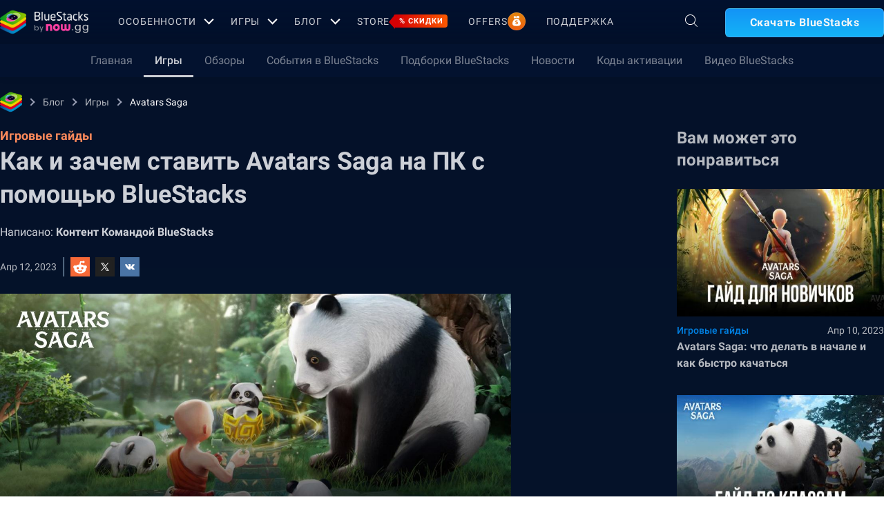

--- FILE ---
content_type: text/html; charset=utf-8
request_url: https://www.bluestacks.com/ru/blog/game-guides/avatars-saga/how-to-play-avs-on-pc-mac-ru.html
body_size: 71942
content:
<!DOCTYPE html><html lang="ru" dir="ltr" data-country="US" data-locale="ru"><head><meta charSet="UTF-8"/><title>Как и зачем ставить Avatars Saga на ПК с помощью BlueStacks</title><meta name="robots" content="index,follow"/><meta http-equiv="X-UA-Compatible" content="ie=edge"/><link rel="canonical" href="https://www.bluestacks.com/ru/blog/game-guides/avatars-saga/how-to-play-avs-on-pc-mac-ru.html"/><meta name="description" content="Хотите вы поиграть в Avatars Saga на Windows или Mac — вам поможет BlueStacks!"/><meta name="baidu-site-verification" content="code-y42E1spUr0"/><meta name="theme-color" content="#FF42A5"/><meta property="og:locale" content="ru"/><meta property="og:type" content="website"/><meta property="og:title" content="Как и зачем ставить Avatars Saga на ПК с помощью BlueStacks"/><meta property="og:description" content="Хотите вы поиграть в Avatars Saga на Windows или Mac — вам поможет BlueStacks!"/><meta property="og:url" content="https://www.bluestacks.com/ru/blog/game-guides/avatars-saga/how-to-play-avs-on-pc-mac-ru.html"/><meta property="og:site_name" content="Bluestacks - The Best Android Emulator on PC as Rated by You"/><meta property="article:publisher" content="https://www.facebook.com/BlueStacksInc/"/><meta property="og:updated_time" content="2021-10-04T11:56:17+00:00"/><meta property="fb:app_id" content="236804760387339"/><meta property="twitter:title" content="Как и зачем ставить Avatars Saga на ПК с помощью BlueStacks"/><meta property="og:image:alt" content="Как и зачем ставить Avatars Saga на ПК с помощью BlueStacks"/><meta name="twitter:title" content="Как и зачем ставить Avatars Saga на ПК с помощью BlueStacks"/><meta name="twitter:description" content="Хотите вы поиграть в Avatars Saga на Windows или Mac — вам поможет BlueStacks!"/><meta name="twitter:creator" content="@bluestacksinc"/><link rel="icon" href="https://cdn-www.bluestacks.com/bs-images/logo-icon.png" sizes="32x32"/><link rel="icon" href="https://cdn-www.bluestacks.com/bs-images/logo-icon.png" sizes="192x192"/><link rel="apple-touch-icon-precomposed" href="https://cdn-www.bluestacks.com/bs-images/logo-icon.png"/><meta name="msapplication-TileImage" content="https://cdn-www.bluestacks.com/bs-images/logo-icon.png"/><meta name="viewport" content="width=device-width,initial-scale=1,shrink-to-fit=no"/><meta name="google-site-verification" content="tbz8pRvfI7jRiJR8spPefljM-dF2Vi3MIxitsQ2oX_Y"/><meta name="naver-site-verification" content="c5e09798c62ac637c3a92471c52d236c3e4bffc1"/><meta name="referrer" content="no-referrer-when-downgrade"/><link rel="preconnect" href="https://cloud.bluestacks.com"/><link rel="dns-prefetch" href="https://www.google-analytics.com"/><link rel="preconnect" href="https://fonts.gstatic.com"/><meta property="og:image" content="https://cdn-www.bluestacks.com/bs-images/13274-Avatars-Saga.jpg"/><meta property="og:image:secure_url" content="https://cdn-www.bluestacks.com/bs-images/13274-Avatars-Saga.jpg"/><meta property="og:image:width" content="1200"/><meta property="og:image:height" content="630"/><meta property="og:image:type" content="image/jpeg"/><meta name="twitter:card" content="summary_large_image"/><meta name="twitter:image" content="https://cdn-www.bluestacks.com/bs-images/13274-Avatars-Saga.jpg"/><meta name="next-head-count" content="40"/><script id="global-script" strategy="afterInteractive">
              window['gtag_enable_tcf_support'] = true;
              window.show_advertisement = true;
              // GA init function
              window.dataLayer = window.dataLayer || [];
              function gtag(){dataLayer.push(arguments);}
              </script><script id="quantcast-script" strategy="afterInteractive">
              window.inMobileScript = function() {
            var host = "bluestacks.com";
            var element = document.createElement("script");
            var firstScript = document.getElementsByTagName("script")[0];
            var url = "https://cmp.inmobi.com".concat("/choice/", "mw9xJtqPQGFbC", "/", host, "/choice.js?tag_version=V3");
            var uspTries = 0;
            var uspTriesLimit = 3;
            element.async = true;
            element.type = "text/javascript";
            element.src = url;
            firstScript.parentNode.insertBefore(element, firstScript);
            function makeStub() {
                var TCF_LOCATOR_NAME = "__tcfapiLocator";
                var queue = [];
                var win = window;
                var cmpFrame;
                function addFrame() {
                    var doc = win.document;
                    var otherCMP = !!win.frames[TCF_LOCATOR_NAME];
                    if (!otherCMP) {
                        if (doc.body) {
                            var iframe = doc.createElement("iframe");
                            iframe.style.cssText = "display:none";
                            iframe.name = TCF_LOCATOR_NAME;
                            doc.body.appendChild(iframe);
                        } else {
                            setTimeout(addFrame, 5);
                        }
                    }
                    return !otherCMP;
                }
                function tcfAPIHandler() {
                    var gdprApplies;
                    var args = arguments;
                    if (!args.length) {
                        return queue;
                    } else if (args[0] === "setGdprApplies") {
                        if (args.length > 3 && args[2] === 2 && typeof args[3] === "boolean") {
                            gdprApplies = args[3];
                            if (typeof args[2] === "function") {
                                args[2]("set", true);
                            }
                        }
                    } else if (args[0] === "ping") {
                        var retr = {
                            gdprApplies: gdprApplies,
                            cmpLoaded: false,
                            cmpStatus: "stub"
                        };
                        if (typeof args[2] === "function") {
                            args[2](retr);
                        }
                    } else {
                        if (args[0] === "init" && typeof args[3] === "object") {
                            args[3] = Object.assign(args[3], {
                                tag_version: "V3"
                            });
                        }
                        queue.push(args);
                    }
                }
                function postMessageEventHandler(event) {
                    var msgIsString = typeof event.data === "string";
                    var json = {};
                    try {
                        if (msgIsString) {
                            json = JSON.parse(event.data);
                        } else {
                            json = event.data;
                        }
                    } catch (ignore) {}
                    var payload = json.__tcfapiCall;
                    if (payload) {
                        window.__tcfapi(payload.command, payload.version, function(retValue, success) {
                            var returnMsg = {
                                __tcfapiReturn: {
                                    returnValue: retValue,
                                    success: success,
                                    callId: payload.callId
                                }
                            };
                            if (msgIsString) {
                                returnMsg = JSON.stringify(returnMsg);
                            }
                            if (event && event.source && event.source.postMessage) {
                                event.source.postMessage(returnMsg, "*");
                            }
                        }, payload.parameter);
                    }
                }
                while(win){
                    try {
                        if (win.frames[TCF_LOCATOR_NAME]) {
                            cmpFrame = win;
                            break;
                        }
                    } catch (ignore) {}
                    if (win === window.top) {
                        break;
                    }
                    win = win.parent;
                }
                if (!cmpFrame) {
                    addFrame();
                    win.__tcfapi = tcfAPIHandler;
                    win.addEventListener("message", postMessageEventHandler, false);
                }
            }
            makeStub();
            function makeGppStub() {
                const CMP_ID = 10;
                const SUPPORTED_APIS = [
                    "2:tcfeuv2",
                    "6:uspv1",
                    "7:usnatv1",
                    "8:usca",
                    "9:usvav1",
                    "10:uscov1",
                    "11:usutv1",
                    "12:usctv1"
                ];
                window.__gpp_addFrame = function(n) {
                    if (!window.frames[n]) {
                        if (document.body) {
                            var i = document.createElement("iframe");
                            i.style.cssText = "display:none";
                            i.name = n;
                            document.body.appendChild(i);
                        } else {
                            window.setTimeout(window.__gpp_addFrame, 10, n);
                        }
                    }
                };
                window.__gpp_stub = function() {
                    var b = arguments;
                    __gpp.queue = __gpp.queue || [];
                    __gpp.events = __gpp.events || [];
                    if (!b.length || b.length == 1 && b[0] == "queue") {
                        return __gpp.queue;
                    }
                    if (b.length == 1 && b[0] == "events") {
                        return __gpp.events;
                    }
                    var cmd = b[0];
                    var clb = b.length > 1 ? b[1] : null;
                    var par = b.length > 2 ? b[2] : null;
                    if (cmd === "ping") {
                        clb({
                            gppVersion: "1.1",
                            cmpStatus: "stub",
                            cmpDisplayStatus: "hidden",
                            signalStatus: "not ready",
                            supportedAPIs: SUPPORTED_APIS,
                            cmpId: CMP_ID,
                            sectionList: [],
                            applicableSections: [
                                -1
                            ],
                            gppString: "",
                            parsedSections: {}
                        }, true);
                    } else if (cmd === "addEventListener") {
                        if (!("lastId" in __gpp)) {
                            __gpp.lastId = 0;
                        }
                        __gpp.lastId++;
                        var lnr = __gpp.lastId;
                        __gpp.events.push({
                            id: lnr,
                            callback: clb,
                            parameter: par
                        });
                        clb({
                            eventName: "listenerRegistered",
                            listenerId: lnr,
                            data: true,
                            pingData: {
                                gppVersion: "1.1",
                                cmpStatus: "stub",
                                cmpDisplayStatus: "hidden",
                                signalStatus: "not ready",
                                supportedAPIs: SUPPORTED_APIS,
                                cmpId: CMP_ID,
                                sectionList: [],
                                applicableSections: [
                                    -1
                                ],
                                gppString: "",
                                parsedSections: {}
                            }
                        }, true);
                    } else if (cmd === "removeEventListener") {
                        var success = false;
                        for(var i = 0; i < __gpp.events.length; i++){
                            if (__gpp.events[i].id == par) {
                                __gpp.events.splice(i, 1);
                                success = true;
                                break;
                            }
                        }
                        clb({
                            eventName: "listenerRemoved",
                            listenerId: par,
                            data: success,
                            pingData: {
                                gppVersion: "1.1",
                                cmpStatus: "stub",
                                cmpDisplayStatus: "hidden",
                                signalStatus: "not ready",
                                supportedAPIs: SUPPORTED_APIS,
                                cmpId: CMP_ID,
                                sectionList: [],
                                applicableSections: [
                                    -1
                                ],
                                gppString: "",
                                parsedSections: {}
                            }
                        }, true);
                    } else if (cmd === "hasSection") {
                        clb(false, true);
                    } else if (cmd === "getSection" || cmd === "getField") {
                        clb(null, true);
                    } else {
                        __gpp.queue.push([].slice.apply(b));
                    }
                };
                window.__gpp_msghandler = function(event) {
                    var msgIsString = typeof event.data === "string";
                    try {
                        var json = msgIsString ? JSON.parse(event.data) : event.data;
                    } catch (e) {
                        var json = null;
                    }
                    if (typeof json === "object" && json !== null && "__gppCall" in json) {
                        var i = json.__gppCall;
                        window.__gpp(i.command, function(retValue, success) {
                            var returnMsg = {
                                __gppReturn: {
                                    returnValue: retValue,
                                    success: success,
                                    callId: i.callId
                                }
                            };
                            event.source.postMessage(msgIsString ? JSON.stringify(returnMsg) : returnMsg, "*");
                        }, "parameter" in i ? i.parameter : null, "version" in i ? i.version : "1.1");
                    }
                };
                if (!("__gpp" in window) || typeof window.__gpp !== "function") {
                    window.__gpp = window.__gpp_stub;
                    window.addEventListener("message", window.__gpp_msghandler, false);
                    window.__gpp_addFrame("__gppLocator");
                }
            }
            makeGppStub();
            var uspStubFunction = function() {
                var arg = arguments;
                if (typeof window.__uspapi !== uspStubFunction) {
                    setTimeout(function() {
                        if (typeof window.__uspapi !== "undefined") {
                            window.__uspapi.apply(window.__uspapi, arg);
                        }
                    }, 500);
                }
            };
            var checkIfUspIsReady = function() {
                uspTries++;
                if (window.__uspapi === uspStubFunction && uspTries < uspTriesLimit) {
                    console.warn("USP is not accessible");
                } else {
                    clearInterval(uspInterval);
                }
            };
            if (typeof window.__uspapi === "undefined") {
                window.__uspapi = uspStubFunction;
                var uspInterval = setInterval(checkIfUspIsReady, 6000);
            }
        };
             (
              ()=>{
            window.getDomainFromUrl = function(url_) {
                const url = new URL(url_);
                const parts = url.hostname.split(".");
                if (parts.length > 2) {
                    return parts.slice(-2).join(".");
                }
                return url.hostname;
            };
            // Listen for the parent's response
            window.addEventListener("message", (event)=>{
                const domain = window.getDomainFromUrl(event.origin);
                if ([
                    "bluestacks.com",
                    "bstkinternal.net"
                ].includes(domain)) {
                    if (event.data.action_type === "isBS5ClientResult") {
                        document.querySelector("body").dataset["appplayer"] = true;
                        window.appplayer = true;
                        console.warn("AppCenter is detected");
                    }
                }
            });
            window.gotAppPlayerBackPage = ()=>{
                if (window.location.pathname == "/products/deals.html") {
                    window.parent.postMessage({
                        action_type: "goback"
                    }, "https://cdn-bgp.bluestacks.com");
                    return;
                }
                if (window.history.length > 1) {
                    window.history.back();
                } else {
                    window.parent.postMessage({
                        action_type: "goback"
                    }, "https://cdn-bgp.bluestacks.com");
                }
            };
            window.addAppPlayerBackButton = ()=>{
                var ref;
                const button = document.createElement("button");
                button.className = "app-placyer-back"; // Add class
                button.innerHTML = `
                <svg xmlns="http://www.w3.org/2000/svg" width="20" height="20" viewBox="0 0 20 20" fill="none">
                    <path d="M17 10.5H3M3 10.5L8.5 5M3 10.5L8.5 16" 
                          stroke="#F7FAFF" strokeWidth="2" 
                          style="stroke: rgb(247, 250, 255); stroke-opacity: 1;">
                    </path>
                </svg>
                Go Back
            `;
                button.onclick = window.gotAppPlayerBackPage;
                document === null || document === void 0 ? void 0 : (ref = document.body) === null || ref === void 0 ? void 0 : ref.appendChild(button);
            };
            // Call the function to add the button
            if (window.self !== window.top) {
                window.parent.postMessage({
                    action_type: "isBS5Client"
                }, "https://cdn-bgp.bluestacks.com");
                window.isBS5ClientInterval = setInterval(()=>{
                    window.parent.postMessage({
                        action_type: "isBS5Client"
                    }, "https://cdn-bgp.bluestacks.com");
                }, 50);
                setTimeout(()=>{
                    window.parent.postMessage({
                        action_type: "isBS5Client"
                    }, "https://cdn-bgp.bluestacks.com");
                    window.addAppPlayerBackButton();
                    if (window.isBS5ClientInterval) {
                        clearInterval(window.isBS5ClientInterval);
                    }
                }, 2000);
            } else {
                inMobileScript();
            }
        }
             )();
             </script><script strategy="lazyOnload">
                  let bstkLazyloadImages = () =>{
                    var forEach = (list, callback) => {
                      Array.prototype.forEach.call(list, callback);
                    };
                    var preloadImage = (img) => {
                      const src = img.getAttribute("data-src");
                      const oSrc = img.getAttribute("data-org");
                      const tryAlt = img.getAttribute("data-try-alt"); 

                      if (!src) return;

                      const virtualImg = new Image();
                      virtualImg.src = src;

                      virtualImg.onload = (e) => {
                        img.setAttribute("src", src);
                        img.addEventListener(
                          "load",
                          function loaded() {
                            if (!img) return;
                            img.classList.add("loadded");
                            img.classList.add("unblur");
                            img.classList.remove("lazy");
                          },
                          false
                        );
                      };

                      function tryAltDomains(errorImg, index){
                        return new Promise((resolve, reject) => { 
                          let domains = ["d2u1q3j7uk6p0t.cloudfront.net"]
                          if(domains[index]){
                            let newImg = errorImg.split('/');
                            newImg[2] = domains[index];
                            newImg = newImg.join('/')
                            const img = new Image();
                            img.src = newImg;
                            if (img.complete) {
                              resolve(newImg);
                            } else {
                              img.onload = () => {
                                resolve(newImg);
                              };
                              img.onerror = () => {
                                if(index < domains.length){
                                  return resolve(tryAltDomains(newImg, index + 1));
                                }else{
                                  return reject(false);
                                }
                              };
                            }
                          }else{
                            return reject(false);
                          }
                        })
                      }
                      
                      virtualImg.onerror = (e) => {
                        const fallbackSrc = img.getAttribute("data-fallback");
                        if(tryAlt){
                          tryAltDomains(oSrc, 0)
                          .then((newImg)=>{
                            img.setAttribute("src", newImg);
                          })
                          .catch(()=>{
                            if (fallbackSrc) {
                              img.setAttribute("src", fallbackSrc);
                              img.classList.add("fallback-img");
                            }
                          })
                        }else{
                          if (fallbackSrc) {
                            img.setAttribute("src", fallbackSrc);
                            img.classList.add("fallback-img");
                          }
                        }
                        img.classList.add("loadded");
                        img.classList.add("unblur");
                        img.classList.remove("lazy");
                      };
                    };

                    
                    var lazys = document.querySelectorAll("img.lazy");

                    /**
                     * Checking for Browser support, if not has load it all.
                     */
                    if (!("IntersectionObserver" in window)) {
                      forEach(lazys, (lazy) => preloadImage(lazy));
                    } else {
                      /**
                       * [onIntersection description]
                       * @param  {[type]} entries [description]
                       */
                      const onIntersection = (entries) => {
                        forEach(entries, (entry) => {
                          if (entry.intersectionRatio > 0) {
                            scroll.unobserve(entry.target);
                            preloadImage(entry.target);
                          }
                        });
                      };

                      /**
                       * instance of the IntersectionObserver
                       * @param {[callback]} onIntersection
                       * @see https://developer.mozilla.org/en-US/docs/Web/API/Intersection_Observer_API
                       */
                      const scroll = new IntersectionObserver(onIntersection, {
                        rootMargin: "50px 0px",
                        threshold: 0.1,
                      });

                      /**
                       * Targeting all selected elements to be observed
                       */
                      forEach(lazys, (lazy) => scroll.observe(lazy));
                    }
                  }
                  document.addEventListener("DOMContentLoaded", () => {
                    bstkLazyloadImages();
                    setTimeout(()=>{
                      bstkLazyloadImages();
                    },3000)
                  })

                  </script><script id="gtag-base" strategy="afterInteractive">
            // <!-- Google Tag Manager -->
            (function(w,d,s,l,i){w[l]=w[l]||[];w[l].push({'gtm.start':
            new Date().getTime(),event:'gtm.js'});var f=d.getElementsByTagName(s)[0],
            j=d.createElement(s),dl=l!='dataLayer'?'&l='+l:'';j.async=true;j.src=
            'https://www.googletagmanager.com/gtm.js?id='+i+dl;f.parentNode.insertBefore(j,f);
            })(window,document,'script','dataLayer','GTM-W4Z4SG');
            // <!-- End Google Tag Manager -->
          </script><script strategy="afterInteractive">
              let quantcastTimerCount = 0;
              let domain_name = 'bluestacks.com';
              let quantcastCookie = getCookie('quant_cast_cookie');
              if(quantcastCookie == 'accept'){
                window.show_advertisement = true;
              }else{
                window.show_advertisement = false;
              }
              if (
                location.hostname.includes('bluestacks.com')
              ) {
                domain_name = 'bluestacks.com';
              } else if (location.hostname === 'local.bluestacks.com') {
                domain_name = 'local.bluestacks.com';
              } else if (location.hostname === 'localhost') {
                domain_name = 'localhost';
              } else {
                domain_name = 'bstkinternal.net';
              }

              function getCookie(cname) {
                var name = cname + "=";
                var decodedCookie = decodeURIComponent(document.cookie);
                var ca = decodedCookie.split(';');
                for (var i = 0; i < ca.length; i++) {
                  var c = ca[i];
                  while (c.charAt(0) == ' ') {
                    c = c.substring(1);
                  }
                  if (c.indexOf(name) == 0) {
                    return c.substring(name.length, c.length);
                  }
                }
                return "";
              }
              var setCookie = (cookieName, cookieValue, daysToExpire) => {
                var date = new Date();
                date.setTime(date.getTime() + daysToExpire * 24 * 60 * 60 * 1000);
                var expires = 'expires=' + date.toUTCString();
                document.cookie = cookieName + '=' + cookieValue + ';' + expires + ';' + domain_name + ';path=/';
              };
              let gtmLoaded = false;
              let gaLoaded = false;

              const loadGTM = () => {
                if (!gtmLoaded) {
                  let quantcastCookie = getCookie('quant_cast_cookie');
                  if (quantcastCookie == 'accept') {
                    gtmLoaded = true;
                    let gtmScriptTag = document.createElement('script');
                    gtmScriptTag.src = '/wp-content/themes/bluestacks/js/gtm.js';
                    gtmScriptTag.async = true;
                    document.head.appendChild(gtmScriptTag);
                  }
                }
              }

              const loadGA = () => {
                if (!gaLoaded) {
                  let quantcastCookie = getCookie('quant_cast_cookie');
                  if (quantcastCookie) {
                    gaLoaded = true;
                    let gaScriptTag = document.createElement('script');
                    gaScriptTag.src = 'https://www.googletagmanager.com/gtag/js?id=G-3PED3R14PQ';
                    gaScriptTag.async = true;
                    document.head.appendChild(gaScriptTag);
          
                    setTimeout(function(){
                      gtag('js', new Date());
                      gtag('config', 'G-3PED3R14PQ');
                    },1000);
                  }
                }
              }

              window.quant_cast_cookie = true;
              document.addEventListener( 'click', function ( event ) {
                let eleClass = event.target.className.toString();
                // Save and Exit button event
                if(!event.target.className){
                  eleClass = event.target.parentElement.className.toString();
                }
                if(event.target && (eleClass.trim() == 'css-47sehv' || event.target.className == 'qc-cmp2-close-icon') ) {
                  setCookie('quant_cast_cookie',window.quant_cast_cookie , 30);
                  //loadGTM();
                  loadGA();
                };
                let moreOptClass = event.target.className.toString();
                if(!event.target.className){
                  moreOptClass = event.target.parentElement.className.toString();
                }
                // Save and Exit button event
                if(event.target && (moreOptClass.trim() == 'css-1hy2vtq') ) {
                  window.quant_cast_cookie = false;
                };
                if(event.target && (event.target.innerText == 'REJECT ALL' || event.target.innerText == 'OFF')) {
                  quant_cast_cookie = false;
                };
                if(event.target && (event.target.innerText == 'ACCEPT ALL' || event.target.innerText == 'ON')) {
                  quant_cast_cookie = true;
                };
              });

              let quantcastInterval = setInterval(function() {
                //loadGTM();
                loadGA();
              }, 1000)</script><script id="gtag-base" strategy="afterInteractive">
              const loadGAOther = () => {
                let gaScriptTag = document.createElement('script');
                gaScriptTag.src = 'https://www.googletagmanager.com/gtag/js?id=G-3PED3R14PQ';
                gaScriptTag.async = true;
                document.head.appendChild(gaScriptTag);

                setTimeout(function(){
                  gtag('js', new Date());
                  gtag('config', 'G-3PED3R14PQ');
                },1000);
              }
              loadGAOther();
          </script><meta name="next-font-preconnect"/><noscript data-n-css=""></noscript><script defer="" nomodule="" src="/_next/static/chunks/polyfills-5cd94c89d3acac5f.js"></script><script src="/_next/static/chunks/webpack-5c7687d58c15049a.js" defer=""></script><script src="/_next/static/chunks/framework-9cf46cf0fe8d1146.js" defer=""></script><script src="/_next/static/chunks/main-3456a641930ebb2c.js" defer=""></script><script src="/_next/static/chunks/pages/_app-8ca3d3d5004bdddc.js" defer=""></script><script src="/_next/static/chunks/0975f2b1-5217cdcae2597d7e.js" defer=""></script><script src="/_next/static/chunks/2675-3b682edc71d44a12.js" defer=""></script><script src="/_next/static/chunks/1795-fcd12dc84069a4bf.js" defer=""></script><script src="/_next/static/chunks/3944-cd7826df83de1a13.js" defer=""></script><script src="/_next/static/chunks/9941-7c93e2f1f995e0b4.js" defer=""></script><script src="/_next/static/chunks/8899-dfead38c7a94fc11.js" defer=""></script><script src="/_next/static/chunks/5594-09637f7cea7be4bf.js" defer=""></script><script src="/_next/static/chunks/234-58bc333aa305c9ed.js" defer=""></script><script src="/_next/static/chunks/4226-c639c30f8141e557.js" defer=""></script><script src="/_next/static/chunks/8491-4c71c3566a2de3c1.js" defer=""></script><script src="/_next/static/chunks/6135-012f331052b28488.js" defer=""></script><script src="/_next/static/chunks/2213-c66bee480eed9fdb.js" defer=""></script><script src="/_next/static/chunks/138-9f18ca18fcbd12d7.js" defer=""></script><script src="/_next/static/chunks/594-b67a1b25c478fc9d.js" defer=""></script><script src="/_next/static/chunks/8828-c9358b63fa93834d.js" defer=""></script><script src="/_next/static/chunks/2751-011b78d8e1fb1a72.js" defer=""></script><script src="/_next/static/chunks/pages/blog/%5Bcategory%5D/%5Bslug%5D/%5Barticle%5D-40adf2a868b7a280.js" defer=""></script><script src="/_next/static/RxqVKMWk7HOkDUjqAe0jj/_buildManifest.js" defer=""></script><script src="/_next/static/RxqVKMWk7HOkDUjqAe0jj/_ssgManifest.js" defer=""></script><script src="/_next/static/RxqVKMWk7HOkDUjqAe0jj/_middlewareManifest.js" defer=""></script><style data-styled="" data-styled-version="5.3.11">@font-face{font-family:'Roboto';font-style:normal;font-weight:400;font-display:swap;src:url(https://fonts.gstatic.com/s/roboto/v30/KFOmCnqEu92Fr1Mu72xKKTU1Kvnz.woff2) format('woff2');unicode-range:U+0460-052F,U+1C80-1C88,U+20B4,U+2DE0-2DFF,U+A640-A69F,U+FE2E-FE2F;}/*!sc*/
@font-face{font-family:'Roboto';font-style:normal;font-weight:400;font-display:swap;src:url(https://fonts.gstatic.com/s/roboto/v30/KFOmCnqEu92Fr1Mu5mxKKTU1Kvnz.woff2) format('woff2');unicode-range:U+0301,U+0400-045F,U+0490-0491,U+04B0-04B1,U+2116;}/*!sc*/
@font-face{font-family:'Roboto';font-style:normal;font-weight:400;font-display:swap;src:url(https://fonts.gstatic.com/s/roboto/v30/KFOmCnqEu92Fr1Mu7mxKKTU1Kvnz.woff2) format('woff2');unicode-range:U+1F00-1FFF;}/*!sc*/
@font-face{font-family:'Roboto';font-style:normal;font-weight:400;font-display:swap;src:url(https://fonts.gstatic.com/s/roboto/v30/KFOmCnqEu92Fr1Mu4WxKKTU1Kvnz.woff2) format('woff2');unicode-range:U+0370-03FF;}/*!sc*/
@font-face{font-family:'Roboto';font-style:normal;font-weight:400;font-display:swap;src:url(https://fonts.gstatic.com/s/roboto/v30/KFOmCnqEu92Fr1Mu7WxKKTU1Kvnz.woff2) format('woff2');unicode-range:U+0102-0103,U+0110-0111,U+0128-0129,U+0168-0169,U+01A0-01A1,U+01AF-01B0,U+1EA0-1EF9,U+20AB;}/*!sc*/
@font-face{font-family:'Roboto';font-style:normal;font-weight:400;font-display:swap;src:url(https://fonts.gstatic.com/s/roboto/v30/KFOmCnqEu92Fr1Mu7GxKKTU1Kvnz.woff2) format('woff2');unicode-range:U+0100-024F,U+0259,U+1E00-1EFF,U+2020,U+20A0-20AB,U+20AD-20CF,U+2113,U+2C60-2C7F,U+A720-A7FF;}/*!sc*/
@font-face{font-family:'Roboto';font-style:normal;font-weight:400;font-display:swap;src:url(https://fonts.gstatic.com/s/roboto/v30/KFOmCnqEu92Fr1Mu4mxKKTU1Kg.woff2) format('woff2');unicode-range:U+0000-00FF,U+0131,U+0152-0153,U+02BB-02BC,U+02C6,U+02DA,U+02DC,U+2000-206F,U+2074,U+20AC,U+2122,U+2191,U+2193,U+2212,U+2215,U+FEFF,U+FFFD;}/*!sc*/
@font-face{font-family:'Roboto';font-style:normal;font-weight:500;font-display:swap;src:url(https://fonts.gstatic.com/s/roboto/v30/KFOlCnqEu92Fr1MmEU9fCRc4AMP6lbBP.woff2) format('woff2');unicode-range:U+0460-052F,U+1C80-1C88,U+20B4,U+2DE0-2DFF,U+A640-A69F,U+FE2E-FE2F;}/*!sc*/
@font-face{font-family:'Roboto';font-style:normal;font-weight:500;font-display:swap;src:url(https://fonts.gstatic.com/s/roboto/v30/KFOlCnqEu92Fr1MmEU9fABc4AMP6lbBP.woff2) format('woff2');unicode-range:U+0301,U+0400-045F,U+0490-0491,U+04B0-04B1,U+2116;}/*!sc*/
@font-face{font-family:'Roboto';font-style:normal;font-weight:500;font-display:swap;src:url(https://fonts.gstatic.com/s/roboto/v30/KFOlCnqEu92Fr1MmEU9fCBc4AMP6lbBP.woff2) format('woff2');unicode-range:U+1F00-1FFF;}/*!sc*/
@font-face{font-family:'Roboto';font-style:normal;font-weight:500;font-display:swap;src:url(https://fonts.gstatic.com/s/roboto/v30/KFOlCnqEu92Fr1MmEU9fBxc4AMP6lbBP.woff2) format('woff2');unicode-range:U+0370-03FF;}/*!sc*/
@font-face{font-family:'Roboto';font-style:normal;font-weight:500;font-display:swap;src:url(https://fonts.gstatic.com/s/roboto/v30/KFOlCnqEu92Fr1MmEU9fCxc4AMP6lbBP.woff2) format('woff2');unicode-range:U+0102-0103,U+0110-0111,U+0128-0129,U+0168-0169,U+01A0-01A1,U+01AF-01B0,U+1EA0-1EF9,U+20AB;}/*!sc*/
@font-face{font-family:'Roboto';font-style:normal;font-weight:500;font-display:swap;src:url(https://fonts.gstatic.com/s/roboto/v30/KFOlCnqEu92Fr1MmEU9fChc4AMP6lbBP.woff2) format('woff2');unicode-range:U+0100-024F,U+0259,U+1E00-1EFF,U+2020,U+20A0-20AB,U+20AD-20CF,U+2113,U+2C60-2C7F,U+A720-A7FF;}/*!sc*/
@font-face{font-family:'Roboto';font-style:normal;font-weight:500;font-display:swap;src:url(https://fonts.gstatic.com/s/roboto/v30/KFOlCnqEu92Fr1MmEU9fBBc4AMP6lQ.woff2) format('woff2');unicode-range:U+0000-00FF,U+0131,U+0152-0153,U+02BB-02BC,U+02C6,U+02DA,U+02DC,U+2000-206F,U+2074,U+20AC,U+2122,U+2191,U+2193,U+2212,U+2215,U+FEFF,U+FFFD;}/*!sc*/
@font-face{font-family:'Roboto';font-style:normal;font-weight:700;font-display:swap;src:url(https://fonts.gstatic.com/s/roboto/v30/KFOlCnqEu92Fr1MmWUlfCRc4AMP6lbBP.woff2) format('woff2');unicode-range:U+0460-052F,U+1C80-1C88,U+20B4,U+2DE0-2DFF,U+A640-A69F,U+FE2E-FE2F;}/*!sc*/
@font-face{font-family:'Roboto';font-style:normal;font-weight:700;font-display:swap;src:url(https://fonts.gstatic.com/s/roboto/v30/KFOlCnqEu92Fr1MmWUlfABc4AMP6lbBP.woff2) format('woff2');unicode-range:U+0301,U+0400-045F,U+0490-0491,U+04B0-04B1,U+2116;}/*!sc*/
@font-face{font-family:'Roboto';font-style:normal;font-weight:700;font-display:swap;src:url(https://fonts.gstatic.com/s/roboto/v30/KFOlCnqEu92Fr1MmWUlfCBc4AMP6lbBP.woff2) format('woff2');unicode-range:U+1F00-1FFF;}/*!sc*/
@font-face{font-family:'Roboto';font-style:normal;font-weight:700;font-display:swap;src:url(https://fonts.gstatic.com/s/roboto/v30/KFOlCnqEu92Fr1MmWUlfBxc4AMP6lbBP.woff2) format('woff2');unicode-range:U+0370-03FF;}/*!sc*/
@font-face{font-family:'Roboto';font-style:normal;font-weight:700;font-display:swap;src:url(https://fonts.gstatic.com/s/roboto/v30/KFOlCnqEu92Fr1MmWUlfCxc4AMP6lbBP.woff2) format('woff2');unicode-range:U+0102-0103,U+0110-0111,U+0128-0129,U+0168-0169,U+01A0-01A1,U+01AF-01B0,U+1EA0-1EF9,U+20AB;}/*!sc*/
@font-face{font-family:'Roboto';font-style:normal;font-weight:700;font-display:swap;src:url(https://fonts.gstatic.com/s/roboto/v30/KFOlCnqEu92Fr1MmWUlfChc4AMP6lbBP.woff2) format('woff2');unicode-range:U+0100-024F,U+0259,U+1E00-1EFF,U+2020,U+20A0-20AB,U+20AD-20CF,U+2113,U+2C60-2C7F,U+A720-A7FF;}/*!sc*/
@font-face{font-family:'Roboto';font-style:normal;font-weight:700;font-display:swap;src:url(https://fonts.gstatic.com/s/roboto/v30/KFOlCnqEu92Fr1MmWUlfBBc4AMP6lQ.woff2) format('woff2');unicode-range:U+0000-00FF,U+0131,U+0152-0153,U+02BB-02BC,U+02C6,U+02DA,U+02DC,U+2000-206F,U+2074,U+20AC,U+2122,U+2191,U+2193,U+2212,U+2215,U+FEFF,U+FFFD;}/*!sc*/
@font-face{font-family:'Poppins';font-style:normal;font-weight:400;font-display:swap;src:url(https://fonts.gstatic.com/s/poppins/v20/pxiEyp8kv8JHgFVrJJbecnFHGPezSQ.woff2) format('woff2');unicode-range:U+0900-097F,U+1CD0-1CF6,U+1CF8-1CF9,U+200C-200D,U+20A8,U+20B9,U+25CC,U+A830-A839,U+A8E0-A8FB;}/*!sc*/
@font-face{font-family:'Poppins';font-style:normal;font-weight:400;font-display:swap;src:url(https://fonts.gstatic.com/s/poppins/v20/pxiEyp8kv8JHgFVrJJnecnFHGPezSQ.woff2) format('woff2');unicode-range:U+0100-024F,U+0259,U+1E00-1EFF,U+2020,U+20A0-20AB,U+20AD-20CF,U+2113,U+2C60-2C7F,U+A720-A7FF;}/*!sc*/
@font-face{font-family:'Poppins';font-style:normal;font-weight:400;font-display:swap;src:url(https://fonts.gstatic.com/s/poppins/v20/pxiEyp8kv8JHgFVrJJfecnFHGPc.woff2) format('woff2');unicode-range:U+0000-00FF,U+0131,U+0152-0153,U+02BB-02BC,U+02C6,U+02DA,U+02DC,U+2000-206F,U+2074,U+20AC,U+2122,U+2191,U+2193,U+2212,U+2215,U+FEFF,U+FFFD;}/*!sc*/
@font-face{font-family:'Poppins';font-style:normal;font-weight:500;font-display:swap;src:url(https://fonts.gstatic.com/s/poppins/v20/pxiByp8kv8JHgFVrLGT9Z11lFd2JQEl8qw.woff2) format('woff2');unicode-range:U+0900-097F,U+1CD0-1CF6,U+1CF8-1CF9,U+200C-200D,U+20A8,U+20B9,U+25CC,U+A830-A839,U+A8E0-A8FB;}/*!sc*/
@font-face{font-family:'Poppins';font-style:normal;font-weight:500;font-display:swap;src:url(https://fonts.gstatic.com/s/poppins/v20/pxiByp8kv8JHgFVrLGT9Z1JlFd2JQEl8qw.woff2) format('woff2');unicode-range:U+0100-024F,U+0259,U+1E00-1EFF,U+2020,U+20A0-20AB,U+20AD-20CF,U+2113,U+2C60-2C7F,U+A720-A7FF;}/*!sc*/
@font-face{font-family:'Poppins';font-style:normal;font-weight:500;font-display:swap;src:url(https://fonts.gstatic.com/s/poppins/v20/pxiByp8kv8JHgFVrLGT9Z1xlFd2JQEk.woff2) format('woff2');unicode-range:U+0000-00FF,U+0131,U+0152-0153,U+02BB-02BC,U+02C6,U+02DA,U+02DC,U+2000-206F,U+2074,U+20AC,U+2122,U+2191,U+2193,U+2212,U+2215,U+FEFF,U+FFFD;}/*!sc*/
@font-face{font-family:'Poppins';font-style:normal;font-weight:600;font-display:swap;src:url(https://fonts.gstatic.com/s/poppins/v20/pxiByp8kv8JHgFVrLEj6Z11lFd2JQEl8qw.woff2) format('woff2');unicode-range:U+0900-097F,U+1CD0-1CF6,U+1CF8-1CF9,U+200C-200D,U+20A8,U+20B9,U+25CC,U+A830-A839,U+A8E0-A8FB;}/*!sc*/
@font-face{font-family:'Poppins';font-style:normal;font-weight:600;font-display:swap;src:url(https://fonts.gstatic.com/s/poppins/v20/pxiByp8kv8JHgFVrLEj6Z1JlFd2JQEl8qw.woff2) format('woff2');unicode-range:U+0100-024F,U+0259,U+1E00-1EFF,U+2020,U+20A0-20AB,U+20AD-20CF,U+2113,U+2C60-2C7F,U+A720-A7FF;}/*!sc*/
@font-face{font-family:'Poppins';font-style:normal;font-weight:600;font-display:swap;src:url(https://fonts.gstatic.com/s/poppins/v20/pxiByp8kv8JHgFVrLEj6Z1xlFd2JQEk.woff2) format('woff2');unicode-range:U+0000-00FF,U+0131,U+0152-0153,U+02BB-02BC,U+02C6,U+02DA,U+02DC,U+2000-206F,U+2074,U+20AC,U+2122,U+2191,U+2193,U+2212,U+2215,U+FEFF,U+FFFD;}/*!sc*/
@font-face{font-family:'Poppins';font-style:normal;font-weight:700;font-display:swap;src:url(https://fonts.gstatic.com/s/poppins/v20/pxiByp8kv8JHgFVrLCz7Z11lFd2JQEl8qw.woff2) format('woff2');unicode-range:U+0900-097F,U+1CD0-1CF6,U+1CF8-1CF9,U+200C-200D,U+20A8,U+20B9,U+25CC,U+A830-A839,U+A8E0-A8FB;}/*!sc*/
@font-face{font-family:'Poppins';font-style:normal;font-weight:700;font-display:swap;src:url(https://fonts.gstatic.com/s/poppins/v20/pxiByp8kv8JHgFVrLCz7Z1JlFd2JQEl8qw.woff2) format('woff2');unicode-range:U+0100-024F,U+0259,U+1E00-1EFF,U+2020,U+20A0-20AB,U+20AD-20CF,U+2113,U+2C60-2C7F,U+A720-A7FF;}/*!sc*/
@font-face{font-family:'Poppins';font-style:normal;font-weight:700;font-display:swap;src:url(https://fonts.gstatic.com/s/poppins/v20/pxiByp8kv8JHgFVrLCz7Z1xlFd2JQEk.woff2) format('woff2');unicode-range:U+0000-00FF,U+0131,U+0152-0153,U+02BB-02BC,U+02C6,U+02DA,U+02DC,U+2000-206F,U+2074,U+20AC,U+2122,U+2191,U+2193,U+2212,U+2215,U+FEFF,U+FFFD;}/*!sc*/
*{font-family:'Roboto',sans-serif;box-sizing:border-box;margin:0;padding:0;}/*!sc*/
*:focus,*:active,*:hover{outline:none;}/*!sc*/
.overflow-y-hidden{overflow-y:hidden;}/*!sc*/
.blog-home-page *{font-family:"Poppins",sans-serif;}/*!sc*/
.blog-home-page .subscribe-email .pop-up-content .upper-section .heading{width:100%;}/*!sc*/
.blog-home-page .header-wrapper .container .right-section .language-selector .language-selector-btn:hover .sub-menu{top:64px;}/*!sc*/
.blog-home-page .cat-lbl[data-cat="updates"],.blog-home-page .cat-title[data-cat="updates"]{color:#ea526f !important;}/*!sc*/
.blog-home-page .cat-lbl[data-cat="news"],.blog-home-page .cat-title[data-cat="news"]{color:#3ddc97 !important;}/*!sc*/
.blog-home-page .cat-lbl[data-cat="game-guides"],.blog-home-page .cat-title[data-cat="game-guides"]{color:#ff8a5b !important;}/*!sc*/
.blog-home-page .cat-lbl[data-cat="bluestacks-exclusives"],.blog-home-page .cat-title[data-cat="bluestacks-exclusives"]{color:#FFD500 !important;}/*!sc*/
.blog-home-page .cat-lbl[data-cat="bluestacks-roundups"],.blog-home-page .cat-title[data-cat="bluestacks-roundups"]{color:#CD4631 !important;}/*!sc*/
.blog-home-page .cat-lbl[data-cat="app-reviews"],.blog-home-page .cat-title[data-cat="app-reviews"]{color:#25CED1 !important;}/*!sc*/
@media (max-width:767px){.blog-home-page .subscribe-email{display:block;}.blog-home-page .subscribe-email .content-box .container{-webkit-flex-direction:column;-ms-flex-direction:column;flex-direction:column;-webkit-box-pack:center;-webkit-justify-content:center;-ms-flex-pack:center;justify-content:center;}.blog-home-page .subscribe-email .content-box .container .subscribe-heading{font-weight:700;font-size:18px !important;line-height:28px;padding:0;-webkit-flex:unset;-ms-flex:unset;flex:unset;}.blog-home-page .subscribe-email .content-box .container .newsletter-blog.subscribe-box{width:100%;margin-top:24px;}.blog-home-page .subscribe-email .content-box .container .newsletter-blog.subscribe-box .nw-error{top:-28px;font-size:10px;}}/*!sc*/
html,body{margin:0;padding:0;width:100%;background:#ffffff;}/*!sc*/
ul[class]{list-style:none;padding:0;margin:0;}/*!sc*/
button,.btn{cursor:pointer;}/*!sc*/
h1,h2,h3,h4,h5,h6,p,span{margin:0;font-weight:unset;}/*!sc*/
a{color:inherit;-webkit-text-decoration:none;text-decoration:none;cursor:pointer;}/*!sc*/
b,strong{font-family:var(--font-bold);}/*!sc*/
.inline-lazy{display:inline;}/*!sc*/
.main-content{min-height:calc(100vh - 297px);}/*!sc*/
.mac_intel-no-download .download-button,.experiment_variant .mac_intel-no-download .download-button,.mac_intel-no-download .container .right-section .download-buttons a.download-button,.experiment_variant .mac_intel-no-download.mac-os a.old-download,.mac_intel-no-download .container .left-section .download-ab-button,.mac_intel-no-download .left-section .download-ab-button,.mac_intel-no-download .old-download.download-ab-button,.mac_intel-no-download .container .download-wrapper > a.download-button{background:#b3c1ce !important;cursor:default;}/*!sc*/
.mac_intel-no-download .download-button:hover,.experiment_variant .mac_intel-no-download .download-button:hover,.mac_intel-no-download .container .right-section .download-buttons a.download-button:hover,.experiment_variant .mac_intel-no-download.mac-os a.old-download:hover,.mac_intel-no-download .container .left-section .download-ab-button:hover,.mac_intel-no-download .left-section .download-ab-button:hover,.mac_intel-no-download .old-download.download-ab-button:hover,.mac_intel-no-download .container .download-wrapper > a.download-button:hover{background:#b3c1ce !important;webkit-filter:none;-webkit-filter:none;filter:none;}/*!sc*/
.mac_intel-no-download .sub-title a{pointer-events:none;color:#b3c1ce !important;cursor:default;}/*!sc*/
.mac_intel-no-download .pop-up-content .lower-section .download-wrapper .old-download.download-button{color:#bbb;}/*!sc*/
.tooltip-text-mac_intel{display:none;width:-webkit-max-content;width:-moz-max-content;width:max-content;max-width:365px;line-height:1.5em;}/*!sc*/
.mac_intel-no-download-tooltip{overflow:visible !important;z-index:1;}/*!sc*/
.mac_intel-no-download-tooltip .tooltip-text-mac_intel{position:absolute;background:rgba(0,0,0,0.9);color:white;padding:4px 12px;border-radius:8px;font-size:14px;font-weight:normal;top:130%;left:50%;-webkit-transform:translateX(-50%) scale(0.9);-ms-transform:translateX(-50%) scale(0.9);transform:translateX(-50%) scale(0.9);opacity:0;visibility:hidden;-webkit-transition:all 0.3s ease-in-out;transition:all 0.3s ease-in-out;box-shadow:0 4px 10px rgba(0,0,0,0.2);}/*!sc*/
.mac_intel-no-download-tooltip .tooltip-text-mac_intel::after{content:"";position:absolute;bottom:100%;left:50%;-webkit-transform:translateX(-50%);-ms-transform:translateX(-50%);transform:translateX(-50%);border-width:8px;border-style:solid;border-color:transparent transparent rgba(0,0,0,0.85) transparent;}/*!sc*/
.mac_intel-no-download-tooltip:hover .tooltip-text-mac_intel{display:block;opacity:1;visibility:visible;-webkit-transform:translateX(-50%) scale(1);-ms-transform:translateX(-50%) scale(1);transform:translateX(-50%) scale(1);}/*!sc*/
.windows-os .cloud-games-section .download-bsx:not(.download-bs10){display:none !important;}/*!sc*/
html[lang=ar] .cloud-games-section .container .download-banner{-webkit-flex-direction:row-reverse;-ms-flex-direction:row-reverse;flex-direction:row-reverse;}/*!sc*/
html[lang=ar] .faq-section .container .faq-list .faq-item .toggle-arrow{right:unset;left:0;}/*!sc*/
html[lang=ar] .download-other-versions{-webkit-flex-direction:row-reverse;-ms-flex-direction:row-reverse;flex-direction:row-reverse;}/*!sc*/
html[lang=ar] .all-versions .download-version-list .version-li .r-section{margin-left:0;}/*!sc*/
html[lang=ar] .all-versions .download-version-list .version-li .r-section .l-side .title{margin-left:0;margin-right:8px;}/*!sc*/
@media (min-width:768px){html[lang=ar] .all-versions .download-version-list .version-li .r-section{margin-right:102px;}}/*!sc*/
.autocomplete-suggestions{z-index:9999;position:fixed !important;max-height:250px;border-radius:5px;background:#fff;overflow:hidden;overflow-y:auto;display:none;}/*!sc*/
.autocomplete-suggestions .search-wrapper .heading{display:-webkit-box;display:-webkit-flex;display:-ms-flexbox;display:flex;-webkit-box-pack:justify;-webkit-justify-content:space-between;-ms-flex-pack:justify;justify-content:space-between;margin:14px 0 5px 0;padding:0 14px;font-weight:700;font-size:60px;line-height:72px;color:#fff;}/*!sc*/
.autocomplete-suggestions .search-wrapper .heading .heading-title{font-weight:600;font-size:16px;line-height:24px;color:#28304c;margin:0;}/*!sc*/
.autocomplete-suggestions .search-wrapper .heading .view-all{font-weight:400;font-size:14px;line-height:24px;color:#0082e5;}/*!sc*/
.autocomplete-suggestions .search-wrapper .suggestion-list .autocomplete-suggestion{padding:10px 14px;border-bottom:1px solid #eee;color:#556789;font-size:16px;}/*!sc*/
.autocomplete-suggestions .search-wrapper .suggestion-list .autocomplete-suggestion:not(:last-child){border-bottom:1px solid rgba(169,173,184,.3);}/*!sc*/
.autocomplete-suggestions .search-wrapper .suggestion-list .autocomplete-suggestion .search-i{display:-webkit-box;display:-webkit-flex;display:-ms-flexbox;display:flex;-webkit-align-items:center;-webkit-box-align:center;-ms-flex-align:center;align-items:center;}/*!sc*/
.autocomplete-suggestions .search-wrapper .suggestion-list .autocomplete-suggestion .search-i figure{height:40px;width:40px;}/*!sc*/
.autocomplete-suggestions .search-wrapper .suggestion-list .autocomplete-suggestion .search-i figure img{height:100%;width:100%;object-fit:cover;display:inline-block;}/*!sc*/
.autocomplete-suggestions .search-wrapper .suggestion-list .autocomplete-suggestion .search-i figcaption{margin-left:18px;font-size:18px;line-height:28px;color:#394566;width:calc(100% - 58px);-webkit-box-orient:vertical;display:-webkit-box;-webkit-line-clamp:1;overflow:hidden;text-overflow:ellipsis;}/*!sc*/
.autocomplete-suggestions .search-wrapper .suggestion-list .autocomplete-suggestion .search-i figcaption b{color:#0091ff;font-weight:400;}/*!sc*/
body{-webkit-font-smoothing:antialiased;overflow-x:hidden;}/*!sc*/
.snow{display:none;}/*!sc*/
.banner-hidden .header-wrapper{background:#1f2640;position:fixed;-webkit-transition:.3s ease-in-out;transition:.3s ease-in-out;height:64px;}/*!sc*/
.banner-hidden .blog-home-page .header-wrapper{position:fixed !important;background:#001333 !important;}/*!sc*/
.banner-hidden .header-app-tab-section{position:fixed !important;width:100% !important;top:64px !important;z-index:3 !important;background-color:#1e2640 !important;-webkit-transition:.3s ease-in-out;transition:.3s ease-in-out;bottom:unset;}/*!sc*/
.banner-hidden .header-app-tab-section .published-date{display:none;}/*!sc*/
@media (max-width:767px){.css-ev1fav.css-ev1fav{width:90% !important;}.css-ev1fav.css-ev1fav .qc-usp-close-icon{background-size:50%;}.css-ev1fav.css-ev1fav .qc-usp-ui-content .qc-usp-title{line-height:1.3 !important;padding-right:40px !important;}.css-ev1fav.css-ev1fav .qc-usp-ui-content .qc-usp-main-messaging{padding-right:16px !important;}.qc-cmp-cleanslate p{line-height:1.3 !important;}}/*!sc*/
.blog-pages:not(.blog-home-page) .footer-wrapper .breadcrum-list > li:last-child:hover{color:#fff;}/*!sc*/
.blog-pages:not(.blog-home-page) .footer-wrapper .breadcrum-list > li:last-child a{cursor:pointer;pointer-events:none;}/*!sc*/
.blog-pages.blog-home-page .footer-wrapper .breadcrum-list > li:last-child{pointer-events:none;}/*!sc*/
.blog-pages.blog-home-page .footer-wrapper .breadcrum-list > li:last-child:hover{color:rgba(255,255,255,0.8);}/*!sc*/
.flex{display:-webkit-box;display:-webkit-flex;display:-ms-flexbox;display:flex;}/*!sc*/
.flex.perfectCenter{-webkit-box-pack:center;-webkit-justify-content:center;-ms-flex-pack:center;justify-content:center;-webkit-align-items:center;-webkit-box-align:center;-ms-flex-align:center;align-items:center;}/*!sc*/
.flex.hrtlCenter{-webkit-box-pack:center;-webkit-justify-content:center;-ms-flex-pack:center;justify-content:center;}/*!sc*/
.flex.vrtlCenter{-webkit-align-items:center;-webkit-box-align:center;-ms-flex-align:center;align-items:center;}/*!sc*/
.flex.flex-end{-webkit-box-pack:end;-webkit-justify-content:flex-end;-ms-flex-pack:end;justify-content:flex-end;}/*!sc*/
.flex.space-btw{-webkit-box-pack:justify;-webkit-justify-content:space-between;-ms-flex-pack:justify;justify-content:space-between;}/*!sc*/
.flex.space-around{-webkit-box-pack:space-around;-webkit-justify-content:space-around;-ms-flex-pack:space-around;justify-content:space-around;}/*!sc*/
.flex.column{-webkit-flex-direction:column;-ms-flex-direction:column;flex-direction:column;}/*!sc*/
.flex.start{-webkit-align-items:flex-start;-webkit-box-align:flex-start;-ms-flex-align:flex-start;align-items:flex-start;}/*!sc*/
.flex.pointer{cursor:pointer;}/*!sc*/
.laoder-div{display:-webkit-box;display:-webkit-flex;display:-ms-flexbox;display:flex;-webkit-box-pack:center;-webkit-justify-content:center;-ms-flex-pack:center;justify-content:center;-webkit-align-items:center;-webkit-box-align:center;-ms-flex-align:center;align-items:center;}/*!sc*/
.tab-nav-loader{background:rgba(255,255,255,0.20);width:60px;height:20px;position:relative;overflow:hidden;border-radius:4px;}/*!sc*/
.tab-nav-loader::after{content:"";position:absolute;top:0;left:-150%;width:150%;height:100%;background:linear-gradient(64deg,transparent 36% ,rgba(255,255,255,0.6) 50%,transparent 70%);-webkit-animation:shimmer 1.5s infinite;animation:shimmer 1.5s infinite;}/*!sc*/
@-webkit-keyframes shimmer{0%{left:-150%;}100%{left:100%;}}/*!sc*/
@keyframes shimmer{0%{left:-150%;}100%{left:100%;}}/*!sc*/
.container{max-width:1300px;width:100%;margin:0 auto;}/*!sc*/
@media (max-width:1260px){.container{padding-right:12px !important;padding-left:12px !important;}}/*!sc*/
@media (max-width:1024px){.container{padding-right:12px !important;padding-left:12px !important;}}/*!sc*/
.mob-visible{display:none;}/*!sc*/
@media (max-width:1024px){.mob-visible{display:block;}}/*!sc*/
.img-responsive{max-width:100%;width:auto;height:auto;}/*!sc*/
.image-fit{height:100%;width:100%;}/*!sc*/
.hidden{display:none !important;}/*!sc*/
.display-block{display:block !important;}/*!sc*/
.mac-os .non-mac,.safari .non-mac,.apple-safari .non-mac{display:none;}/*!sc*/
.mac-os .mac-visible.hide,.safari .mac-visible.hide,.apple-safari .mac-visible.hide{display:block !important;}/*!sc*/
.mac-os .download-button.download-bsx.download-bs10,.safari .download-button.download-bsx.download-bs10,.apple-safari .download-button.download-bsx.download-bs10{border:1px solid #fff;background:0 0;pointer-events:none;}/*!sc*/
figure{position:relative;}/*!sc*/
.img-loading{display:none;-webkit-align-items:center;-webkit-box-align:center;-ms-flex-align:center;align-items:center;-webkit-box-pack:center;-webkit-justify-content:center;-ms-flex-pack:center;justify-content:center;-webkit-flex-flow:column;-ms-flex-flow:column;flex-flow:column;position:absolute;top:0;left:0;width:100%;height:100%;background-color:#ddd;background-size:calc(100% / 3);overflow:hidden;z-index:1;}/*!sc*/
.img-loading .svg-icon{max-width:50%;max-height:50%;width:calc(100% - 20px);position:absolute;}/*!sc*/
.img-loading .shine{width:100%;height:100%;-webkit-transition:0.3s;transition:0.3s;background:linear-gradient(-90deg,#efefef 0,#fcfcfc 50%,#efefef 100%);background-size:400% 400%;-webkit-animation:shine 1.3s infinite;animation:shine 1.3s infinite;opacity:0.8;}/*!sc*/
@-webkit-keyframes shine{0%{background-position:0% 0%;}100%{background-position:-135% 0%;}}/*!sc*/
@keyframes shine{0%{background-position:0% 0%;}100%{background-position:-135% 0%;}}/*!sc*/
.lazy:not(.loaded)+.img-loading,.swiper-lazy:not(.swiper-lazy-loaded)+.img-loading{display:-webkit-box !important;display:-webkit-flex !important;display:-ms-flexbox !important;display:flex !important;}/*!sc*/
.lazy:not(.loaded)+.img-loading,.swiper-lazy:not(.swiper-lazy-loaded)+.img-loading{display:-webkit-box !important;display:-webkit-flex !important;display:-ms-flexbox !important;display:flex !important;}/*!sc*/
.pop-up{position:fixed;top:0;left:0;width:100vw;height:100%;background:rgba(35,51,76,.9);opacity:0;z-index:-1;}/*!sc*/
.pop-up .close-modal{position:absolute;top:2vw;right:2vw;border:0;padding:20px;background:0 0;}/*!sc*/
.pop-up .close-modal::before,.pop-up .close-modal::after{position:absolute;left:50%;top:50%;content:'';background-color:#fff;-webkit-transform:translate(-50%,-50%) rotate(45deg);-ms-transform:translate(-50%,-50%) rotate(45deg);transform:translate(-50%,-50%) rotate(45deg);-webkit-transform-origin:center center;-ms-transform-origin:center center;transform-origin:center center;}/*!sc*/
.pop-up .close-modal::before{height:2px;width:50%;}/*!sc*/
.pop-up .close-modal::after{height:50%;width:2px;}/*!sc*/
.pop-up.active{-webkit-animation:modal-showing-up .2s cubic-bezier(.5,0,.5,1) forwards;animation:modal-showing-up .2s cubic-bezier(.5,0,.5,1) forwards;z-index:99999;}/*!sc*/
.pop-up.show-content .pop-up-content{opacity:1;-webkit-transform:translate3d(-50%,-50%,0);-ms-transform:translate3d(-50%,-50%,0);transform:translate3d(-50%,-50%,0);}/*!sc*/
.pop-up .pop-up-content{position:absolute;top:50%;left:50%;-webkit-transform:translate3d(-50%,10px,0);-ms-transform:translate3d(-50%,10px,0);transform:translate3d(-50%,10px,0);width:90%;max-width:700px;padding:20px 30px 40px;text-align:center;border-radius:2px;box-sizing:border-box;background:#e9f0f7;opacity:0;-webkit-transition:opacity .15s cubic-bezier(0,.5,.5,1),-webkit-transform .2s cubic-bezier(.5,0,.5,1);-webkit-transition:opacity .15s cubic-bezier(0,.5,.5,1),-webkit-transform .2s cubic-bezier(.5,0,.5,1);transition:opacity .15s cubic-bezier(0,.5,.5,1),-webkit-transform .2s cubic-bezier(.5,0,.5,1);-webkit-transition:-webkit-transform .2s cubic-bezier(.5,0,.5,1),opacity .15s cubic-bezier(0,.5,.5,1);-webkit-transition:transform .2s cubic-bezier(.5,0,.5,1),opacity .15s cubic-bezier(0,.5,.5,1);transition:transform .2s cubic-bezier(.5,0,.5,1),opacity .15s cubic-bezier(0,.5,.5,1);-webkit-transition:-webkit-transform .2s cubic-bezier(.5,0,.5,1),opacity .15s cubic-bezier(0,.5,.5,1),-webkit-transform .2s cubic-bezier(.5,0,.5,1);-webkit-transition:transform .2s cubic-bezier(.5,0,.5,1),opacity .15s cubic-bezier(0,.5,.5,1),-webkit-transform .2s cubic-bezier(.5,0,.5,1);transition:transform .2s cubic-bezier(.5,0,.5,1),opacity .15s cubic-bezier(0,.5,.5,1),-webkit-transform .2s cubic-bezier(.5,0,.5,1);box-shadow:0 14px 28px rgba(19,28,41,.8),0 10px 10px rgba(19,28,41,.4);}/*!sc*/
.pop-up .pop-up-content h5{color:#32406f;font-size:33px;margin:5px auto 20px;font-weight:700;line-height:49.5px;}/*!sc*/
@-webkit-keyframes modal-showing-up{from{opacity:0;}to{opacity:1;}}/*!sc*/
@keyframes modal-showing-up{from{opacity:0;}to{opacity:1;}}/*!sc*/
.persistent-download-section{display:none;position:fixed;top:0;bottom:0;width:100%;z-index:999;background-color:rgba(0,0,0,.5);-webkit-align-items:flex-end;-webkit-box-align:flex-end;-ms-flex-align:flex-end;align-items:flex-end;}/*!sc*/
.persistent-download-section.show{display:-webkit-box;display:-webkit-flex;display:-ms-flexbox;display:flex;}/*!sc*/
.persistent-download-section .download-arrow-block{display:-webkit-box;display:-webkit-flex;display:-ms-flexbox;display:flex;min-width:220px;-webkit-box-pack:center;-webkit-justify-content:center;-ms-flex-pack:center;justify-content:center;-webkit-align-items:center;-webkit-box-align:center;-ms-flex-align:center;align-items:center;-webkit-flex-flow:column;-ms-flex-flow:column;flex-flow:column;padding-bottom:20px;}/*!sc*/
.persistent-download-section .download-arrow-block span{font-size:18px;line-height:26px;color:#fff;margin-bottom:23px;padding:0 10px;}/*!sc*/
.persistent-download-section .download-arrow-block .download-arrow{width:134px;-webkit-animation-name:bounce-up-down;animation-name:bounce-up-down;-webkit-animation-timing-function:linear;animation-timing-function:linear;-webkit-animation-duration:1s;animation-duration:1s;-webkit-animation-iteration-count:infinite;animation-iteration-count:infinite;}/*!sc*/
.is-minimized .categories-navigation{position:fixed;top:0;z-index:9;}/*!sc*/
@-webkit-keyframes bounce-up-down{0%{-webkit-transform:translateY(0);-ms-transform:translateY(0);transform:translateY(0);}50%{-webkit-transform:translateY(-15px);-ms-transform:translateY(-15px);transform:translateY(-15px);}100%{-webkit-transform:translateY(0);-ms-transform:translateY(0);transform:translateY(0);}}/*!sc*/
@keyframes bounce-up-down{0%{-webkit-transform:translateY(0);-ms-transform:translateY(0);transform:translateY(0);}50%{-webkit-transform:translateY(-15px);-ms-transform:translateY(-15px);transform:translateY(-15px);}100%{-webkit-transform:translateY(0);-ms-transform:translateY(0);transform:translateY(0);}}/*!sc*/
#XBox .browse-more-games{background:#fff;padding-top:0;}/*!sc*/
#XBox .browse-more-games .suggested_games_heading{color:#28304c;}/*!sc*/
#XBox .browse-more-games a:not(.suggested_games_more){-webkit-transition:.3s ease-in-out;transition:.3s ease-in-out;box-shadow:0 4px 8px rgba(0,0,0,.10);margin:0 16px 0 0;}/*!sc*/
#XBox .browse-more-games a:not(.suggested_games_more) .feature_game_card_description{position:relative;}/*!sc*/
#XBox .browse-more-games a:not(.suggested_games_more) .feature_game_card_description .arrow_container{position:absolute;right:0;top:40%;height:20px;width:20px;}/*!sc*/
#XBox .browse-more-games a:not(.suggested_games_more) .feature_game_card_description .feature_game_card_description_rating_container{display:none;}/*!sc*/
@media (max-width:767px){body:not(.mac-os) .hero-app-section .container .app-info .download-wrapper .download-button,body:not(.safari):not(.apple-safari):not(.mobile-ios) .hero-app-section .container .app-info .download-wrapper .download-button,body:not(.apple-safari):not(.mobile-ios) .hero-app-section .container .app-info .download-wrapper .download-button{font-size:0;background:transparent !important;padding:0;width:100%;height:68px !important;max-width:100%;min-width:auto;margin-bottom:12px!important;}body.is-iPhone .download-generic .outer-layer .btn-play-now,body.mac-os .download-generic .outer-layer .btn-play-now,body.mobile-ios .download-generic .outer-layer .btn-play-now,body.safari .download-generic .outer-layer .btn-play-now{width:100%;border-radius:0;display:-webkit-box;display:-webkit-flex;display:-ms-flexbox;display:flex;}body:not(.mac-os) #PCClient .hero-app-section .container .app-info .download-wrapper .download-button,body:not(.safari) #PCClient .hero-app-section .container .app-info .download-wrapper .download-button,body:not(.apple-safari) #PCClient .hero-app-section .container .app-info .download-wrapper .download-button{display:none !important;}body.mobile-ios .post-template .l-side .post-content-wrapper .post-content .download-generic .outer-layer .download-wrapper .download-button,body.mac-os .post-template .l-side .post-content-wrapper .post-content .download-generic .outer-layer .download-wrapper .download-button{background:linear-gradient(88.25deg,#df011f .18%,#9d2750 37.7%,#0a88d9 119.08%);}body:not(.mac-os) .main-container .post-template .t-components .l-side .download-generic .outer-layer .download-button,body:not(.mobile-ios) .main-container .post-template .t-components .l-side .download-generic .outer-layer .download-button,body:not(.apple-safari) .main-container .post-template .t-components .l-side .download-generic .outer-layer .download-button{background:url(https://cdn-www.bluestacks.com/bs-images/google-play-badge.png) no-repeat !important;font-size:0 !important;background-size:contain !important;border:none !important;padding:0;width:164px;height:48px !important;min-width:auto;}body.mac-os .main-container .post-template .t-components .l-side .download-generic .outer-layer .download-button,body.mobile-ios .main-container .post-template .t-components .l-side .download-generic .outer-layer .download-button,body.apple-safari .main-container .post-template .t-components .l-side .download-generic .outer-layer .download-button{background:linear-gradient(rgb(21,154,255) 0%,rgb(21,185,255) 100%) !important;font-size:16px !important;width:100%;min-width:100%;max-width:100%;padding:8px 21px;}#XBox .hero-app-section .container .app-info .download-wrapper .download-button{text-align:center;text-transform:uppercase;font-size:14px;line-height:24px;-webkit-letter-spacing:2px;-moz-letter-spacing:2px;-ms-letter-spacing:2px;letter-spacing:2px;min-width:auto;padding:10px 32px;color:#fff;font-weight:700;display:inline-block;box-shadow:none;-webkit-transition:.3s ease-in-out;transition:.3s ease-in-out;max-width:550px;position:relative;height:auto !important;}}/*!sc*/
[lang=ar] section.blog-section .see-all{left:14px;right:unset;}/*!sc*/
[lang=ar] .persistent-download-section.show{-webkit-box-pack:end;-webkit-justify-content:flex-end;-ms-flex-pack:end;justify-content:flex-end;}/*!sc*/
[lang=ar] header.header-wrapper .container .left-section .logo-block{margin:0 0 0 8px;}/*!sc*/
[lang=ar] header.header-wrapper .container .left-section .logo-block .logo-img{margin-left:8px;margin-right:0;}/*!sc*/
[lang=ar] section.how-to-steps-section .description p,[lang=ar] section.app-screenshots .container .content p{text-align:right !important;}/*!sc*/
[lang=ar] .faq-section .container .faq-list .faq-item .toggle-arrow{left:0;right:unset;}/*!sc*/
[lang=ar] .faq-section .container .faq-list .faq-item .faq-a .step-list{padding-right:48px;padding-left:0;}/*!sc*/
[lang=ar] .faq-section .container .faq-list .faq-item .faq-a ol{padding-right:48px;padding-left:0;}/*!sc*/
[lang=ar] header .container .right-section .language-selector{margin-left:10px;margin-right:0;}/*!sc*/
[lang=ar] header .container .right-section .search-wrapper{margin-left:10px;margin-right:0;}/*!sc*/
[lang=ar] header .container .right-section .download-buttons{left:0;}/*!sc*/
[lang=ar] section.hero-app-section .app-tab-section .container .published-date{left:15px;right:unset;}/*!sc*/
[lang=ar] .game-features .game-feature-block .game-feature-wrapper .game-enhancement-features{padding-right:37px;padding-left:0;}/*!sc*/
[lang=ar] .game-features .game-feature-block .game-feature-wrapper .list-wrapper .game-feature-list{padding-left:26px;}/*!sc*/
[lang=ar] .game-features .game-feature-block .game-feature-wrapper .list-wrapper .game-feature-list li{-webkit-box-pack:start;-webkit-justify-content:flex-start;-ms-flex-pack:start;justify-content:flex-start;}/*!sc*/
[lang=ar] section.how-to-steps-section .steps .step-item .content{padding-right:65px;padding-left:0;}/*!sc*/
[lang=ar] section.how-to-steps-section .steps .step-item .content::before{right:0;left:unset;}/*!sc*/
[lang=ar] .blog-pre-registration{background:#1f2640 url(https://cdn-www.bluestacks.com/bs-images/Exclusive-Gaming-Content_AR.jpg) no-repeat;background-position:center left;}/*!sc*/
[lang=ar] .container .arrow_container > svg{float:left;-webkit-transform:rotate(180deg);-ms-transform:rotate(180deg);transform:rotate(180deg);}/*!sc*/
[lang=ar] .footer-wrapper .breadcrum-list > li{padding-right:24px;padding-left:12px;}/*!sc*/
[lang=ar] .footer-wrapper .breadcrum-list > li:not(:first-child)::before{-webkit-transform:rotate(-225deg);-ms-transform:rotate(-225deg);transform:rotate(-225deg);right:0;left:unset;}/*!sc*/
[lang=ar] .footer-wrapper .footer-menu-item.download-social-share .follow-us-on .social-share-links .social-share-item{margin-left:12px;margin-right:0;}/*!sc*/
[lang=ar] .footer-wrapper .policy-links{text-align:right;}/*!sc*/
[lang=ar] .footer-wrapper .policy-links > .policy-items{padding-left:5px;padding-right:0;}/*!sc*/
[lang=ar] .footer-wrapper .policy-links > .policy-items:not(:last-child):after{left:0;right:unset;}/*!sc*/
[lang=ar] .footer-wrapper .logo-breadcrum{margin-left:10px;margin-right:0;}/*!sc*/
[lang=ar] .footer-wrapper .footer-menu-item{margin-left:7%;margin-right:0;}/*!sc*/
[lang=ar] .footer-wrapper .footer-menu-item:first-child{margin-right:0;margin-left:7%;}/*!sc*/
[lang=ar] .footer-wrapper .footer-menu-item.download-social-share .youtube-subscribe .youtube-link .icon-with-text .text-youtube{padding-left:8px;padding-right:0;}/*!sc*/
[lang=ar] .footer-menu-item div.footerMenuItem-title::after,[lang=ar] .footer-menu-item a.footerMenuItem-title::after{right:unset !important;left:5px;}/*!sc*/
[lang=ar] .header-menu .menu-item .sub-menu{right:0;left:unset;}/*!sc*/
[lang=ar] .header-menu .menu-item .sub-menu .sub-menu-item{padding:0;}/*!sc*/
[lang=ar] .menu-item .menu-item-tag.menu-item-tag-after{padding:0 0 0 20px !important;}/*!sc*/
[lang=ar] .menu-item .menu-item-tag.menu-item-tag-after::after{left:0 !important;right:unset !important;}/*!sc*/
@media (max-width:767px){[lang=ar] .menu-item .menu-item-tag.menu-item-tag-after::after{left:26px !important;right:unset !important;}}/*!sc*/
[lang=ar] header .container .right-section .container-autocomplete{right:unset;left:calc(100% - 38px);}/*!sc*/
[lang=ar] header .container .right-section .container-autocomplete form{left:26px;right:20px;}/*!sc*/
[lang=ar] section.hero-app-section .app-banner img{-webkit-transform:scaleX(-1);-ms-transform:scaleX(-1);transform:scaleX(-1);}/*!sc*/
[lang=ar] .tooltip-tag{-webkit-flex-direction:row-reverse;-ms-flex-direction:row-reverse;flex-direction:row-reverse;}/*!sc*/
[lang=ar] .tooltip-tag .tooltip-popup{right:100%;left:unset;}/*!sc*/
[lang=ar] .tooltip-tag .tooltip-popup .popup-wrapper{margin-left:0;margin-right:8px;}/*!sc*/
[lang=ar] .tooltip-tag .tooltip-popup .popup-wrapper::after{border-left:6px solid rgba(255,255,255,0.4);border-right:unset;left:unset;right:-7px;}/*!sc*/
@media (max-width:767px){[lang=ar] .tooltip-tag .tooltip-popup{right:0;left:0;}[lang=ar] .tooltip-tag .tooltip-popup .popup-wrapper{margin-left:0;margin-right:0;}[lang=ar] .game-features .game-feature-block .game-feature-wrapper .game-feature-detail.game-enhancement-features .feature-description.game-enhancement-features{padding-right:0;}[lang=ar] .game-features .game-feature-block .game-feature-wrapper .game-enhancement-features{padding-right:0;}[lang=ar] section.hero-app-section .app-banner img{-webkit-transform:scaleX(1);-ms-transform:scaleX(1);transform:scaleX(1);}[lang=ar] section.hero-app-section .app-info .app-basic-info .info-wrapper{margin-left:0;margin-right:10px;}}/*!sc*/
@media (max-width:1024px){[lang=ar] header .container .right-section .nav-menu-opener{left:0;right:unset;}[lang=ar] header .container .right-section .language-selector{margin-left:40px;margin-right:0;}[lang=ar] header .container .left-section .logo-block{margin:0;}[lang=ar] header .container .left-section .logo-block svg{position:relative;left:75px;}}/*!sc*/
.insta-play-section{background:#e4eef5;padding:64px 0;display:-webkit-box;display:-webkit-flex;display:-ms-flexbox;display:flex;-webkit-box-pack:center;-webkit-justify-content:center;-ms-flex-pack:center;justify-content:center;-webkit-align-items:center;-webkit-box-align:center;-ms-flex-align:center;align-items:center;}/*!sc*/
.insta-play-section .container{display:-webkit-box;display:-webkit-flex;display:-ms-flexbox;display:flex;-webkit-box-pack:center;-webkit-justify-content:center;-ms-flex-pack:center;justify-content:center;-webkit-align-items:center;-webkit-box-align:center;-ms-flex-align:center;align-items:center;cursor:pointer;max-width:870px;}/*!sc*/
.insta-play-section .nowgg-iframe-instaplay{max-width:870px;margin:0 auto;}/*!sc*/
.insta-play-section .no-click{pointer-events:none;}/*!sc*/
.insta-play-section .no-click *{pointer-events:none;}/*!sc*/
@media (min-width:768px){.christmas-celebration{position:relative;}.christmas-celebration .snow{display:block;}.christmas-celebration .footer-wrapper,.christmas-celebration .footer{padding-bottom:149px !important;}.christmas-celebration .footer-wrapper .policy-links,.christmas-celebration .footer .policy-links{z-index:10;}.christmas-celebration.download-page{z-index:auto !important;}.christmas-celebration::before{content:"";background:url(https://cdn-www.bluestacks.com/bs-images/xmas-snow-top.png) no-repeat;position:fixed;left:0;top:0;height:100%;width:100%;z-index:1000;right:0;background-size:100%;pointer-events:none;}.christmas-celebration::after{content:"";background:url(https://cdn-www.bluestacks.com/bs-images/snowland.png) no-repeat;position:fixed;left:0;bottom:0;height:100%;width:100%;z-index:10;right:0;background-position:bottom center;background-size:100%;pointer-events:none;}.gif-img.x-mas-img{position:absolute;bottom:20px;right:100px;max-width:170px;z-index:2;}.santa-left,.snowman-right{position:fixed !important;left:60px;z-index:11 !important;pointer-events:none;}.santa-left{right:unset !important;}.snowman-right{right:7px !important;left:unset !important;bottom:26px !important;z-index:9 !important;}.snowflake{position:fixed;top:-20px;pointer-events:none;-webkit-animation-name:fall;animation-name:fall;-webkit-animation-timing-function:linear;animation-timing-function:linear;-webkit-animation-iteration-count:1;animation-iteration-count:1;}@-webkit-keyframes fall{0%{-webkit-transform:translate(0,0);-ms-transform:translate(0,0);transform:translate(0,0);}25%{-webkit-transform:translate(20px,25vh);-ms-transform:translate(20px,25vh);transform:translate(20px,25vh);}50%{-webkit-transform:translate(-20px,50vh);-ms-transform:translate(-20px,50vh);transform:translate(-20px,50vh);}75%{-webkit-transform:translate(20px,75vh);-ms-transform:translate(20px,75vh);transform:translate(20px,75vh);}100%{-webkit-transform:translate(0,100vh);-ms-transform:translate(0,100vh);transform:translate(0,100vh);}}@keyframes fall{0%{-webkit-transform:translate(0,0);-ms-transform:translate(0,0);transform:translate(0,0);}25%{-webkit-transform:translate(20px,25vh);-ms-transform:translate(20px,25vh);transform:translate(20px,25vh);}50%{-webkit-transform:translate(-20px,50vh);-ms-transform:translate(-20px,50vh);transform:translate(-20px,50vh);}75%{-webkit-transform:translate(20px,75vh);-ms-transform:translate(20px,75vh);transform:translate(20px,75vh);}100%{-webkit-transform:translate(0,100vh);-ms-transform:translate(0,100vh);transform:translate(0,100vh);}}.christmas-celebration .top-games-section{padding-top:40px !important;}.christmas-celebration #download-hero-banner,.christmas-celebration #all-versions,.christmas-celebration .post-template{position:relative;}.christmas-celebration #download-hero-banner::after,.christmas-celebration #all-versions::after,.christmas-celebration .post-template::after{content:"";background:url(https://cdn-www.bluestacks.com/bs-images/christmas-bg.png) no-repeat;position:absolute;bottom:0;width:100%;left:0;height:514px;background-size:cover;background-position:bottom center;background-size:100%;pointer-events:none;}.christmas-celebration .download-ab-button::before,.christmas-celebration .download-bs10::before,.christmas-celebration .feature-top-section .download-button::before{content:"";position:absolute;z-index:1;left:-28px;top:-16px;width:55px;height:35px;background:url(https://cdn-www.bluestacks.com/bs-images/cap.png) no-repeat;background-size:contain;pointer-events:none;}.christmas-celebration .download-ab-button::after,.christmas-celebration .download-bs10::after,.christmas-celebration .feature-top-section .download-button::after{content:"";position:absolute;right:-28px;top:57px;height:60px;width:60px;background:url(https://cdn-www.bluestacks.com/bs-images/christmas-giftbox-and-candy.gif) no-repeat;background-size:contain;pointer-events:none;}.christmas-celebration .download-ab-button:lang(ar)::before,.christmas-celebration .download-bs10:lang(ar)::before,.christmas-celebration .feature-top-section .download-button:lang(ar)::before{right:-28px;-webkit-transform:scaleX(-1);-ms-transform:scaleX(-1);transform:scaleX(-1);}.christmas-celebration .download-ab-button:lang(ar)::after,.christmas-celebration .download-bs10:lang(ar)::after,.christmas-celebration .feature-top-section .download-button:lang(ar)::after{left:-28px;right:unset;}.christmas-celebration #mac-game-section .game-list-section .game-li .game-right-section .download-bs10::after{display:none !important;}.christmas-celebration #mac-game-section .game-list-section .game-li .game-right-section .download-bs10::before{display:none !important;}.christmas-celebration .mac-left-section .download-bs10::after,.christmas-celebration .mac-left-section .download-bs10::before{display:none !important;}.christmas-celebration .feature-top-section .download-button::after{right:-25px !important;top:26px !important;}.christmas-celebration .feature-top-section .download-button:lang(ar)::after{left:-28px;right:unset !important;}.christmas-celebration .header-wrapper{z-index:999;}.christmas-celebration .snow{position:fixed;top:0;left:0;pointer-events:none;z-index:20;display:block;}.christmas-celebration .hero-app-section >.container{z-index:9 !important;}.christmas-celebration .hero-app-section .app-tab-section .container{z-index:1;}.christmas-celebration .hero-app-section .app-tab-section:lang(ar)::after{-webkit-transform:scaleX(-1);-ms-transform:scaleX(-1);transform:scaleX(-1);}.christmas-celebration .hero-app-section .app-info .download-wrapper .christmas-cap{position:absolute;z-index:1;left:-28px;top:-16px;}.christmas-celebration .hero-app-section .app-info .download-wrapper .christmas-gift-box img{max-width:100%;max-height:100%;}.christmas-celebration .hero-app-section .app-info .download-wrapper .download-button.old-download,.christmas-celebration .hero-app-section .app-info .download-wrapper .old-download{border-radius:6px !important;}.christmas-celebration .hero-app-section .app-info .download-wrapper .download-button.old-download::before,.christmas-celebration .hero-app-section .app-info .download-wrapper .old-download::before{content:"";position:absolute;z-index:1;left:-28px;top:-16px;width:55px;height:35px;background:url(https://cdn-www.bluestacks.com/bs-images/cap.png) no-repeat;background-size:contain;pointer-events:none;}.christmas-celebration .hero-app-section .app-info .download-wrapper .download-button.old-download::after,.christmas-celebration .hero-app-section .app-info .download-wrapper .old-download::after{content:"";position:absolute;right:-28px;top:57px;height:60px;width:60px;background:url(https://cdn-www.bluestacks.com/bs-images/christmas-giftbox-and-candy.gif) no-repeat;background-size:contain;pointer-events:none;}.christmas-celebration .hero-app-section .app-info .download-wrapper .download-button.old-download:lang(ar)::before,.christmas-celebration .hero-app-section .app-info .download-wrapper .old-download:lang(ar)::before{right:-28px;-webkit-transform:scaleX(-1);-ms-transform:scaleX(-1);transform:scaleX(-1);}.christmas-celebration .hero-app-section .app-info .download-wrapper .download-button.old-download:lang(ar)::after,.christmas-celebration .hero-app-section .app-info .download-wrapper .old-download:lang(ar)::after{left:-28px;right:unset;}.christmas-celebration .browse-more-games{background:linear-gradient(180deg,#011133 0%,#0E2A3E 100%);position:relative;}.christmas-celebration .browse-more-games::before{content:"";background:url(https://cdn-www.bluestacks.com/bs-images/browse-games-frame.png) no-repeat;position:absolute;bottom:0;width:100%;left:0;background-size:cover;height:100%;background-position:bottom;pointer-events:none;}.christmas-celebration .browse-more-games .container{position:relative;}.christmas-celebration .browse-more-games .suggested_games_heading{color:#fff;}.christmas-celebration #tips_tricks{background:linear-gradient(180deg,#011133 0%,#0E2A3E 100%);position:relative;}.christmas-celebration #tips_tricks::after{content:"";background:url(https://cdn-www.bluestacks.com/bs-images/tips-and-trick.png) no-repeat;position:absolute;bottom:0;width:100%;left:0;height:100%;background-size:cover;background-position:bottom;pointer-events:none;}.christmas-celebration .system-requirement-section{position:relative;background:linear-gradient(180deg,#011133 0%,#0E2A3E 100%);overflow:hidden;}.christmas-celebration .system-requirement-section::before{content:"";background:url(https://cdn-www.bluestacks.com/bs-images/min-sys-req-frame.png) no-repeat;position:absolute;bottom:0;width:100%;left:0;background-size:cover;height:100%;background-position:bottom;pointer-events:none;}.christmas-celebration .system-requirement-section .container{position:relative;}.christmas-celebration .system-requirement-section .container .header-title,.christmas-celebration .system-requirement-section .container .req-title,.christmas-celebration .system-requirement-section .container .system-note>p{color:#fff;}.christmas-celebration .system-requirement-section .container .header-subtitile,.christmas-celebration .system-requirement-section .container .req-description{color:#E8F5FF;}.christmas-celebration .system-requirement-section .container .req-description{opacity:.8;}.christmas-celebration .how-to-steps-section{position:relative;}.christmas-celebration .how-to-steps-section .container{position:relative;}.christmas-celebration .how-to-steps-section::before{content:"";background:url(https://cdn-www.bluestacks.com/bs-images/third-fold-layer.png) no-repeat;position:absolute;bottom:0;width:100%;left:0;height:auto;background-size:cover;min-height:900px;pointer-events:none;}.christmas-celebration .christmas-video-icon{position:absolute;height:168px;width:168px;right:64px;bottom:22px;z-index:999;}.christmas-celebration .christmas-video-icon img{max-height:100%;max-width:100%;}.christmas-celebration section.app-screenshots{background:linear-gradient(180deg,#011133 0%,#0E2A3E 100%);position:relative;}.christmas-celebration section.app-screenshots::before{content:"";background:url(https://cdn-www.bluestacks.com/bs-images/second-fold-layer1.png) no-repeat;position:absolute;bottom:0;width:735px;right:0;height:100%;background-size:cover;background-position:bottom;max-width:100%;pointer-events:none;}.christmas-celebration section.app-screenshots .container{position:relative;z-index:1;}.christmas-celebration section.app-screenshots .container .content{color:#E8F5FF;}.christmas-celebration section.app-screenshots .container .screenshot-heading{color:#fff;}[lang=ar] .christmas-celebration .hero-app-section .app-tab-section::before{left:64px;right:unset;}}/*!sc*/
@media (min-width:768px){.notification-popup{display:none !important;}}/*!sc*/
.mac-os .notification-popup +.bsx-header-wrapper,.is-iPhone .notification-popup +.bsx-header-wrapper,.safari .notification-popup +.bsx-header-wrapper,.mobile-ios .notification-popup +.bsx-header-wrapper{top:0;}/*!sc*/
html:not([lang=en]) .notification-popup{display:none !important;}/*!sc*/
.download-ab-button,.app-description-ab{display:none !important;}/*!sc*/
.experiment_variant .download-ab-button{display :-webkit-inline-box !important;display :-webkit-inline-flex !important;display :-ms-inline-flexbox !important;display :inline-flex !important;}/*!sc*/
.experiment_variant .app-description-ab{display:-webkit-box !important;display:-webkit-flex !important;display:-ms-flexbox !important;display:flex !important;}/*!sc*/
.experiment_variant .hero-app-section .download-button:not(.download-ab-button){display:none !important;}/*!sc*/
@media (max-width:767px){.experiment_variant .hero-app-section .container .app-info .download-wrapper .download-button:not(.download-ab-button){display:-webkit-box !important;display:-webkit-flex !important;display:-ms-flexbox !important;display:flex !important;}}/*!sc*/
@media (max-width:767px){.experiment_variant body:not(.mac-os) .hero-app-section .container .app-info .download-wrapper .download-button:not(.download-ab-button){display:-webkit-box !important;display:-webkit-flex !important;display:-ms-flexbox !important;display:flex !important;background:transparent !important;background-size:cover !important;height:68px !important;}}/*!sc*/
@media (max-width:767px){.experiment_variant .mac-os .hero-app-section .container .app-info .download-wrapper .download-button:not(.download-ab-button){display:-webkit-box !important;display:-webkit-flex !important;display:-ms-flexbox !important;display:flex !important;background:transparent !important;background-size:cover !important;font-size:0 !important;background-position:center center;height:68px !important;overflow:hidden;}}/*!sc*/
.experiment_variant a.download-bs5.old-download,.experiment_variant .mac-os a.old-download{background:linear-gradient(rgb(21,154,255) 0%,rgb(21,185,255) 100%) !important;border:1px solid rgba(255,255,255,0.2) !important;border-radius:6px !important;}/*!sc*/
.experiment_variant a.download-bs5.old-download:hover,.experiment_variant .mac-os a.old-download:hover{background:#52CBFF !important;}/*!sc*/
.experiment_variant a.download-bs5.old-download.download-started.retry-link .retry-button,.experiment_variant .mac-os a.old-download.download-started.retry-link .retry-button,.experiment_variant a.download-bs5.old-download.download-started.retry-link-bs5 .retry-button,.experiment_variant .mac-os a.old-download.download-started.retry-link-bs5 .retry-button{background:transparent !important;}/*!sc*/
.mobile-ios section.hero-app-section .container .app-info .download-wrapper .download-button{background:url(https://cdn-www.bluestacks.com/bs-images/download-app-store-btn.png) !important;font-size:0 !important;height:68px !important;background-size:100% 100% !important;}/*!sc*/
.mobile-ios .play-instantly-body .body-content .nowgg-game-wrapper .loader-screen-section .loader-screen-body .btn-download-bst{background:url(https://cdn-www.bluestacks.com/bs-images/btn-app_store.png) no-repeat;background-size:cover;background-position:center;height:67px;-webkit-flex:unset;-ms-flex:unset;flex:unset;padding:8.484px 16.968px;}/*!sc*/
@media (max-width:767px){.mobile-ios .play-instantly-body .body-content .nowgg-game-wrapper .loader-screen-section .loader-screen-body .btn-download-bst{height:46.044px;}}/*!sc*/
.mobile-ios .play-instantly-body .body-content .nowgg-game-wrapper .loader-screen-section .loader-screen-body .btn-download-bst *{display:none;}/*!sc*/
.mobile-ios .body-content .nowgg-game-wrapper .session-end-timer .timer-right-section a img{display:none;}/*!sc*/
.mobile-ios .body-content .nowgg-game-wrapper .session-end-timer .timer-right-section a span{padding-left:18px;}/*!sc*/
.mobile-ios .body-content .nowgg-game-wrapper .session-end-timer .timer-right-section a span::before{background:url(https://cdn-www.bluestacks.com/bs-images/app-store-icon.png) no-repeat;content:"";position:absolute;height:20px;width:20px;background-size:contain;left:-6px;top:50%;-webkit-transform:translateY(-50%);-ms-transform:translateY(-50%);transform:translateY(-50%);}/*!sc*/
.mobile-android .play-instantly-body .body-content .nowgg-game-wrapper .loader-screen-section .loader-screen-body .btn-download-bst{background:url(https://cdn-www.bluestacks.com/bs-images/popup-gplay-btn.png) no-repeat;background-size:cover;background-position:center;height:67px;-webkit-flex:unset;-ms-flex:unset;flex:unset;height:46.044px;padding:8.484px 16.968px;}/*!sc*/
.mobile-android .play-instantly-body .body-content .nowgg-game-wrapper .loader-screen-section .loader-screen-body .btn-download-bst *{display:none;}/*!sc*/
[lang=ar] .experiment_variant .hero-section .container .feature-list{left:unset;right:40px;}/*!sc*/
@media (max-width:1024px){[lang=ar] .experiment_variant .hero-section .container .feature-list{right:unset;}}/*!sc*/
[lang=ar] .experiment_variant .hero-section .container .feature-list .feature-item{padding-right:14px;padding-left:0;}/*!sc*/
[lang=ar] .experiment_variant .hero-section .container .feature-list .feature-item::before{right:0;left:unset;}/*!sc*/
[lang=ar] .experiment_variant .feature-section .container .feature-list-wrapper{padding-left:0;padding-right:25px;}/*!sc*/
[lang=ar] .experiment_variant .feature-section .container .feature-list-wrapper::before{right:0;left:unset;}/*!sc*/
[lang=ar] .experiment_variant .feature-section .container .feature-list-wrapper .feature-item::before{right:-25px;left:unset;}/*!sc*/
.switch,.back-redirect{display:none;}/*!sc*/
.blog-app-player .header-wrapper,.blog-app-player .categories-navigation .container,.blog-app-player .breadcrumb-section,.blog-app-player .l-side .cat-lnk,.blog-app-player .t-components .r-side,.blog-app-player .download-generic,.blog-app-player .comment-posts,.blog-app-player footer,.blog-app-player .scroll-top-section,.blog-app-player #subscribe-modal,.blog-app-player .l-side .share-components .share-items,.blog-app-player .post-template .t-components .l-side .banner-section{display:none !important;}/*!sc*/
.blog-app-player .post-content{margin-top:24px;}/*!sc*/
.blog-app-player .categories-navigation{top:0;}/*!sc*/
.blog-app-player .post-template{padding-top:36px;}/*!sc*/
.blog-app-player .post-template .t-components{-webkit-box-pack:center;-webkit-justify-content:center;-ms-flex-pack:center;justify-content:center;}/*!sc*/
.blog-app-player .post-template .t-components .l-side{width:736px;margin-right:0;max-width:100%;}/*!sc*/
.blog-app-player .post-template .t-components .l-side .banner-section{margin-bottom:24px;}/*!sc*/
.blog-app-player .back-redirect{position:absolute;top:45px;left:35px;z-index:100;cursor:pointer;background:#28304c;padding:6px 8px;border-radius:10px;}/*!sc*/
.blog-app-player .back-redirect .back-icon{height:16px;width:20px;}/*!sc*/
.blog-app-player .back-redirect.show-ele{display:inline-block;}/*!sc*/
.blog-app-player .switch{position:absolute;display:inline-block;top:45px;right:35px;width:50px;height:24px;background:#28304c;border-radius:20px;border:1px solid #28304c;z-index:100;overflow:hidden;}/*!sc*/
.blog-app-player .switch input{opacity:0;width:0;height:0;}/*!sc*/
.blog-app-player .slider{position:absolute;cursor:pointer;top:0;left:0;right:0;bottom:0;-webkit-transition:0.4s;-webkit-transition:0.4s;transition:0.4s;background:#ffffff;}/*!sc*/
.blog-app-player .slider .svg-icon{height:17px;width:17px;margin-left:4px;margin-top:2px;display:none;}/*!sc*/
.blog-app-player .slider.round{border-radius:34px;background:#28304c;}/*!sc*/
.blog-app-player .slider.round .sun-icon{display:block;}/*!sc*/
.blog-app-player .slider.round::after{content:'';height:20px;width:20px;background:#fff;position:absolute;right:1px;border-radius:50%;border:1px solid rgba(229,229,229,0.57);top:1px;}/*!sc*/
.blog-app-player .slider.round .night-icon{display:none;}/*!sc*/
.blog-app-player .slider.round::before{content:none;}/*!sc*/
.blog-app-player input:checked + .slider::before{content:'';height:20px;width:20px;background:#fff;position:absolute;left:1px;border-radius:50%;border:1px solid rgba(229,229,229,0.57);top:1px;}/*!sc*/
.blog-app-player input:checked + .slider .sun-icon{display:none;}/*!sc*/
.blog-app-player input:checked + .slider .night-icon{display:block;float:right;margin-left:0;margin-right:4px;margin-top:3px;}/*!sc*/
.blog-app-player input:checked + .slider::after{content:none;}/*!sc*/
body.blog-app-player::-webkit-scrollbar{width:7px;}/*!sc*/
body.blog-app-player::-webkit-scrollbar-thumb,body.blog-app-player::-webkit-scrollbar-thumb:active{border-radius:5px;background:#23334c;}/*!sc*/
body.blog-app-player::-webkit-scrollbar-track{border-radius:3px;}/*!sc*/
.theme-dark .blog-app-player .main-container{background:#181b25;}/*!sc*/
.theme-dark .blog-app-player .main-container .l-side .heading{color:#fff;}/*!sc*/
.theme-dark .blog-app-player .main-container .l-side .share-components .author,.theme-dark .blog-app-player .main-container .l-side .share-components .date{color:#f1f1f4;}/*!sc*/
.theme-dark .blog-app-player .main-container .l-side .post-content p,.theme-dark .blog-app-player .main-container .l-side .post-content h2,.theme-dark .blog-app-player .main-container .l-side .post-content h3,.theme-dark .blog-app-player .main-container .l-side .post-content li,.theme-dark .blog-app-player .main-container .l-side .post-content ol,.theme-dark .blog-app-player .main-container .l-side .post-content h1,.theme-dark .blog-app-player .main-container .l-side .post-content h4,.theme-dark .blog-app-player .main-container .l-side .post-content h5,.theme-dark .blog-app-player .main-container .l-side .post-content h6{color:#f1f1f4;}/*!sc*/
.theme-dark .blog-app-player .main-container .back-icon.dark-theme{display:inline-block;}/*!sc*/
.theme-dark .blog-app-player .main-container .back-icon.light-theme{display:none;}/*!sc*/
.theme-dark .blog-app-player .main-container .related-posts .heading{color:#fff;}/*!sc*/
.theme-dark .blog-app-player .main-container .related-posts .related-posts-list .post-item .cat-lbl{color:#f1f1f4;}/*!sc*/
.theme-dark .blog-app-player .main-container .related-posts .related-posts-list .post-item time{color:#9ca2b7;}/*!sc*/
.theme-dark .blog-app-player .main-container .related-posts .related-posts-list .post-item .post-content .article-title{color:#fff;}/*!sc*/
.theme-dark .blog-app-player .main-container .related-posts .related-posts-list .post-item .post-content .content{color:#f1f1f4;}/*!sc*/
.theme-dark .blog-app-player .main-container .back-redirect.show-ele{background:#28304c;}/*!sc*/
.theme-dark .blog-app-player .switch{border:1px solid #9ca2b7;border-radius:34px;background:#9ca2b7;}/*!sc*/
.banner-hidden .sub-menu{top:63px !important;}/*!sc*/
.btn-play-now{display:none;}/*!sc*/
@media (max-width:767px){.download-apk{display:none;}.mobile-android .download-apk{display:-webkit-box;display:-webkit-flex;display:-ms-flexbox;display:flex;margin-bottom:12px;}}/*!sc*/
[lang=ar] .hero-app-section::before{background:linear-gradient(269.94deg,rgba(0,0,0,.95) .02%,rgba(0,0,0,.55) 44.79%,rgba(255,255,255,.0001) 99.98%) !important;}/*!sc*/
.modal{position:fixed;left:0;top:0;display:-webkit-box;display:-webkit-flex;display:-ms-flexbox;display:flex;height:100%;max-height:100vh;width:100%;-webkit-align-items:center;-webkit-box-align:center;-ms-flex-align:center;align-items:center;-webkit-box-pack:center;-webkit-justify-content:center;-ms-flex-pack:center;justify-content:center;overflow:hidden;z-index:999;-webkit-transition:opacity .2s cubic-bezier(.5,0,0,1);transition:opacity .2s cubic-bezier(.5,0,0,1);}/*!sc*/
.modal.opened .modal-content{-webkit-animation:openModal .2s cubic-bezier(0,.5,.5,1) forwards;animation:openModal .2s cubic-bezier(0,.5,.5,1) forwards;}/*!sc*/
.modal .modal-background{position:absolute;width:100%;height:100%;z-index:3;background-color:rgba(10,10,10,.86);}/*!sc*/
.modal .modal-close{position:absolute;right:20px;top:20px;height:32px;width:32px;z-index:9;background:0 0;border:0;cursor:pointer;}/*!sc*/
.modal .modal-close::before,.modal .modal-close::after{position:absolute;left:50%;top:50%;content:'';background-color:#fff;-webkit-transform:translate(-50%,-50%) rotate(45deg);-ms-transform:translate(-50%,-50%) rotate(45deg);transform:translate(-50%,-50%) rotate(45deg);-webkit-transform-origin:center center;-ms-transform-origin:center center;transform-origin:center center;}/*!sc*/
.modal .modal-close::before{height:2px;width:50%;}/*!sc*/
.modal .modal-close::after{height:50%;width:2px;}/*!sc*/
.modal .modal-content{position:relative;margin:0 20px;padding:10px;overflow:auto;z-index:4;max-height:calc(100vh - 160px);width:100%;background-color:transparent;}/*!sc*/
@media (min-width:769px){.modal .modal-content{margin:0 auto;max-height:calc(100vh - 40px);width:calc(100vw - 200px);}}/*!sc*/
.modal .modal-content .video-iframe{margin:0 auto;max-width:1200px;}/*!sc*/
.modal .modal-content .video-iframe .embed-container{position:relative;padding-bottom:56.25%;height:0;overflow:hidden;max-width:100%;}/*!sc*/
.modal .modal-content .video-iframe .embed-container iframe{position:absolute;top:0;left:0;width:100%;height:100%;}/*!sc*/
.modal:not(.opened){opacity:0;pointer-events:none;}/*!sc*/
@-webkit-keyframes openModal{0%{opacity:0;-webkit-transform:translate3d(0,80px,0);-ms-transform:translate3d(0,80px,0);transform:translate3d(0,80px,0);}100%{opacity:1;-webkit-transform:translate3d(0,0,0);-ms-transform:translate3d(0,0,0);transform:translate3d(0,0,0);}}/*!sc*/
@keyframes openModal{0%{opacity:0;-webkit-transform:translate3d(0,80px,0);-ms-transform:translate3d(0,80px,0);transform:translate3d(0,80px,0);}100%{opacity:1;-webkit-transform:translate3d(0,0,0);-ms-transform:translate3d(0,0,0);transform:translate3d(0,0,0);}}/*!sc*/
@-webkit-keyframes closeModal{0%{opacity:1;-webkit-transform:translate3d(0,0,0);-ms-transform:translate3d(0,0,0);transform:translate3d(0,0,0);}100%{opacity:0;-webkit-transform:translate3d(0,80px,0);-ms-transform:translate3d(0,80px,0);transform:translate3d(0,80px,0);}}/*!sc*/
@keyframes closeModal{0%{opacity:1;-webkit-transform:translate3d(0,0,0);-ms-transform:translate3d(0,0,0);transform:translate3d(0,0,0);}100%{opacity:0;-webkit-transform:translate3d(0,80px,0);-ms-transform:translate3d(0,80px,0);transform:translate3d(0,80px,0);}}/*!sc*/
.hidden{display:none !important;}/*!sc*/
body[data-appplayer="true"] header.fixed-transparent-header,body[data-appplayer="true"] header.animate-header,body[data-appplayer="true"] header.header-wrapper,body[data-appplayer="true"] footer.site-footer,body[data-appplayer="true"] a.old-download,body[data-appplayer="true"] a.download-button,body[data-appplayer="true"] a.big-dwn-btn,body[data-appplayer="true"] a.custom-download,body[data-appplayer="true"] .left-section .download-ab-button,body[data-appplayer="true"] section.header-app-tab-section,body[data-appplayer="true"] #footer-banner-section,body[data-appplayer="true"] .main-container .filters,body[data-appplayer="true"] .container.bottom-posts,body[data-appplayer="true"] .selected-country,body[data-appplayer="true"] .share-list .btn-copy,body[data-appplayer="true"] .hero-section-deals,body[data-appplayer="true"] .top-game-section{display:none !important;}/*!sc*/
body[data-appplayer="true"] section.header-app-tab-section{top:0px !important;}/*!sc*/
body[data-appplayer="true"] .main-container .filtered-data{padding-top:40px;}/*!sc*/
@media(max-width:1100px){body[data-appplayer="true"] .product-template .hero-section .left-section .heading,body[data-appplayer="true"] .product-template .hero-section .left-section .heading h2{font-size:32px !important;line-height:1.3;}body[data-appplayer="true"] .product-template .hero-section .left-section .heading *{line-height:1.2;}body[data-appplayer="true"] .product-template .hero-section .left-section .desc{font-size:16px;margin-bottom:0;}body[data-appplayer="true"] .product-template .hero-section .left-section .desc .deal-offer{margin-top:10px;}body[data-appplayer="true"] .product-template .hero-section .left-section .deal-btns .btn-guild,body[data-appplayer="true"] .product-template .hero-section .left-section .deal-btns .btn-deal-cta{font-size:16px;min-width:200px;padding:10px 12px;text-align:center;-webkit-box-pack:center;-webkit-justify-content:center;-ms-flex-pack:center;justify-content:center;}body[data-appplayer="true"] .product-template .hero-section.hero-section-timeless-atm-offers .left-section .desc{display:none;}body[data-appplayer="true"] .product-template .guild-modal .modal-body{padding:20px 30px;max-width:500px;}body[data-appplayer="true"] .product-template .guild-modal .modal-body .modal-icon{width:40px;height:40px;}body[data-appplayer="true"] .product-template .guild-modal .modal-body .modal-heading{font-size:26px;line-height:1.2;}body[data-appplayer="true"] .product-template .guild-modal .modal-body .form .form-group{margin-bottom:20px;}body[data-appplayer="true"] .product-template .guild-modal .modal-body .form .form-group label{font-size:16px;}body[data-appplayer="true"] .product-template .guild-modal .modal-body .form .form-group .input-text{height:40px;padding:8px 10.983px 8px 25px;}body[data-appplayer="true"] .product-template .guild-modal .modal-body .form .form-group .btn-submit{min-height:42px;}}/*!sc*/
body[data-appplayer="true"] .product-template .products-game-section{padding:40px 0 0;}/*!sc*/
body[data-appplayer="true"] .nowbux-wrapper .hero-section .container{padding:40px 15px !important;}/*!sc*/
body[data-appplayer="true"] .nowbux-wrapper .hero-section,body[data-appplayer="true"] .nowbux-wrapper .hero-section .hero-image{height:70vh !important;}/*!sc*/
body[data-appplayer="true"] .nowbux-wrapper .hero-image .object-fit{object-fit:fill;}/*!sc*/
body[data-appplayer="true"] .nowbux-wrapper .game-header-block .view-all{display:none;}/*!sc*/
body[data-appplayer="true"] .nowbux-wrapper .feature-list-container .feature-list-wrapper{padding-left:40px;}/*!sc*/
body[data-appplayer="true"] .nowbux-wrapper .campaigns-tiles-section .swiper .swiper-wrapper .swiper-slide{width:50% !important;height:auto !important;}/*!sc*/
body[data-appplayer="true"] .nowbux-wrapper .campaigns-tiles-section .swiper .swiper-wrapper .swiper-slide .deal-item{width:100%;height:auto !important;padding:30px;}/*!sc*/
@media(max-width:1300px){body[data-appplayer="true"] .nowbux-wrapper .swiper{padding-left:0;padding-right:0;}}/*!sc*/
body[data-appplayer="true"] .app-placyer-back{z-index:999;color:#f6faff;-webkit-backdrop-filter:blur(15px);backdrop-filter:blur(15px);position:absolute;top:20px;left:20px;display:-webkit-box;display:-webkit-flex;display:-ms-flexbox;display:flex;-webkit-align-items:center;-webkit-box-align:center;-ms-flex-align:center;align-items:center;gap:5px;padding:10px 20px;cursor:pointer;position:fixed;font-size:17px;font-weight:500;background:rgba(0,0,0,0.80);border-radius:8px;border:1px solid rgba(255,255,255,0.60);}/*!sc*/
@media(max-width:1100px){body[data-appplayer="true"] .nowbux-wrapper .feature-list-container .feature-list-wrapper{padding-left:60px;}body[data-appplayer="true"] .main-container .filtered-data{padding-left:15px !important;padding-right:15px !important;}}/*!sc*/
header{opacity:0;-webkit-transform:translateY(-10px);-ms-transform:translateY(-10px);transform:translateY(-10px);-webkit-animation:fadeIn 1s ease-in-out 0.8s forwards;animation:fadeIn 1s ease-in-out 0.8s forwards;}/*!sc*/
@-webkit-keyframes fadeIn{to{opacity:1;-webkit-transform:translateY(0);-ms-transform:translateY(0);transform:translateY(0);}}/*!sc*/
@keyframes fadeIn{to{opacity:1;-webkit-transform:translateY(0);-ms-transform:translateY(0);transform:translateY(0);}}/*!sc*/
.sdk-apps .now-ai-chat-widget,.sdk-apps .app-description{display:none !important;}/*!sc*/
data-styled.g1[id="sc-global-GFtbV1"]{content:"sc-global-GFtbV1,"}/*!sc*/
.dTySy{display:-webkit-box;display:-webkit-flex;display:-ms-flexbox;display:flex;-webkit-flex-direction:column;-ms-flex-direction:column;flex-direction:column;-webkit-box-pack:justify;-webkit-justify-content:space-between;-ms-flex-pack:justify;justify-content:space-between;margin-top:12px;margin-bottom:12px;}/*!sc*/
@media (min-width:768px){.dTySy{margin-top:24px;margin-bottom:24px;}}/*!sc*/
.dTySy .trademark-text{margin-top:0px;margin-bottom:0px;font-size:14px;line-height:140%;color:#F5F5F5;opacity:0.3;}/*!sc*/
.dTySy .policy-links{font-size:12px;text-align:left;color:#F5F5F5;opacity:0.7;margin-left:0;margin-bottom:0;display:inline-block;}/*!sc*/
@media (min-width:768px){.dTySy .policy-links{margin-top:4px;line-height:140%;}}/*!sc*/
.dTySy .policy-links > .policy-items{position:relative;padding-right:5px;}/*!sc*/
.dTySy .policy-links > .policy-items:not(:last-child):after{content:"";border-right:1px solid rgba(255,255,255,0.5);right:0;top:0;position:absolute;height:100%;}/*!sc*/
.dTySy .policy-links:last-child{display:inline-block;padding-right:0px;}/*!sc*/
data-styled.g3[id="sc-1c4fb2d6-0"]{content:"dTySy,"}/*!sc*/
.eozvif{padding:11px 30px;gap:8px;height:60px;color:#fff;font-size:20px;font-weight:600;line-height:28px;text-align:center;display:inline-block;-webkit-transition:all 0.3s ease-in-out 0s;transition:all 0.3s ease-in-out 0s;height:auto !important;position:relative;margin-bottom:16px;width:100%;max-width:550px;min-width:370px;-webkit-filter:brightness(97%);filter:brightness(97%);-webkit-align-items:center;-webkit-box-align:center;-ms-flex-align:center;align-items:center;background:linear-gradient(rgb(21,154,255) 0%,rgb(21,185,255) 100%);border:1px solid rgba(255,255,255,0.2);border-radius:6px;}/*!sc*/
.eozvif *{pointer-events:none;}/*!sc*/
.eozvif .old-download{color:#fff;border:none !important;border-radius:0 !important;-webkit-filter:none !important;filter:none !important;}/*!sc*/
.eozvif .old-download:hover{background:#76d009 !important;color:#fff !important;-webkit-transition:0.3s ease-in-out;transition:0.3s ease-in-out;-webkit-filter:none !important;filter:none !important;}/*!sc*/
.eozvif.old-download.download-started.retry-link,.eozvif.old-download.download-started.retry-link-bs5{-webkit-flex-direction:row !important;-ms-flex-direction:row !important;flex-direction:row !important;-webkit-box-pack:unset !important;-webkit-justify-content:unset !important;-ms-flex-pack:unset !important;justify-content:unset !important;}/*!sc*/
.eozvif.old-download.download-started.retry-link .button-copy,.eozvif.old-download.download-started.retry-link-bs5 .button-copy{display:-webkit-box;display:-webkit-flex;display:-ms-flexbox;display:flex;-webkit-flex-direction:column;-ms-flex-direction:column;flex-direction:column;-webkit-align-items:center;-webkit-box-align:center;-ms-flex-align:center;align-items:center;color:#fff;width:calc(100% - 51px);}/*!sc*/
.eozvif.old-download.download-started.retry-link .button-copy .so-button,.eozvif.old-download.download-started.retry-link-bs5 .button-copy .so-button{padding-right:51px;width:100%;min-width:131px;overflow:hidden;white-space:nowrap;display:block;}/*!sc*/
.eozvif.old-download.download-started.retry-link .retry-button,.eozvif.old-download.download-started.retry-link-bs5 .retry-button{position:absolute;right:0;-webkit-backdrop-filter:blur(6px);backdrop-filter:blur(6px);width:51px;height:100%;display:-webkit-box;display:-webkit-flex;display:-ms-flexbox;display:flex;-webkit-align-items:center;-webkit-box-align:center;-ms-flex-align:center;align-items:center;-webkit-box-pack:center;-webkit-justify-content:center;-ms-flex-pack:center;justify-content:center;top:0;margin-right:0;}/*!sc*/
@media (max-width:767px){.eozvif:not(footer .download-buttons > a){padding:5px 13px;}}/*!sc*/
.eozvif .cta-block{display:-webkit-box;display:-webkit-flex;display:-ms-flexbox;display:flex;-webkit-flex-direction:column;-ms-flex-direction:column;flex-direction:column;-webkit-align-items:flex-start;-webkit-box-align:flex-start;-ms-flex-align:flex-start;align-items:flex-start;color:#fff;font-feature-settings: "clig" off, "liga" off;font-family:"Poppins",sans-serif;font-size:16px;font-weight:600;line-height:28px;}/*!sc*/
.eozvif .cta-block .sub-text{color:#fff;font-feature-settings: "clig" off, "liga" off;font-family:"Poppins",sans-serif;font-size:14px;font-weight:400;line-height:20px;}/*!sc*/
.eozvif .brand-logo{height:38px;width:38px;}/*!sc*/
.eozvif:hover{-webkit-filter:brightness(110%);filter:brightness(110%);color:#fff;}/*!sc*/
.eozvif.download-started{color:#fff;position:relative;}/*!sc*/
.eozvif.download-started:hover{color:#fff;}/*!sc*/
.eozvif.download-started .download-loader{position:absolute;left:0;bottom:-1px;height:4px;background:#52cbff;width:100%;overflow:hidden;}/*!sc*/
.eozvif.download-started .download-loader *{pointer-events:none;}/*!sc*/
.eozvif.download-started .download-loader::after{position:absolute;left:-100%;content:"";display:block;background-color:#fff;height:4px;width:100%;-webkit-animation:getWidth 0.5s ease-in infinite;animation:getWidth 0.5s ease-in infinite;}/*!sc*/
.eozvif.download-started.retry-link,.eozvif.download-started.retry-link-bs5{-webkit-flex-direction:row-reverse !important;-ms-flex-direction:row-reverse !important;flex-direction:row-reverse !important;-webkit-box-pack:center;-webkit-justify-content:center;-ms-flex-pack:center;justify-content:center;}/*!sc*/
.eozvif.download-started.retry-link .button-copy,.eozvif.download-started.retry-link-bs5 .button-copy{-webkit-box-pack:start;-webkit-justify-content:flex-start;-ms-flex-pack:start;justify-content:flex-start;}/*!sc*/
.eozvif.download-started .retry-button{position:relative;margin-right:12px;}/*!sc*/
@-webkit-keyframes getWidth{0%{left:-100%;}100%{left:100%;}}/*!sc*/
@keyframes getWidth{0%{left:-100%;}100%{left:100%;}}/*!sc*/
.eozvif.old-download.download-ab-button{padding:10px 16px;gap:12px;color:rgb(255,255,255);font-size:20px;font-weight:600;line-height:28px;text-align:center;display:-webkit-inline-box;display:-webkit-inline-flex;display:-ms-inline-flexbox;display:inline-flex;-webkit-transition:none;transition:none;position:relative;margin-bottom:16px;max-width:550px;min-width:370px;border-radius:6px !important;-webkit-filter:brightness(97%);filter:brightness(97%);-webkit-box-align:center;-webkit-align-items:center;-webkit-box-align:center;-ms-flex-align:center;align-items:center;height:auto !important;border:1px solid rgba(255,255,255,0.2) !important;background:linear-gradient(rgb(21,154,255) 0%,rgb(21,185,255) 100%) !important;}/*!sc*/
.eozvif.old-download.download-ab-button .cta-block{font-size:20px;}/*!sc*/
.eozvif.old-download.download-ab-button.download-started.retry-link .retry-button{background:linear-gradient(rgb(21,154,255) 0%,rgb(21,185,255) 100%) !important;}/*!sc*/
.eozvif.download-btn-mobile{background:none !important;padding:0 !important;}/*!sc*/
.eozvif.download-btn-mobile figure{height:100%;width:100%;}/*!sc*/
.eozvif.download-btn-mobile figure img{height:100%;width:100%;object-fit:cover;border-radius:6px;}/*!sc*/
.eozvif.download-btn-mobile-custome{min-width:300px;height:70px !important;background:transparent !important;overflow:hidden;}/*!sc*/
.eozvif .button-cta-text{font-weight:800;background:linear-gradient(rgb(21,154,255) 0%,rgb(21,185,255) 100%) !important;-webkit-flex-direction:row;-ms-flex-direction:row;flex-direction:row;-webkit-align-items:center;-webkit-box-align:center;-ms-flex-align:center;align-items:center;-webkit-box-pack:center;-webkit-justify-content:center;-ms-flex-pack:center;justify-content:center;font-size:16px;width:100%;height:100%;display:-webkit-box;display:-webkit-flex;display:-ms-flexbox;display:flex;}/*!sc*/
.eozvif .button-cta-text span{-webkit-box-orient:vertical;display:-webkit-box;-webkit-line-clamp:1;overflow:hidden;text-overflow:ellipsis;padding:4px;}/*!sc*/
data-styled.g4[id="sc-502b90ba-0"]{content:"eozvif,"}/*!sc*/
.iNwhon{display:none;-webkit-align-items:center;-webkit-box-align:center;-ms-flex-align:center;align-items:center;-webkit-box-pack:center;-webkit-justify-content:center;-ms-flex-pack:center;justify-content:center;-webkit-flex-flow:column;-ms-flex-flow:column;flex-flow:column;position:absolute;top:0;left:0;width:100%;height:100%;background-color:#ddd;background-size:calc(100% / 3);overflow:hidden;z-index:1;}/*!sc*/
.iNwhon .svg-icon{max-width:50%;max-height:50%;width:calc(100% - 20px);position:absolute;}/*!sc*/
.iNwhon .shine{width:100%;height:100%;-webkit-transition:0.3s;transition:0.3s;background:linear-gradient(-90deg,#efefef 0,#fcfcfc 50%,#efefef 100%);background-size:400% 400%;-webkit-animation:shine 1.3s infinite;animation:shine 1.3s infinite;opacity:0.8;}/*!sc*/
@-webkit-keyframes shine{0%{background-position:0% 0%;}100%{background-position:-135% 0%;}}/*!sc*/
@keyframes shine{0%{background-position:0% 0%;}100%{background-position:-135% 0%;}}/*!sc*/
data-styled.g5[id="sc-d4042cd9-0"]{content:"iNwhon,"}/*!sc*/
.jSEzJH.scroll-top-section{position:fixed;right:30px;height:48px;width:48px;bottom:30px;background:rgb(55,168,255);box-shadow: rgba(46,98,130,0.15) 0px 4px 4px, rgba(46,98,130,0.15) 0px 8px 8px, rgba(39,103,149,0.15) 0px 16px 16px;border-radius:50%;cursor:pointer;opacity:0;-webkit-transition:all 0.4s ease-in 0s;transition:all 0.4s ease-in 0s;z-index:-1;}/*!sc*/
.jSEzJH.scroll-top-section .scroll-top-arrow{content:"";border-style:solid;border-color:rgb(255,255,255);border-image:initial;border-width:0px 3px 3px 0px;display:inline-block;padding:5px;-webkit-transform:rotate(225deg) translate(-50%,-50%);-ms-transform:rotate(225deg) translate(-50%,-50%);transform:rotate(225deg) translate(-50%,-50%);position:absolute;left:calc(50% - 6px);top:11px;}/*!sc*/
.jSEzJH.animate-scroll{opacity:1;z-index:90;}/*!sc*/
@media (max-width:768px){.jSEzJH.scroll-top-section{display:none;}}/*!sc*/
data-styled.g6[id="sc-2e9b5f2b-0"]{content:"jSEzJH,"}/*!sc*/
.jIDcvh{display:-webkit-box;display:-webkit-flex;display:-ms-flexbox;display:flex;-webkit-align-items:flex-start;-webkit-box-align:flex-start;-ms-flex-align:flex-start;align-items:flex-start;padding-bottom:16px;}/*!sc*/
@media (min-width:768px){.jIDcvh{position:relative;padding-bottom:30px;-webkit-align-items:center;-webkit-box-align:center;-ms-flex-align:center;align-items:center;}}/*!sc*/
.jIDcvh .logo-breadcrum{width:22px;height:22px;margin-right:10px;}/*!sc*/
@media (min-width:768px){.jIDcvh .logo-breadcrum{width:32px;height:32px;position:relative;top:-3px;}}/*!sc*/
.jIDcvh .breadcum-list-menu{color:rgb(255 255 255 / 0.8);font-size:14px;line-height:16px;position:relative;display:-webkit-box;display:-webkit-flex;display:-ms-flexbox;display:flex;-webkit-align-items:center;-webkit-box-align:center;-ms-flex-align:center;align-items:center;width:calc(100% - 50px);-webkit-flex-wrap:wrap;-ms-flex-wrap:wrap;flex-wrap:wrap;}/*!sc*/
@media (min-width:768px){.jIDcvh .breadcum-list-menu{font-size:16px;line-height:24px;}}/*!sc*/
.jIDcvh .breadcrum-list > li{margin-bottom:5px;position:relative;color:rgba(255,255,255,0.8);padding-left:24px;padding-right:12px;}/*!sc*/
.jIDcvh .breadcrum-list > li:hover{color:#fff;}/*!sc*/
.jIDcvh .breadcrum-list > li:last-child a{cursor:default;pointer-events:none;-webkit-text-decoration:none;text-decoration:none;}/*!sc*/
.jIDcvh .breadcrum-list > li:first-child{display:none;}/*!sc*/
.jIDcvh .breadcrum-list > li:not(:first-child)::before{content:"";border:solid #9ca2b7;border-width:0 2px 2px 0;display:inline-block;padding:3px;-webkit-transform:rotate(-45deg);-webkit-transform:rotate(-45deg);-ms-transform:rotate(-45deg);transform:rotate(-45deg);position:absolute;top:9px;left:0;-webkit-transition:0.3s ease-in-out;transition:0.3s ease-in-out;}/*!sc*/
@media (max-width:767px){.jIDcvh .breadcrum-list > li:not(:first-child)::before{top:6px;}}/*!sc*/
data-styled.g8[id="sc-b496048c-0"]{content:"jIDcvh,"}/*!sc*/
.eTQgww{width:100%;display:-webkit-box;display:-webkit-flex;display:-ms-flexbox;display:flex;-webkit-flex-direction:column;-ms-flex-direction:column;flex-direction:column;}/*!sc*/
@media (min-width:768px){.eTQgww{-webkit-flex-direction:row;-ms-flex-direction:row;flex-direction:row;margin-top:30px;}.eTQgww .space-x-pc > :not([hidden]) ~ :not([hidden]){--tw-space-x-reverse:0 !important;margin-right:calc(5% * var(--tw-space-x-reverse)) !important;margin-left:calc(5% * calc(1 - var(--tw-space-x-reverse))) !important;}}/*!sc*/
.eTQgww .footer-menu-item{width:20%;margin-right:7%;}/*!sc*/
.eTQgww .footer-menu-item:first-child{margin-right:10%;}/*!sc*/
.eTQgww .footer-menu-item:last-child{margin-right:0;}/*!sc*/
@media (max-width:767px){.eTQgww .footer-menu-item{width:100%;margin-right:7%;}}/*!sc*/
.eTQgww .footer-menu-item .footerMenuItemText{font-size:14px;line-height:24px;color:#F5F5F5;font-weight:400;opacity:0.7;-webkit-letter-spacing:-0.2px;-moz-letter-spacing:-0.2px;-ms-letter-spacing:-0.2px;letter-spacing:-0.2px;-webkit-transition:0.2s ease-in-out;transition:0.2s ease-in-out;}/*!sc*/
.eTQgww .footer-menu-item .footerMenuItemText:hover{color:#fff;opacity:0.85;-webkit-text-decoration:underline;text-decoration:underline;}/*!sc*/
.eTQgww .footer-menu-item .footerMenuItem-title{position:relative;font-size:16px;color:#fff;line-height:24px;font-weight:600;opacity:0.85;display:block;margin-bottom:4px;text-transform:capitalize;}/*!sc*/
.eTQgww .footer-menu-item .footerMenuItem-title:hover{opacity:1;-webkit-text-decoration:underline;text-decoration:underline;color:#fff;}/*!sc*/
@media screen and (max-width:767px){.eTQgww .footer-menu-item div.footerMenuItem-title,.eTQgww .footer-menu-item a.footerMenuItem-title{cursor:pointer;width:100%;margin-bottom:4px;padding-bottom:16px;}.eTQgww .footer-menu-item div.footerMenuItem-title::after,.eTQgww .footer-menu-item a.footerMenuItem-title::after{position:absolute;top:38%;right:5px;content:"";border:solid #fff;border-width:0 2px 2px 0;display:inline-block;padding:4px;-webkit-transform:rotate(45deg) translate(0,-50%);-webkit-transform:rotate(45deg) translate(0,-50%);-ms-transform:rotate(45deg) translate(0,-50%);transform:rotate(45deg) translate(0,-50%);position:absolute;-webkit-transition:0.3s ease-in-out;transition:0.3s ease-in-out;pointer-events:none;}.eTQgww .footer-menu-item div.footerMenuItem-title.active-accordian,.eTQgww .footer-menu-item a.footerMenuItem-title.active-accordian{width:100%;margin-bottom:4px;padding-bottom:2px;}.eTQgww .footer-menu-item div.footerMenuItem-title.active-accordian::after,.eTQgww .footer-menu-item a.footerMenuItem-title.active-accordian::after{-webkit-transform:rotate(225deg) translate(0,-50%);-webkit-transform:rotate(225deg) translate(0,-50%);-ms-transform:rotate(225deg) translate(0,-50%);transform:rotate(225deg) translate(0,-50%);}}/*!sc*/
.eTQgww .footer-menu-item.download-social-share{width:auto;margin-top:32px;}/*!sc*/
.eTQgww .footer-menu-item.download-social-share .footerMenuItem-title::before{display:none;}/*!sc*/
.eTQgww .footer-menu-item.download-social-share .follow-us-on{width:auto;min-width:150px;margin-top:0px;-webkit-flex-wrap:wrap;-ms-flex-wrap:wrap;flex-wrap:wrap;}/*!sc*/
.eTQgww .footer-menu-item.download-social-share .follow-us-on .follow-us-heading{-webkit-transition-property:none;transition-property:none;margin:0;}/*!sc*/
.eTQgww .footer-menu-item.download-social-share .follow-us-on .social-share-links{display:-webkit-box;display:-webkit-flex;display:-ms-flexbox;display:flex;-webkit-flex-wrap:wrap;-ms-flex-wrap:wrap;flex-wrap:wrap;margin-bottom:12px;margin-top:16px;}/*!sc*/
.eTQgww .footer-menu-item.download-social-share .follow-us-on .social-share-links .social-share-item{margin-right:12px;margin-bottom:12px;}/*!sc*/
.eTQgww .footer-menu-item.download-social-share .follow-us-on .social-share-links .social-share-item a{display:-webkit-box;display:-webkit-flex;display:-ms-flexbox;display:flex;}/*!sc*/
.eTQgww .footer-menu-item.download-social-share .follow-us-on .social-share-links .social-share-item:last-child{margin-right:0px;}/*!sc*/
.eTQgww .footer-menu-item.download-social-share .follow-us-on .social-share-links .social-share-item a > svg{border-radius:6px;overflow:hidden;height:32px !important;width:32px !important;}/*!sc*/
.eTQgww .footer-menu-item.download-social-share .follow-us-on .social-share-links .social-share-item a > img{border-radius:6px;}/*!sc*/
.eTQgww .footer-menu-item.download-social-share .follow-us-on .social-share-links .social-share-item .discord > svg{background-color:#8c9eff;}/*!sc*/
.eTQgww .footer-menu-item.download-social-share .follow-us-on .social-share-links .social-share-item .reddit > svg{background-color:#f76937;}/*!sc*/
.eTQgww .footer-menu-item.download-social-share .follow-us-on .social-share-links .social-share-item .facebook > svg{background-color:#3b5998;}/*!sc*/
.eTQgww .footer-menu-item.download-social-share .follow-us-on .social-share-links .social-share-item .twitter > svg{background-color:#212121;}/*!sc*/
.eTQgww .footer-menu-item.download-social-share .youtube-subscribe{margin-top:4px;width:150px;}/*!sc*/
@media (min-width:768px){.eTQgww .footer-menu-item.download-social-share .youtube-subscribe{margin-top:32px;}}/*!sc*/
.eTQgww .footer-menu-item.download-social-share .youtube-subscribe .subscribe-us-heading{margin:0;padding-bottom:12px;}/*!sc*/
.eTQgww .footer-menu-item.download-social-share .youtube-subscribe .youtube-link{display:-webkit-box;display:-webkit-flex;display:-ms-flexbox;display:flex;-webkit-align-items:center;-webkit-box-align:center;-ms-flex-align:center;align-items:center;font-size:12px;font-weight:500;}/*!sc*/
@media (max-width:767px){.eTQgww .footer-menu-item.download-social-share .youtube-subscribe .youtube-link{width:-webkit-fit-content;width:-moz-fit-content;width:fit-content;}}/*!sc*/
.eTQgww .footer-menu-item.download-social-share .youtube-subscribe .youtube-link .icon-with-text{display:-webkit-box;display:-webkit-flex;display:-ms-flexbox;display:flex;-webkit-box-pack:center;-webkit-justify-content:center;-ms-flex-pack:center;justify-content:center;-webkit-align-items:center;-webkit-box-align:center;-ms-flex-align:center;align-items:center;background-color:#e62117;border-top-left-radius:2px !important;border-bottom-left-radius:2px !important;}/*!sc*/
.eTQgww .footer-menu-item.download-social-share .youtube-subscribe .youtube-link .icon-with-text > svg{height:30px;width:30px;-webkit-transform:scale(0.8);-ms-transform:scale(0.8);transform:scale(0.8);}/*!sc*/
.eTQgww .footer-menu-item.download-social-share .youtube-subscribe .youtube-link .icon-with-text .text-youtube{color:#fefefe;padding-right:8px;}/*!sc*/
.eTQgww .footer-menu-item.download-social-share .youtube-subscribe .youtube-link .subscriber-count{color:#737373;padding-left:7px;padding-right:7px;line-height:30px;background-color:#fafafa;border-top-right-radius:2px !important;border-bottom-right-radius:2px !important;}/*!sc*/
.eTQgww div.menu-item-has-children{padding-top:0px;}/*!sc*/
@media screen and (max-width:767px){.eTQgww .menu-item-has-children:not(:first-child) ::before{content:"";border-top:0.5px solid rgba(255,255,255,0.5);width:100%;position:absolute;left:0;top:0;}.eTQgww a.active-accordian{padding-bottom:0;}.eTQgww .sub-menu > li:not(.menu-item-has-children){display:none;margin:4px 0;margin-left:16px;}.eTQgww .active-accordian + ul > li:not(.menu-item-has-children){display:block;}}/*!sc*/
@media (max-width:767px){.eTQgww .mobile-mt-4,.eTQgww .products-mt-4,.eTQgww .features-mt-4,.eTQgww .aboutus-mt-4,.eTQgww .engage-mt-4{padding-top:1rem;}.eTQgww .mobile-relative,.eTQgww .games-relative,.eTQgww .features-relative,.eTQgww .aboutus-relative,.eTQgww .affiliate-relative,.eTQgww .support-relative,.eTQgww .engage-relative{position:relative;}}/*!sc*/
@media (min-width:768px){.eTQgww .desktop-mt-8,.eTQgww .games-mt-8,.eTQgww .affiliate-mt-8,.eTQgww .support-mt-8{margin-top:2rem;}}/*!sc*/
data-styled.g9[id="sc-31302875-0"]{content:"eTQgww,"}/*!sc*/
@media (min-width:768px){.cFzyLN .mob-visible{display:none !important;}}/*!sc*/
.cFzyLN .footerElementBorder{border-style:solid;border-color:rgb(255 255 255 / 0.5);border-width:0;border-bottom-width:1px;}/*!sc*/
@media (min-width:768px){.cFzyLN .footerElementBorder{border-color:#394566;border-bottom-width:2px;}}/*!sc*/
.cFzyLN .footer-wrapper{background-image:linear-gradient(348.42deg,#0e2a3e 31.62%,#011133 90.19%);padding:20px 0 16px 0;width:100%;margin-left:auto;margin-right:auto;}/*!sc*/
@media (min-width:768px){.cFzyLN .footer-wrapper{padding-top:34px;padding-bottom:24px;}}/*!sc*/
.cFzyLN .footer-wrapper .footer-wrap-inner{padding:0 1.5rem;display:-webkit-box;display:-webkit-flex;display:-ms-flexbox;display:flex;-webkit-box-pack:justify;-webkit-justify-content:space-between;-ms-flex-pack:justify;justify-content:space-between;-webkit-align-items:center;-webkit-box-align:center;-ms-flex-align:center;align-items:center;margin-left:auto;margin-right:auto;}/*!sc*/
@media (min-width:640px){.cFzyLN .footer-wrapper .footer-wrap-inner{max-width:610px;}}/*!sc*/
@media (min-width:768px){.cFzyLN .footer-wrapper .footer-wrap-inner{padding-left:10px;padding-right:10px;max-width:100%;}}/*!sc*/
@media (min-width:1024px){.cFzyLN .footer-wrapper .footer-wrap-inner{max-width:1300px;}}/*!sc*/
.cFzyLN .footer-wrapper .footer-wrap-inner > div{width:100%;}/*!sc*/
.cFzyLN .footer-wrapper .footer-wrap-inner .footer-main-menu-outer{color:white;margin-top:0;padding-bottom:16px;}/*!sc*/
@media (min-width:768px){.cFzyLN .footer-wrapper .footer-wrap-inner .footer-main-menu-outer{margin-top:30p;padding-bottom:36px;}}/*!sc*/
.cFzyLN .ccpa-content{cursor:pointer;}/*!sc*/
data-styled.g10[id="sc-cce28c0c-0"]{content:"cFzyLN,"}/*!sc*/
.jZPdoU{display:-webkit-box;display:-webkit-flex;display:-ms-flexbox;display:flex;-webkit-align-items:center;-webkit-box-align:center;-ms-flex-align:center;align-items:center;-webkit-box-pack:center;-webkit-justify-content:center;-ms-flex-pack:center;justify-content:center;height:100%;}/*!sc*/
.jZPdoU .bs-store .menu-item-tag{gap:5px;}/*!sc*/
.jZPdoU .bs-store .menu-item-tag .store-red-icon{display:inline-block;width:auto;white-space:nowrap;height:auto;background-image:linear-gradient(264deg,#ff5e00 -2.73%,#d60004 93.92%);border-radius:3px 4px 4px 3px;border-left:1px solid #d60004;margin-left:6px;position:relative;color:#fff;text-align:center;font-feature-settings: "liga" off, "clig" off;font-size:10.575px;font-style:normal;font-weight:800;line-height:19.886px;-webkit-letter-spacing:1px;-moz-letter-spacing:1px;-ms-letter-spacing:1px;letter-spacing:1px;padding:0 6px 0 7px;}/*!sc*/
.jZPdoU .bs-store .menu-item-tag .store-red-icon:before{content:"";position:absolute;display:block;left:-8.3px;width:0;height:0;border-top:11px solid transparent;border-bottom:10px solid transparent;border-right:9px solid #d60004;}/*!sc*/
.jZPdoU .bs-store .menu-item-tag .store-yellow-icon{display:inline-block;width:auto;white-space:nowrap;height:auto;background-image:linear-gradient(264deg,#df9300 -2.73%,#ffb800 93.92%);border-radius:3px 4px 4px 3px;border-left:1px solid #e89e00;margin-left:6px;position:relative;color:#fff;text-align:center;font-feature-settings: "liga" off, "clig" off;font-size:10.575px;font-style:normal;font-weight:800;line-height:19.886px;-webkit-letter-spacing:1px;-moz-letter-spacing:1px;-ms-letter-spacing:1px;letter-spacing:1px;padding:0 6px 0 7px;}/*!sc*/
.jZPdoU .bs-store .menu-item-tag .store-yellow-icon:before{content:"";position:absolute;display:block;left:-8.3px;width:0;height:0;border-top:11px solid transparent;border-bottom:10px solid transparent;border-right:9px solid #ffb800;}/*!sc*/
.jZPdoU .bs-store .menu-item-tag .nav-icon{display:-webkit-box;display:-webkit-flex;display:-ms-flexbox;display:flex;-webkit-align-items:center;-webkit-box-align:center;-ms-flex-align:center;align-items:center;}/*!sc*/
.jZPdoU .bs-store .menu-item-tag .nav-icon .offer-icon{width:26px;height:auto;}/*!sc*/
.jZPdoU.ar-menu .bs-store > a span{margin-right:13px;padding:0 7px 0 15px;border-radius:3px 3px 4px 4px;border-right:1px solid #e89e00;}/*!sc*/
.jZPdoU.ar-menu .bs-store > a span::before{border-left:9px solid #e89e00;border-right:none;right:-9px;left:auto;}/*!sc*/
.jZPdoU .menu-item{position:relative;padding:0 15px 0 15px;border-bottom:3px solid transparent;height:100%;display:-webkit-box;display:-webkit-flex;display:-ms-flexbox;display:flex;-webkit-align-items:center;-webkit-box-align:center;-ms-flex-align:center;align-items:center;}/*!sc*/
@media (min-width:1024px){.jZPdoU .menu-item:hover{border-bottom:3px solid #fff;}.jZPdoU .menu-item:hover .menu-item-tag.menu-item-tag-after::after{-webkit-transform:rotate(225deg);-ms-transform:rotate(225deg);transform:rotate(225deg);}.jZPdoU .menu-item:hover .sub-menu{display:-webkit-box !important;display:-webkit-flex !important;display:-ms-flexbox !important;display:flex !important;position:absolute;top:88px;width:274px;-webkit-flex-direction:column;-ms-flex-direction:column;flex-direction:column;border:1px solid #4a4a4a;background-color:rgba(0,0,0,0.9);padding:0;z-index:1;left:0;}}/*!sc*/
.jZPdoU .menu-item.naver-com-link a{padding-left:30px;}/*!sc*/
@media (max-width:1023px){.jZPdoU .menu-item.naver-com-link a{padding-left:30px !important;margin-left:39px;}}/*!sc*/
.jZPdoU .menu-item.naver-com-link a::before{content:"";height:25px;width:30px;background:url(https://cdn-www.bluestacks.com/bs-images/Naver-Community-Logo.png) no-repeat;background-size:contain;position:absolute;left:0;}/*!sc*/
.jZPdoU .menu-item .menu-item-tag{position:relative;font-size:14px;-webkit-letter-spacing:0.88px;-moz-letter-spacing:0.88px;-ms-letter-spacing:0.88px;letter-spacing:0.88px;line-height:28px;color:rgba(255,255,255,0.8);-webkit-transition:0.2s ease-in-out;transition:0.2s ease-in-out;padding:0;text-transform:uppercase;height:100%;display:-webkit-box;display:-webkit-flex;display:-ms-flexbox;display:flex;-webkit-align-items:center;-webkit-box-align:center;-ms-flex-align:center;align-items:center;}/*!sc*/
.jZPdoU .menu-item .menu-item-tag:hover{color:#fff;}/*!sc*/
.jZPdoU .menu-item .menu-item-tag.menu-item-tag-after{padding:0 20px 0 0;}/*!sc*/
.jZPdoU .menu-item .menu-item-tag.menu-item-tag-after:after{right:0;content:"";border:solid #fff;border-width:0 2px 2px 0;display:inline-block;padding:4px;-webkit-transform:rotate(45deg) translate(0,-50%);-ms-transform:rotate(45deg) translate(0,-50%);transform:rotate(45deg) translate(0,-50%);position:absolute;top:calc(50% - 4px);-webkit-transition:0.3s ease-in-out;transition:0.3s ease-in-out;}/*!sc*/
.jZPdoU .menu-item .sub-menu{max-height:400px;overflow-y:scroll;display:none;}/*!sc*/
.jZPdoU .menu-item .sub-menu .sub-menu-item{position:relative;padding:0 15px 0 15px;}/*!sc*/
.jZPdoU .menu-item .sub-menu .sub-menu-item .sub-menu-item-tag{color:rgba(255,255,255,0.8);font-size:16px;line-height:40px;text-transform:capitalize;-webkit-transition:0.2s ease-in-out;transition:0.2s ease-in-out;display:block;padding:0 20px 0 0;position:relative;}/*!sc*/
.jZPdoU .menu-item .sub-menu .sub-menu-item .sub-menu-item-tag:hover{color:#fff;}/*!sc*/
.jZPdoU .menu-item .sub-menu .sub-menu-item:hover{background-color:#222;}/*!sc*/
.jZPdoU .menu-item .sub-menu::-webkit-scrollbar{width:6px;}/*!sc*/
.jZPdoU .menu-item .sub-menu::-webkit-scrollbar-thumb{background:#f1f1f4;border-radius:4px;}/*!sc*/
.jZPdoU .menu-item .sub-menu::-webkit-scrollbar-track{background:#181b34;}/*!sc*/
.menu-item-tag .sc-ac89b2aa-0 .active.menu-item-tag-after:hover::after{-webkit-transform:rotate(225deg);-ms-transform:rotate(225deg);transform:rotate(225deg);}/*!sc*/
@media (max-width:1023px){.jZPdoU{position:fixed;top:55px;height:calc(100vh - 45px);padding:0 20px 0 0 !important;width:100%;right:0;background-color:rgba(0,0,0,0.95);overflow-y:scroll;-webkit-flex-direction:column;-ms-flex-direction:column;flex-direction:column;-webkit-box-pack:start;-webkit-justify-content:flex-start;-ms-flex-pack:start;justify-content:flex-start;}.jZPdoU.pc{display:none;}.jZPdoU .menu-item{position:relative;height:auto;width:100%;margin:0;padding:0;border:none;-webkit-flex-direction:column;-ms-flex-direction:column;flex-direction:column;}.jZPdoU .menu-item:after{content:"";position:absolute;width:91%;border:1px solid #333;bottom:0;left:50.5%;-webkit-transform:translate(-50%);-webkit-transform:translate(-50%);-ms-transform:translate(-50%);transform:translate(-50%);}.jZPdoU .menu-item.active .menu-item-tag::after{-webkit-transform:rotate(225deg);-ms-transform:rotate(225deg);transform:rotate(225deg);bottom:25px;}.jZPdoU .menu-item.active .sub-menu{display:-webkit-box !important;display:-webkit-flex !important;display:-ms-flexbox !important;display:flex !important;}.jZPdoU .menu-item .sub-menu{max-height:none !important;height:auto !important;overflow-y:visible;display:none;position:relative;top:auto !important;border:none;background:0 0;width:90%;margin:0 auto;-webkit-flex-direction:column;-ms-flex-direction:column;flex-direction:column;}.jZPdoU .menu-item .menu-item-tag{line-height:56px;padding:0 0 0 20px !important;width:100%;color:rgba(255,255,255,0.7);font-size:14px;-webkit-letter-spacing:0.88px;-moz-letter-spacing:0.88px;-ms-letter-spacing:0.88px;letter-spacing:0.88px;padding-bottom:0 !important;display:-webkit-box;display:-webkit-flex;display:-ms-flexbox;display:flex;position:relative;}}/*!sc*/
data-styled.g12[id="sc-ac89b2aa-0"]{content:"jZPdoU,"}/*!sc*/
.cYgKPE{position:absolute;z-index:99;width:100%;top:0;background:linear-gradient(0deg,rgba(0,0,0,0),rgba(0,0,0,0.5));height:88px;display:-webkit-box;display:-webkit-flex;display:-ms-flexbox;display:flex;-webkit-align-items:center;-webkit-box-align:center;-ms-flex-align:center;align-items:center;}/*!sc*/
.cYgKPE.header-position{position:relative;}/*!sc*/
.cYgKPE.fixed-transparent-header{background:linear-gradient(180deg,rgba(2,19,52,0.56) 0%,rgba(2,18,52,0.4) 50.52%,rgba(2,19,52,0.11) 100%);-webkit-backdrop-filter:blur(20px);backdrop-filter:blur(20px);position:-webkit-sticky;position:sticky;}/*!sc*/
@media (min-width:768px){.cYgKPE.fixed-transparent-header{height:80px;}.cYgKPE.fixed-transparent-header .header-menu .menu-item:hover .sub-menu{top:80px;}.cYgKPE.fixed-transparent-header .container .right-section .language-selector .language-selector-btn:hover .sub-menu{top:80px;}}/*!sc*/
.cYgKPE.dark-header{background:#1f2640;height:64px;box-shadow:0 0 15px rgb(46 98 130 / 15%);}/*!sc*/
.cYgKPE.dark-header .header-menu .menu-item:hover .sub-menu{top:64px;}/*!sc*/
@media (max-width:767px){.cYgKPE.dark-header .header-menu .menu-item:hover .sub-menu{top:auto;height:auto;overflow-y:visible;border-top:none;}}/*!sc*/
.cYgKPE.dark-header .container .right-section .language-selector .language-selector-btn:hover .sub-menu{top:64px;}/*!sc*/
@media (max-width:767px){.cYgKPE.dark-header .container .right-section .language-selector .language-selector-btn:hover .sub-menu{border-top:3px solid #fff;top:calc(100% + 10px);}}/*!sc*/
.cYgKPE .container{display:-webkit-box;display:-webkit-flex;display:-ms-flexbox;display:flex;-webkit-align-items:center;-webkit-box-align:center;-ms-flex-align:center;align-items:center;-webkit-box-pack:justify;-webkit-justify-content:space-between;-ms-flex-pack:justify;justify-content:space-between;position:relative;height:100%;}/*!sc*/
.cYgKPE .container .left-section{display:-webkit-box;display:-webkit-flex;display:-ms-flexbox;display:flex;-webkit-align-items:center;-webkit-box-align:center;-ms-flex-align:center;align-items:center;-webkit-box-pack:justify;-webkit-justify-content:space-between;-ms-flex-pack:justify;justify-content:space-between;height:100%;}/*!sc*/
.cYgKPE .container .left-section .logo-block{margin:0 28px 0 0;display:-webkit-box;display:-webkit-flex;display:-ms-flexbox;display:flex;-webkit-align-items:center;-webkit-box-align:center;-ms-flex-align:center;align-items:center;}/*!sc*/
.cYgKPE .container .left-section .logo-block .logo-img{max-width:80px;height:38px;width:auto;margin-right:12px;}/*!sc*/
.cYgKPE .container .left-section .logo-block .logo-img-text{width:auto;height:31px;}/*!sc*/
@media (max-width:1023px){.cYgKPE .container .left-section .logo-block{height:40px;margin:0 50px 0 0;}}/*!sc*/
@media (min-width:1024px) and (max-width:1110px){.cYgKPE .container .left-section .logo-block{margin:0;}}/*!sc*/
.cYgKPE .container .left-section .logo-block > svg{max-width:134px;height:38px;width:123.9px;display:inline-block;vertical-align:middle;border-style:none;}/*!sc*/
@media (max-width:1024px){.cYgKPE .container .left-section .logo-block > svg{max-width:115px;}}/*!sc*/
.cYgKPE .container .right-section{display:-webkit-box;display:-webkit-flex;display:-ms-flexbox;display:flex;-webkit-align-items:center;-webkit-box-align:center;-ms-flex-align:center;align-items:center;-webkit-box-pack:center;-webkit-justify-content:center;-ms-flex-pack:center;justify-content:center;position:relative;height:100%;}/*!sc*/
.cYgKPE .container .right-section .search-wrapper{cursor:pointer;margin-right:40px;}/*!sc*/
.cYgKPE .container .right-section .container-autocomplete{display:inline-block;max-width:508px;height:38px;width:0;-webkit-transition:0.3s ease-in-out;transition:0.3s ease-in-out;position:absolute;right:calc(100% - 20px);z-index:10;}/*!sc*/
.cYgKPE .container .right-section .container-autocomplete form{height:38px;border-radius:24px;background:inherit;position:absolute;right:-10px;width:0;top:0;bottom:0;margin:auto 0;-webkit-transition:0.3s ease-in-out;transition:0.3s ease-in-out;-webkit-align-items:center;-webkit-box-align:center;-ms-flex-align:center;align-items:center;overflow:hidden;}/*!sc*/
.cYgKPE .container .right-section .container-autocomplete form input{font-size:16px;color:#fff;min-width:100%;height:100%;left:0;background:inherit;width:35vw;position:relative;padding:10px 15px;border:none;}/*!sc*/
.cYgKPE .container .right-section .container-autocomplete form button{fill:#333;position:absolute;left:0;background:0 0;border:none;outline:0;padding:13px;}/*!sc*/
.cYgKPE .container .right-section .container-autocomplete.show{height:100%;padding:20px 0;max-width:none;background:0 0;}/*!sc*/
.cYgKPE .container .right-section .container-autocomplete.show form{border:1px solid #9ca2b7;}/*!sc*/
.cYgKPE .container .right-section .container-autocomplete.show form input{padding-left:40px;}/*!sc*/
.cYgKPE .container .right-section .container-autocomplete.show + .search-wrapper{opacity:0;}/*!sc*/
.cYgKPE .container .right-section .language-selector{right:0;margin-right:10px;height:100%;padding:0;display:-webkit-box;display:-webkit-flex;display:-ms-flexbox;display:flex;-webkit-align-items:center;-webkit-box-align:center;-ms-flex-align:center;align-items:center;}/*!sc*/
.cYgKPE .container .right-section .language-selector .language-selector-btn{color:rgba(255,255,255,0.8);background:transparent;font-size:14px;-webkit-letter-spacing:2px;-moz-letter-spacing:2px;-ms-letter-spacing:2px;letter-spacing:2px;line-height:16px;display:-webkit-box;display:-webkit-flex;display:-ms-flexbox;display:flex;-webkit-align-items:center;-webkit-box-align:center;-ms-flex-align:center;align-items:center;border:none;font-weight:400;width:auto;min-width:100%;text-transform:uppercase;position:relative;-webkit-transition:0.3s ease-in-out;transition:0.3s ease-in-out;padding:3px 30px 0 15px;border-bottom:3px solid transparent;height:100%;cursor:pointer;}/*!sc*/
.cYgKPE .container .right-section .language-selector .language-selector-btn .selected-lang{min-width:28px;margin-right:0;padding:0;font-size:14px;color:rgba(255,255,255,0.8);font-weight:400;-webkit-transition:0.3s ease-in-out;transition:0.3s ease-in-out;font-family:Roboto,sans-serif;}/*!sc*/
@media (max-width:1023px){.cYgKPE .container .right-section .language-selector .language-selector-btn .selected-lang{height:40px;display:-webkit-box;display:-webkit-flex;display:-ms-flexbox;display:flex;-webkit-align-items:center;-webkit-box-align:center;-ms-flex-align:center;align-items:center;padding:0 10px 0 0;border:none;margin-right:0;width:-webkit-max-content;width:-moz-max-content;width:max-content;}}/*!sc*/
.cYgKPE .container .right-section .language-selector .language-selector-btn .selected-lang .sub-menu{max-height:400px;overflow-y:scroll;display:none !important;}/*!sc*/
.cYgKPE .container .right-section .language-selector .language-selector-btn .selected-lang .sub-menu .sub-menu-item{position:relative;}/*!sc*/
.cYgKPE .container .right-section .language-selector .language-selector-btn .selected-lang .sub-menu .sub-menu-item .sub-menu-item-tag{text-transform:capitalize;-webkit-transition:0.2s ease-in-out;transition:0.2s ease-in-out;display:block;position:relative;white-space:nowrap;padding:0 12px;line-height:28px;font-size:13px;color:#fff;}/*!sc*/
.cYgKPE .container .right-section .language-selector .language-selector-btn .selected-lang .sub-menu .sub-menu-item:hover{background-color:#222;}/*!sc*/
.cYgKPE .container .right-section .language-selector .language-selector-btn .selected-lang .sub-menu::-webkit-scrollbar{width:3px;}/*!sc*/
.cYgKPE .container .right-section .language-selector .language-selector-btn .selected-lang .sub-menu::-webkit-scrollbar-thumb{background:#f1f1f4;border-radius:4px;}/*!sc*/
.cYgKPE .container .right-section .language-selector .language-selector-btn .selected-lang .sub-menu::-webkit-scrollbar-track{background:#181b34;}/*!sc*/
.cYgKPE .container .right-section .language-selector .language-selector-btn::after{right:12px;content:"";border:solid #fff;border-width:0 2px 2px 0;display:inline-block;padding:4px;-webkit-transform:rotate(45deg) translateY(-50%);-ms-transform:rotate(45deg) translateY(-50%);transform:rotate(45deg) translateY(-50%);position:absolute;top:calc(50% - 4px);-webkit-transition:0.3s ease-in-out;transition:0.3s ease-in-out;}/*!sc*/
.cYgKPE .container .right-section .language-selector .language-selector-btn:hover:after{-webkit-transform:rotate(225deg);-ms-transform:rotate(225deg);transform:rotate(225deg);}/*!sc*/
@media (min-width:1024px){.cYgKPE .container .right-section .language-selector .language-selector-btn:hover{border-bottom:3px solid #fff;}}/*!sc*/
.cYgKPE .container .right-section .language-selector .language-selector-btn:hover .sub-menu{display:-webkit-box !important;display:-webkit-flex !important;display:-ms-flexbox !important;display:flex !important;position:absolute;top:64px;width:auto;min-width:100%;-webkit-flex-direction:column;-ms-flex-direction:column;flex-direction:column;border:1px solid #4a4a4a;background-color:rgba(0,0,0,0.7);padding:0;z-index:9;left:0;}/*!sc*/
@media (max-width:1023px){.cYgKPE .container .right-section .language-selector .language-selector-btn:hover .sub-menu{border-bottom:none;top:calc(100% + 3px);}}/*!sc*/
.cYgKPE .container .right-section .download-buttons{position:relative;top:unset;left:unset;-webkit-transform:none;-ms-transform:none;transform:none;font-size:12px;color:#fff;line-height:18px;font-weight:900;-webkit-letter-spacing:0.6px;-moz-letter-spacing:0.6px;-ms-letter-spacing:0.6px;letter-spacing:0.6px;text-align:center;background-color:transparent;padding:0;border:none;width:auto;min-width:210px;height:40px;}/*!sc*/
.cYgKPE .container .right-section .download-buttons .download-button{background:linear-gradient(rgb(21,154,255) 0%,rgb(21,185,255) 100%) !important;border:1px solid rgba(255,255,255,0.2) !important;border-radius:6px !important;margin:0;display:-webkit-box !important;display:-webkit-flex !important;display:-ms-flexbox !important;display:flex !important;-webkit-flex-direction:row;-ms-flex-direction:row;flex-direction:row;-webkit-align-items:center;-webkit-box-align:center;-ms-flex-align:center;align-items:center;-webkit-box-pack:center;-webkit-justify-content:center;-ms-flex-pack:center;justify-content:center;overflow:hidden;padding:8px 16px;gap:12px;font-weight:600;font-size:16px;line-height:24px;-webkit-transition:all 0.3s ease-in-out 0s;transition:all 0.3s ease-in-out 0s;min-width:auto;height:auto;max-width:235px;cursor:pointer;}/*!sc*/
.cYgKPE .container .right-section .download-buttons .download-button .so-button{overflow:hidden;text-overflow:ellipsis;white-space:nowrap;}/*!sc*/
.cYgKPE .container .right-section .download-buttons .download-button:hover{-webkit-filter:brightness(110%);filter:brightness(110%);background:#52cbff;}/*!sc*/
.cYgKPE .container .right-section .download-buttons .download-button .brand-logo,.cYgKPE .container .right-section .download-buttons .download-button .sub-text{display:none;}/*!sc*/
@media (max-width:1024px){.cYgKPE .container .right-section .download-buttons{display:none;}}/*!sc*/
.cYgKPE .container .right-section .nav-menu-opener{position:absolute;right:0;width:20px;height:18px;border:none;-webkit-perspective:400px;-webkit-perspective:400px;-moz-perspective:400px;-ms-perspective:400px;perspective:400px;background:0 0;cursor:pointer;opacity:1;}/*!sc*/
.cYgKPE .container .right-section .nav-menu-opener:before{content:"";-webkit-transform-origin:center right;-ms-transform-origin:center right;transform-origin:center right;position:absolute;left:0;top:0;width:100%;height:2px;border-radius:2px;background:#ebeff2;-webkit-transform-style:preserve-3d;-ms-transform-style:preserve-3d;transform-style:preserve-3d;}/*!sc*/
.cYgKPE .container .right-section .nav-menu-opener:after{content:"";-webkit-transform-origin:center right;-ms-transform-origin:center right;transform-origin:center right;position:absolute;left:0;top:100%;width:100%;height:2px;border-radius:2px;background:#ebeff2;-webkit-transform-style:preserve-3d;-ms-transform-style:preserve-3d;transform-style:preserve-3d;-webkit-transform:translate3d(0,-50%,0);-ms-transform:translate3d(0,-50%,0);transform:translate3d(0,-50%,0);}/*!sc*/
.cYgKPE .container .right-section .nav-menu-opener .main-tick{position:absolute;left:0;width:100%;height:2px;border-radius:2px;background:#ebeff2;-webkit-transform-style:preserve-3d;-ms-transform-style:preserve-3d;transform-style:preserve-3d;top:50%;-webkit-transform-origin:50% 50%;-ms-transform-origin:50% 50%;transform-origin:50% 50%;-webkit-transform:translate3d(0,-50%,0);-ms-transform:translate3d(0,-50%,0);transform:translate3d(0,-50%,0);}/*!sc*/
.cYgKPE .container .right-section .menu-closer:before{content:"";-webkit-transform-origin:center right;-ms-transform-origin:center right;transform-origin:center right;position:absolute;left:0;width:100%;height:2px;border-radius:2px;background:#ebeff2;-webkit-transform-style:preserve-3d;-ms-transform-style:preserve-3d;transform-style:preserve-3d;top:2px;-webkit-transform:rotate(-45deg);-ms-transform:rotate(-45deg);transform:rotate(-45deg);}/*!sc*/
.cYgKPE .container .right-section .menu-closer:after{display:none;}/*!sc*/
.cYgKPE .container .right-section .menu-closer .main-tick{-webkit-transform:rotate(45deg);-ms-transform:rotate(45deg);transform:rotate(45deg);left:3px;}/*!sc*/
@media (max-width:1024px){.cYgKPE .container .right-section svg{display:none;}.cYgKPE .container .right-section .language-selector{margin-right:25px;}.cYgKPE .container .right-section .language-selector .language-selector-btn{padding:0 25px 0 0;border:none;}}/*!sc*/
@media (max-width:1024px){.cYgKPE .container{padding:10px 16px !important;max-width:100%;}}/*!sc*/
@media (max-width:1024px){.cYgKPE{height:auto;}.cYgKPE.sticky-header{position:fixed;}}/*!sc*/
@media (max-width:355px){.cYgKPE .container .left-section .logo-block .logo-img-text{display:none;}}/*!sc*/
data-styled.g13[id="sc-df6206b9-0"]{content:"cYgKPE,"}/*!sc*/
.bFbAfM{height:220px;position:relative;display:block;}/*!sc*/
@media (max-width:767px){.bFbAfM{display:none;}}/*!sc*/
.bFbAfM .relative{position:relative;}/*!sc*/
.bFbAfM .flex{display:-webkit-box;display:-webkit-flex;display:-ms-flexbox;display:flex;}/*!sc*/
.bFbAfM .pr-48{padding-right:48px;}/*!sc*/
.bFbAfM .flex-col{-webkit-flex-direction:column;-ms-flex-direction:column;flex-direction:column;}/*!sc*/
.bFbAfM .loader{pointer-events:none;opacity:0;-webkit-transition:opacity 0.3s cubic-bezier(0,0.5,0.5,1);transition:opacity 0.3s cubic-bezier(0,0.5,0.5,1);position:absolute;top:50%;left:50%;-webkit-transform:translate(-50%,-50%);-webkit-transform:translate(-50%,-50%);-ms-transform:translate(-50%,-50%);transform:translate(-50%,-50%);z-index:7;color:#fff;}/*!sc*/
.bFbAfM .loader .spinner{position:relative;font-size:16px;}/*!sc*/
.bFbAfM .loader .spinner::before{content:"";position:relative;display:block;width:48px;height:48px;background-color:currentColor;-webkit-animation:spinner 2.5s cubic-bezier(0.75,0,0.5,1) infinite normal;animation:spinner 2.5s cubic-bezier(0.75,0,0.5,1) infinite normal;}/*!sc*/
.bFbAfM .loader .spinner::after{content:"";position:relative;display:block;bottom:-0.5em;height:0.25em;border-radius:50%;background-color:rgba(0,0,0,0.2);-webkit-animation:sshadow 2.5s cubic-bezier(0.75,0,0.5,1) infinite normal;animation:sshadow 2.5s cubic-bezier(0.75,0,0.5,1) infinite normal;}/*!sc*/
.bFbAfM .subscribe-image{position:absolute;left:0;top:0;width:100%;height:100%;}/*!sc*/
.bFbAfM .subscribe-image .image-fit{height:100%;width:100%;}/*!sc*/
.bFbAfM .content-box{background:rgba(0,0,0,0.6);height:100%;z-index:2;}/*!sc*/
.bFbAfM .content-box .container{height:100%;z-index:2;-webkit-align-items:center;-webkit-box-align:center;-ms-flex-align:center;align-items:center;-webkit-box-pack:justify;-webkit-justify-content:space-between;-ms-flex-pack:justify;justify-content:space-between;}/*!sc*/
.bFbAfM .content-box .container.show-loader .subscribe-heading,.bFbAfM .content-box .container.show-loader .heading,.bFbAfM .content-box .container.show-loader form .flex{opacity:0;pointer-events:none;}/*!sc*/
.bFbAfM .content-box .container.show-loader .loader{opacity:1;}/*!sc*/
.bFbAfM .content-box .container.success .flex:not(.ok-message):not(form),.bFbAfM .content-box .container.success h2{opacity:0;}/*!sc*/
.bFbAfM .content-box .container.success .ok-message{opacity:1;pointer-events:all;-webkit-transform:scale3d(1,1,1) translateX(-50%);-ms-transform:scale3d(1,1,1) translateX(-50%);transform:scale3d(1,1,1) translateX(-50%);-webkit-transform-origin:0 100%;-ms-transform-origin:0 100%;transform-origin:0 100%;}/*!sc*/
.bFbAfM .content-box .container.success .ok-message .s-heading{font-weight:700;font-size:24px;line-height:32px;margin:0;color:#7788a3;}/*!sc*/
.bFbAfM .content-box .container.success .ok-message .check-mark{width:30px;height:22px;margin-bottom:15px;}/*!sc*/
.bFbAfM .content-box .container.success .ok-message .check-mark .svg-icon{max-height:100%;max-width:100%;vertical-align:top;}/*!sc*/
.bFbAfM .content-box .in-use{opacity:0;pointer-events:none;}/*!sc*/
.bFbAfM .content-box .container.in-use .loader{opacity:1;}/*!sc*/
.bFbAfM .content-box .subscribe-heading{-webkit-flex:1;-ms-flex:1;flex:1;color:#fff;font-size:36px !important;line-height:48px;font-weight:600;}/*!sc*/
.bFbAfM .content-box .subscribe-box{width:45%;}/*!sc*/
.bFbAfM .content-box .subscribe-box .email-field{width:65%;}/*!sc*/
.bFbAfM .content-box .subscribe-box .error #newsletter-email{border:1px solid #e44d38;}/*!sc*/
.bFbAfM .content-box .subscribe-box .error .nw-error{opacity:1;}/*!sc*/
.bFbAfM .content-box .subscribe-box #newsletter-email{width:100%;height:44px;border:none;padding:0 20px;}/*!sc*/
.bFbAfM .content-box .subscribe-box input{outline:0;overflow:visible;}/*!sc*/
.bFbAfM .content-box .subscribe-box .nw-error{position:absolute;top:-28px;background:#e44d38;border-radius:6px 6px 0 0;padding:6px 12px;left:0;line-height:16px;font-size:14px;opacity:0;color:#fff;}/*!sc*/
.bFbAfM .content-box .subscribe-box .subscribe{width:35%;height:44px;background:#0082e5;font-weight:700;font-size:18px;line-height:28px;color:#fff;border:none;}/*!sc*/
.bFbAfM .content-box .subscribe-box .subscribe:disabled{background:#9ca2b7;cursor:default;}/*!sc*/
.bFbAfM .content-box .subscribe-box .checkbox-common{display:none;}/*!sc*/
.bFbAfM .content-box .subscribe-box .checkbox-common + label{display:block;font-weight:400;min-height:18px;position:relative;cursor:default;word-wrap:break-word;text-align:left;padding:0;margin:0;font-size:14px;line-height:18px;color:#fff;margin-top:15px;}/*!sc*/
.bFbAfM .content-box .subscribe-box .nw-message{position:absolute;top:0;left:50%;-webkit-transform:translateX(-50%);-ms-transform:translateX(-50%);transform:translateX(-50%);z-index:999;height:100%;width:100%;display:-webkit-box;display:-webkit-flex;display:-ms-flexbox;display:flex;-webkit-align-items:center;-webkit-box-align:center;-ms-flex-align:center;align-items:center;-webkit-box-pack:center;-webkit-justify-content:center;-ms-flex-pack:center;justify-content:center;color:#fff;-webkit-transform:scale3d(1,0,1);-webkit-transform:scale3d(1,0,1);-ms-transform:scale3d(1,0,1);transform:scale3d(1,0,1);border-radius:5px;-webkit-transform-origin:0 0;-webkit-transform-origin:0 0;-ms-transform-origin:0 0;transform-origin:0 0;-webkit-transition: opacity 0.1s cubic-bezier(0.5,0,0.5,1), -webkit-transform 0.3s cubic-bezier(0.5,0,0.5,1);-webkit-transition: opacity 0.1s cubic-bezier(0.5,0,0.5,1), -webkit-transform 0.3s cubic-bezier(0.5,0,0.5,1);transition: opacity 0.1s cubic-bezier(0.5,0,0.5,1), -webkit-transform 0.3s cubic-bezier(0.5,0,0.5,1);-webkit-transition: -webkit-transform 0.3s cubic-bezier(0.5,0,0.5,1), opacity 0.1s cubic-bezier(0.5,0,0.5,1);-webkit-transition: transform 0.3s cubic-bezier(0.5,0,0.5,1), opacity 0.1s cubic-bezier(0.5,0,0.5,1);transition: transform 0.3s cubic-bezier(0.5,0,0.5,1), opacity 0.1s cubic-bezier(0.5,0,0.5,1);-webkit-transition: -webkit-transform 0.3s cubic-bezier(0.5,0,0.5,1), opacity 0.1s cubic-bezier(0.5,0,0.5,1), -webkit-transform 0.3s cubic-bezier(0.5,0,0.5,1);-webkit-transition: transform 0.3s cubic-bezier(0.5,0,0.5,1), opacity 0.1s cubic-bezier(0.5,0,0.5,1), -webkit-transform 0.3s cubic-bezier(0.5,0,0.5,1);transition: transform 0.3s cubic-bezier(0.5,0,0.5,1), opacity 0.1s cubic-bezier(0.5,0,0.5,1), -webkit-transform 0.3s cubic-bezier(0.5,0,0.5,1);pointer-events:none;}/*!sc*/
@-webkit-keyframes sshadow{50%{-webkit-transform:scale(0.5);-ms-transform:scale(0.5);transform:scale(0.5);background-color:rgba(0,0,0,0.1);}}/*!sc*/
@keyframes sshadow{50%{-webkit-transform:scale(0.5);-ms-transform:scale(0.5);transform:scale(0.5);background-color:rgba(0,0,0,0.1);}}/*!sc*/
@-webkit-keyframes spinner{50%{border-radius:50%;-webkit-transform:scale(0.5) rotate(360deg);-ms-transform:scale(0.5) rotate(360deg);transform:scale(0.5) rotate(360deg);}100%{-webkit-transform:scale(1) rotate(720deg);-ms-transform:scale(1) rotate(720deg);transform:scale(1) rotate(720deg);}}/*!sc*/
@keyframes spinner{50%{border-radius:50%;-webkit-transform:scale(0.5) rotate(360deg);-ms-transform:scale(0.5) rotate(360deg);transform:scale(0.5) rotate(360deg);}100%{-webkit-transform:scale(1) rotate(720deg);-ms-transform:scale(1) rotate(720deg);transform:scale(1) rotate(720deg);}}/*!sc*/
data-styled.g16[id="sc-905490ab-0"]{content:"bFbAfM,"}/*!sc*/
.kEMPpd{box-shadow:0 4px 8px rgb(0 0 0 / 5%);position:-webkit-sticky;position:sticky;top:0px;width:100%;color:var(--White,#fff);background:#03122f;z-index:8;}/*!sc*/
.kEMPpd .container{padding:0 10px;}/*!sc*/
.kEMPpd .blog-cat-list{display:-webkit-box;display:-webkit-flex;display:-ms-flexbox;display:flex;-webkit-align-items:center;-webkit-box-align:center;-ms-flex-align:center;align-items:center;-webkit-box-pack:center;-webkit-justify-content:center;-ms-flex-pack:center;justify-content:center;}/*!sc*/
.kEMPpd .blog-cat-list .cat-item{display:-webkit-box;display:-webkit-flex;display:-ms-flexbox;display:flex;}/*!sc*/
.kEMPpd .blog-cat-list .cat-link{font-size:16px;line-height:24px;color:rgba(255,255,255,0.6);opacity:0.8;padding:12px 16px;position:relative;-webkit-transition:0.3s ease-in-out;transition:0.3s ease-in-out;}/*!sc*/
.kEMPpd .blog-cat-list .cat-link:hover{color:#fff;}/*!sc*/
.kEMPpd .blog-cat-list .cat-item.active .cat-link{color:#fff;font-weight:500;}/*!sc*/
.kEMPpd .blog-cat-list .cat-item.active .cat-link::after{content:"";background:#0082e5;position:absolute;bottom:0;width:100%;height:3px;left:0;z-index:1;}/*!sc*/
@media (min-width:768px) and (max-width:1200px){.kEMPpd .blog-cat-list{overflow-y:auto;-webkit-box-pack:start;-webkit-justify-content:flex-start;-ms-flex-pack:start;justify-content:flex-start;}.kEMPpd .blog-cat-list .cat-item{white-space:nowrap;}}/*!sc*/
.kEMPpd .blog-cat-list::-webkit-scrollbar{display:none;}/*!sc*/
.kEMPpd:lang(pt-br) .blog-cat-list .cat-link{font-size:13px;}/*!sc*/
.kEMPpd:lang(pl) .blog-cat-list .cat-link{font-size:15px;}/*!sc*/
@media (max-width:767px){.kEMPpd{display:none;}}/*!sc*/
data-styled.g19[id="sc-905490ab-3"]{content:"kEMPpd,"}/*!sc*/
.iTuImY{box-shadow:0 4px 8px rgb(0 0 0 / 86%);position:fixed;z-index:22;width:100%;background-color:#011133;top:64px;}/*!sc*/
.iTuImY .container{display:-webkit-box;display:-webkit-flex;display:-ms-flexbox;display:flex;-webkit-box-pack:justify;-webkit-justify-content:space-between;-ms-flex-pack:justify;justify-content:space-between;-webkit-align-items:center;-webkit-box-align:center;-ms-flex-align:center;align-items:center;padding-top:7px;padding-bottom:7px;margin-bottom:0;position:relative;}/*!sc*/
.iTuImY .btn-subscribe{color:#37a8ff;font-size:14px;line-height:24px;padding:3px 20px;border:1px solid #37a8ff;}/*!sc*/
.iTuImY .category-selector-btn{box-shadow:none;outline:0;position:relative;background-color:#011133;padding-right:20px;max-width:200px;white-space:nowrap;overflow:hidden;text-overflow:ellipsis;border:none;}/*!sc*/
.iTuImY .category-selector-btn span{color:#9ca2b7;font-size:16px;line-height:24px;font-weight:500;}/*!sc*/
.iTuImY .category-selector-btn::after{right:6px;content:"";border:solid #9ca2b7;border-width:0 2px 2px 0;display:inline-block;padding:3px;-webkit-transform:rotate(45deg) translateY(-50%);-ms-transform:rotate(45deg) translateY(-50%);transform:rotate(45deg) translateY(-50%);position:absolute;top:calc(50% - 4px);-webkit-transition:0.3s ease-in-out;transition:0.3s ease-in-out;}/*!sc*/
.iTuImY .categories-selector.open .category-selector-btn::after{-webkit-transform:rotate(225deg);-ms-transform:rotate(225deg);transform:rotate(225deg);}/*!sc*/
.iTuImY .blog-cat-list{display:none;position:absolute;top:calc(100% + 1px);left:0;right:0;z-index:9;width:100%;background-color:#011133;color:#9ca2b7;-webkit-flex-flow:column;-ms-flex-flow:column;flex-flow:column;padding-top:10px;padding-left:15px;padding-right:15px;box-shadow:0 4px 8px rgb(0 0 0 / 5%);}/*!sc*/
.iTuImY .blog-cat-list .cat-item .cat-link{color:#9ca2b7;font-size:16px;line-height:24px;padding-bottom:12px;display:block;}/*!sc*/
.iTuImY .blog-cat-list .cat-item:not(:last-child){margin-bottom:12px;border-bottom:0.5px solid #9ca2b7;}/*!sc*/
.iTuImY .blog-cat-list .cat-item.active{display:none;}/*!sc*/
.iTuImY .categories-selector.open .blog-cat-list{display:-webkit-box;display:-webkit-flex;display:-ms-flexbox;display:flex;}/*!sc*/
@media (min-width:768px){.iTuImY{display:none;}}/*!sc*/
data-styled.g20[id="sc-905490ab-4"]{content:"iTuImY,"}/*!sc*/
.cRdZYb{position:relative;top:0;left:0;width:100%;height:100%;z-index:99999;background:rgba(0,0,0,0.75);}/*!sc*/
.cRdZYb.hide{display:none;}/*!sc*/
.cRdZYb .pop-up-content{-webkit-transform:translate3d(-40px,-40px,0);-ms-transform:translate3d(-40px,-40px,0);transform:translate3d(-40px,-40px,0);position:fixed;top:unset;bottom:18px;right:18px;left:unset;box-shadow:0 0 15px rgb(46 98 130 / 15%);height:auto;background:#fff;max-width:460px;width:95%;padding:0;}/*!sc*/
.cRdZYb .pop-up-content .lower-section{background:#e4eef5;padding:20px 0;}/*!sc*/
.cRdZYb .pop-up-content .lower-section .heading{font-size:14px;line-height:24px;text-align:center;color:#556789;margin-bottom:8px;font-weight:600;}/*!sc*/
.cRdZYb .pop-up-content .lower-section .download-wrapper{display:-webkit-box;display:-webkit-flex;display:-ms-flexbox;display:flex;position:relative;}/*!sc*/
.cRdZYb .pop-up-content .lower-section .download-wrapper .old-download.download-button{font-size:14px;line-height:24px;color:#0082e5;padding:4px 16px;background:0 0 !important;border-radius:0;width:auto;margin:0 auto;display:-webkit-box;display:-webkit-flex;display:-ms-flexbox;display:flex;-webkit-flex-wrap:nowrap;-ms-flex-wrap:nowrap;flex-wrap:nowrap;box-shadow:none;min-width:185px;-webkit-box-pack:center;-webkit-justify-content:center;-ms-flex-pack:center;justify-content:center;}/*!sc*/
.cRdZYb .pop-up-content .lower-section .download-wrapper .old-download.download-button .button-copy .so-button{color:#0082e5;padding-right:0;}/*!sc*/
.cRdZYb .pop-up-content .upper-section{padding:48px 20px 24px 20px;}/*!sc*/
.cRdZYb .pop-up-content .upper-section .heading{font-size:18px;line-height:26px;width:280px;margin:0 auto;text-align:center;color:#7788a3;font-weight:500;}/*!sc*/
.cRdZYb .pop-up-content .upper-section .subscribe-email{height:auto;}/*!sc*/
.cRdZYb .pop-up-content .upper-section .subscribe-email .subscribe-image{display:none;}/*!sc*/
.cRdZYb .pop-up-content .upper-section .subscribe-email .content-box{background:0 0;}/*!sc*/
.cRdZYb .pop-up-content .upper-section .subscribe-email .content-box .container{-webkit-flex-direction:column;-ms-flex-direction:column;flex-direction:column;}/*!sc*/
.cRdZYb .pop-up-content .upper-section .subscribe-email .content-box .container .subscribe-heading{display:none;}/*!sc*/
.cRdZYb .pop-up-content .upper-section .subscribe-email .content-box .container .newsletter-blog{position:relative;width:100%;padding-bottom:60px;}/*!sc*/
@media (max-width:767px){.cRdZYb .pop-up-content .upper-section .subscribe-email .content-box .container .newsletter-blog{margin-top:0;}}/*!sc*/
.cRdZYb .pop-up-content .upper-section .subscribe-email .content-box .container .newsletter-blog .nw-error{top:-4px;}/*!sc*/
.cRdZYb .pop-up-content .upper-section .subscribe-email .content-box .container .newsletter-blog .loader{color:#7788a3;}/*!sc*/
.cRdZYb .pop-up-content .upper-section .subscribe-email .content-box .container .newsletter-blog .subscribe{position:absolute;bottom:15px;left:50%;-webkit-transform:translate(-50%,0);-ms-transform:translate(-50%,0);transform:translate(-50%,0);border:none;-webkit-letter-spacing:2px;-moz-letter-spacing:2px;-ms-letter-spacing:2px;letter-spacing:2px;text-transform:uppercase;font-size:14px;line-height:24px;}/*!sc*/
.cRdZYb .pop-up-content .upper-section .subscribe-email .content-box .container .newsletter-blog .checkbox-flex label{padding:12px 8px 12px 18px;font-size:12px;line-height:16px;text-align:center;color:#7788a3;margin:0 auto;width:350px;cursor:default;}/*!sc*/
.cRdZYb .pop-up-content .upper-section .subscribe-email .content-box .container .newsletter-blog .flex{-webkit-flex-direction:column;-ms-flex-direction:column;flex-direction:column;}/*!sc*/
.cRdZYb .pop-up-content .upper-section .subscribe-email .content-box .container .newsletter-blog .flex .email-field{width:100%;}/*!sc*/
.cRdZYb .pop-up-content .upper-section .subscribe-email .content-box .container .newsletter-blog .flex .email-field .field{width:100%;border:1px solid #9ca2b7 !important;margin-top:24px;font-size:14px;line-height:24px;text-align:center;color:#9ca2b7;padding:0;}/*!sc*/
.cRdZYb .pop-up-content .close-modal{position:absolute;top:10px;right:10px;border:0;padding:20px;background:0 0;cursor:pointer;}/*!sc*/
.cRdZYb .pop-up-content .close-modal::before,.cRdZYb .pop-up-content .close-modal::after{position:absolute;left:50%;top:50%;content:"";-webkit-transform:translate(-50%,-50%) rotate(45deg);-ms-transform:translate(-50%,-50%) rotate(45deg);transform:translate(-50%,-50%) rotate(45deg);-webkit-transform-origin:center center;-ms-transform-origin:center center;transform-origin:center center;background-color:#7788a3;}/*!sc*/
.cRdZYb .pop-up-content .close-modal::before{height:2px;width:50%;}/*!sc*/
.cRdZYb .pop-up-content .close-modal::after{height:50%;width:2px;}/*!sc*/
@-webkit-keyframes fadeInUp{0%{opacity:0;-webkit-transform:translate3d(0,100%,0);-ms-transform:translate3d(0,100%,0);-webkit-transform:translate3d(0,100%,0);-ms-transform:translate3d(0,100%,0);transform:translate3d(0,100%,0);}100%{opacity:1;-webkit-transform:none;-ms-transform:none;-webkit-transform:none;-ms-transform:none;transform:none;}}/*!sc*/
@keyframes fadeInUp{0%{opacity:0;-webkit-transform:translate3d(0,100%,0);-ms-transform:translate3d(0,100%,0);-webkit-transform:translate3d(0,100%,0);-ms-transform:translate3d(0,100%,0);transform:translate3d(0,100%,0);}100%{opacity:1;-webkit-transform:none;-ms-transform:none;-webkit-transform:none;-ms-transform:none;transform:none;}}/*!sc*/
.cRdZYb .fadeInUp{-webkit-animation-name:fadeInUp;-webkit-animation-name:fadeInUp;animation-name:fadeInUp;}/*!sc*/
@-webkit-keyframes fadeInUp{0%{opacity:0;-webkit-transform:translate3d(0,100%,0);-ms-transform:translate3d(0,100%,0);-webkit-transform:translate3d(0,100%,0);-ms-transform:translate3d(0,100%,0);transform:translate3d(0,100%,0);}100%{opacity:1;-webkit-transform:none;-ms-transform:none;-webkit-transform:none;-ms-transform:none;transform:none;}}/*!sc*/
@keyframes fadeInUp{0%{opacity:0;-webkit-transform:translate3d(0,100%,0);-ms-transform:translate3d(0,100%,0);-webkit-transform:translate3d(0,100%,0);-ms-transform:translate3d(0,100%,0);transform:translate3d(0,100%,0);}100%{opacity:1;-webkit-transform:none;-ms-transform:none;-webkit-transform:none;-ms-transform:none;transform:none;}}/*!sc*/
.cRdZYb .animated{-webkit-animation-duration:1s;animation-duration:1s;-webkit-animation-fill-mode:both;animation-fill-mode:both;}/*!sc*/
@media (max-width:767px){.cRdZYb{position:fixed;top:0;left:0;width:100%;height:100%;z-index:99999;background:rgba(0,0,0,0.75);}.cRdZYb .pop-up-content{width:334px;max-width:95%;background:#fff;padding:48px 20px 24px 20px;height:auto;border-radius:0;right:unset;left:50%;position:absolute;top:50%;bottom:unset;-webkit-transform:translate3d(-50%,-50%,0) !important;-ms-transform:translate3d(-50%,-50%,0) !important;transform:translate3d(-50%,-50%,0) !important;-webkit-transform:translate3d(-50%,-50%,0px) !important;-webkit-animation-name:none !important;animation-name:none !important;}.cRdZYb .pop-up-content .lower-section{display:none;}.cRdZYb .pop-up-content .upper-section{padding:0;}.cRdZYb .pop-up-content .upper-section .heading{margin-bottom:10px;}.cRdZYb .pop-up-content .upper-section .subscribe-email{display:-webkit-box;display:-webkit-flex;display:-ms-flexbox;display:flex;}.cRdZYb .pop-up-content .upper-section .subscribe-email .content-box .container .newsletter-blog .subscribe{width:205px;padding:8px 40px;}.cRdZYb .pop-up-content .upper-section .subscribe-email .content-box .container .newsletter-blog .checkbox-flex label{max-width:100%;min-width:100%;width:100%;padding:12px 8px 12px 22px;}}/*!sc*/
data-styled.g22[id="sc-57a0acbc-0"]{content:"cRdZYb,"}/*!sc*/
.jEhFFE{display:-webkit-box;display:-webkit-flex;display:-ms-flexbox;display:flex;-webkit-align-items:center;-webkit-box-align:center;-ms-flex-align:center;align-items:center;margin:0 0 16px;}/*!sc*/
.jEhFFE .heading{font-weight:700;font-size:36px;line-height:48px;color:#28304c;margin:0;color:#9ba0a9;}/*!sc*/
.jEhFFE .link-heading:hover{color:white;}/*!sc*/
.jEhFFE .see-all{font-weight:700;font-size:14px;line-height:24px;-webkit-letter-spacing:2px;-moz-letter-spacing:2px;-ms-letter-spacing:2px;letter-spacing:2px;text-transform:uppercase;color:#0082e5;-webkit-transition:0.3s ease-in-out;transition:0.3s ease-in-out;}/*!sc*/
@media (max-width:767px){.jEhFFE .heading{font-size:18px;line-height:28px;}.jEhFFE .see-all{font-size:12px;line-height:20px;font-weight:400;}}/*!sc*/
data-styled.g24[id="sc-9c5f8efd-1"]{content:"jEhFFE,"}/*!sc*/
.gcpDru{background:linear-gradient(180deg,#041129 0%,#112530 100%);}/*!sc*/
.gcpDru h1,.gcpDru h2,.gcpDru h3,.gcpDru h4,.gcpDru h5,.gcpDru h6,.gcpDru p,.gcpDru strong,.gcpDru li{color:#b5b9c0 !important;}/*!sc*/
.gcpDru .header-wrapper{position:-webkit-sticky !important;position:sticky !important;background-color:#041129 !important;}/*!sc*/
.gcpDru .categories-navigation{top:64px !important;}/*!sc*/
.gcpDru .header-wrapper{background:linear-gradient(180deg,rgba(2,19,52,0.56) 0%,rgba(2,18,52,0.4) 50.52%,rgba(2,19,52,0.11) 100%);-webkit-backdrop-filter:blur(20px);backdrop-filter:blur(20px);height:64px;position:relative;}/*!sc*/
.gcpDru.blog-home-page .header-wrapper{position:absolute;box-shadow:none;}/*!sc*/
@media (min-width:1024px){.gcpDru .header-menu .menu-item:hover .sub-menu{top:64px;}}/*!sc*/
@media (min-width:1260px){.gcpDru .container{max-width:1300px;padding:0 0px;}.gcpDru .t-components{-webkit-box-pack:justify;-webkit-justify-content:space-between;-ms-flex-pack:justify;justify-content:space-between;}}/*!sc*/
@media (min-width:768px) and (max-width:1199px){.gcpDru .t-components .l-side{width:65%;margin-right:40px;}.gcpDru .t-components .r-side{width:35%;-webkit-flex:1;-ms-flex:1;flex:1;}}/*!sc*/
.gcpDru .hide{display:none !important;opacity:0 !important;}/*!sc*/
@media (max-width:1024px){.gcpDru .header-wrapper{position:fixed;}.gcpDru .categories-navigation,.gcpDru .is-minimized .categories-navigation{top:64px;z-index:9;}}/*!sc*/
data-styled.g27[id="sc-5589c2fc-0"]{content:"gcpDru,"}/*!sc*/
.PhMbs{margin-bottom:48px;display:-webkit-box;display:-webkit-flex;display:-ms-flexbox;display:flex;width:380px;max-height:410px;background:linear-gradient(126.6deg,rgba(255,255,255,0.12) 28.69%,rgba(255,255,255,0) 100%);-webkit-filter:drop-shadow(0px 4px 4px rgba(5,117,255,0.1));filter:drop-shadow(0px 4px 4px rgba(5,117,255,0.1));border-radius:24px;padding:32px 34px 18px;-webkit-flex-direction:column-reverse;-ms-flex-direction:column-reverse;flex-direction:column-reverse;margin-right:15px;border:1px solid rgba(255,255,255,0.6);-webkit-transition:0.3s ease-in-out;transition:0.3s ease-in-out;}/*!sc*/
.PhMbs:hover{box-shadow:0 4px 4px rgba(5,117,255,0.5);}/*!sc*/
.PhMbs:nth-child(3n){margin-right:0;}/*!sc*/
.PhMbs .flex{display:-webkit-box;display:-webkit-flex;display:-ms-flexbox;display:flex;}/*!sc*/
.PhMbs .mt-15{margin-top:15px;}/*!sc*/
.PhMbs .no-date{-webkit-box-pack:start !important;-webkit-justify-content:flex-start !important;-ms-flex-pack:start !important;justify-content:flex-start !important;}/*!sc*/
.PhMbs .l-section{-webkit-flex:1;-ms-flex:1;flex:1;margin-top:20px;}/*!sc*/
.PhMbs .l-section .blog-tags{margin-top:12px;}/*!sc*/
.PhMbs .l-section .blog-tags .tag-item{margin:0 8px 0 0;-webkit-transition:0.3s ease-in-out;transition:0.3s ease-in-out;position:relative;border:1.5px solid #ffffff;border-radius:4px;padding:2px 10px;width:101px;height:30px;}/*!sc*/
.PhMbs .l-section .blog-tags .tag-item:last-child{margin-right:0;}/*!sc*/
.PhMbs .l-section .blog-tags .tag-item[data-tooltip="show"] a::after{position:absolute;content:"";bottom:-6px;left:8px;width:0;height:0;border-left:6px solid transparent;border-right:6px solid transparent;border-bottom:8px solid #9ca2b7;display:none;}/*!sc*/
.PhMbs .l-section .blog-tags .tag-item[data-tooltip="show"] span::before{content:attr(data-title);position:absolute;left:-12px;padding:7px 10px;width:auto;height:auto;font-weight:400;font-size:12px;line-height:18px;color:#9ca2b7;background:#000;border-radius:2px;border:1px solid #9ca2b7;display:none;top:33px;}/*!sc*/
.PhMbs .l-section .blog-tags .tag-item[data-tooltip="show"] span::after{content:"";position:absolute;bottom:-8px;left:8px;width:0;height:0;border-left:6px solid transparent;border-right:6px solid transparent;border-bottom:8px solid #000;display:none;z-index:1;}/*!sc*/
.PhMbs .l-section .blog-tags .tag-item[data-tooltip="show"]:hover a::after{display:block;}/*!sc*/
.PhMbs .l-section .blog-tags .tag-item[data-tooltip="show"]:hover span:before,.PhMbs .l-section .blog-tags .tag-item[data-tooltip="show"]:hover span::after{display:block;}/*!sc*/
.PhMbs .l-section .blog-tags .tag-item .tag-url{font-size:12px;line-height:24px;color:#fff;text-align:center;width:100%;display:inline-block;white-space:nowrap;overflow:hidden;text-overflow:ellipsis;}/*!sc*/
.PhMbs .l-section .blog-tags .tag-item:hover{background-color:white;}/*!sc*/
.PhMbs .l-section .blog-tags .tag-item:hover .tag-url{color:#253c53;}/*!sc*/
.PhMbs .l-section .title{-webkit-box-orient:vertical;display:-webkit-box;-webkit-line-clamp:3;overflow:hidden;text-overflow:ellipsis;font-weight:700;font-size:18px;line-height:28px;color:#ffffff;margin-top:12px;position:relative;z-index:1;}/*!sc*/
.PhMbs .l-section .title[data-tooltip="show"]::after{position:absolute;content:"";bottom:-3px;left:8px;width:0;height:0;border-left:6px solid transparent;border-right:6px solid transparent;border-bottom:8px solid #9ca2b7;display:none;}/*!sc*/
.PhMbs .l-section .title[data-tooltip="show"] span{z-index:1;position:relative;}/*!sc*/
.PhMbs .l-section .title[data-tooltip="show"] span::before{content:attr(data-title);position:absolute;left:-20px;bottom:-30px;padding:8px;width:336px;height:auto;font-weight:400;font-size:12px;line-height:18px;color:#9ca2b7;background:#000;border-radius:2px;border:1px solid #9ca2b7;display:none;}/*!sc*/
.PhMbs .l-section .title[data-tooltip="show"] span::after{content:"";position:absolute;bottom:22px;left:8px;width:0;height:0;border-left:6px solid transparent;border-right:6px solid transparent;border-bottom:8px solid #000;display:none;}/*!sc*/
.PhMbs .l-section .title[data-tooltip="show"]:hover{overflow:unset;}/*!sc*/
.PhMbs .l-section .title[data-tooltip="show"]:hover::after{display:block;}/*!sc*/
.PhMbs .l-section .title[data-tooltip="show"]:hover span:before,.PhMbs .l-section .title[data-tooltip="show"]:hover span::after{display:block;}/*!sc*/
.PhMbs .l-section .content{font-size:18px;line-height:28px;color:rgba(0,0,0,0.6);-webkit-box-orient:vertical;display:-webkit-box;-webkit-line-clamp:3;overflow:hidden;text-overflow:ellipsis;width:100%;}/*!sc*/
.PhMbs .l-section .t-section{-webkit-box-pack:justify;-webkit-justify-content:space-between;-ms-flex-pack:justify;justify-content:space-between;-webkit-align-items:center;-webkit-box-align:center;-ms-flex-align:center;align-items:center;}/*!sc*/
.PhMbs .l-section .t-section .cat-lbl{font-weight:500;font-size:16px;line-height:24px;color:#0082e5;-webkit-transition:0.3s ease-in-out;transition:0.3s ease-in-out;}/*!sc*/
.PhMbs .l-section .t-section .cat-lbl[data-cat="updates"]{color:#ea526f;}/*!sc*/
.PhMbs .l-section .t-section .cat-lbl[data-cat="news"]{color:#3ddc97;}/*!sc*/
.PhMbs .l-section .t-section .cat-lbl[data-cat="game-guides"]{color:#ff8a5b;}/*!sc*/
@media (max-width:767px){.PhMbs .l-section .t-section .cat-lbl{font-size:14px;line-height:24px;font-weight:400;}}/*!sc*/
.PhMbs .l-section .t-section .s-date{font-size:14px;line-height:24px;color:#f5f5f5;}/*!sc*/
.PhMbs .relative{position:relative;}/*!sc*/
.PhMbs .r-section{width:100%;display:-webkit-box;display:-webkit-flex;display:-ms-flexbox;display:flex;height:172px;border-radius:12px 12px 0px 0px;overflow:hidden;}/*!sc*/
.PhMbs .r-section a{width:100%;}/*!sc*/
.PhMbs .r-section .image-section{width:100%;}/*!sc*/
.PhMbs .r-section .image-section img{vertical-align:middle;border-style:none;}/*!sc*/
.PhMbs .r-section .image-section{height:100%;width:100%;object-fit:cover;}/*!sc*/
@media (max-width:767px){.PhMbs{position:relative;margin-bottom:20px;min-height:150px;width:100%;height:auto;margin-right:0;-webkit-flex-direction:column-reverse;-ms-flex-direction:column-reverse;flex-direction:column-reverse;padding:18px;}.PhMbs .l-section{margin-top:8px;}.PhMbs .l-section .s-date{font-size:14px;}.PhMbs .l-section .title{font-size:16px;line-height:24px;margin-top:4px;-webkit-line-clamp:unset;}.PhMbs .l-section .title[data-tooltip="show"] span::before,.PhMbs .l-section .title[data-tooltip="show"] span::after{display:none !important;}.PhMbs .l-section .title[data-tooltip="show"]:hover::after{display:none !important;}.PhMbs .l-section .blog-tags{position:relative;-webkit-flex-wrap:wrap;-ms-flex-wrap:wrap;flex-wrap:wrap;}.PhMbs .l-section .blog-tags .tag-item{margin-bottom:6px;width:auto;}.PhMbs .l-section .blog-tags .tag-item[data-tooltip="show"]:hover span::after,.PhMbs .l-section .blog-tags .tag-item[data-tooltip="show"]:hover span::before,.PhMbs .l-section .blog-tags .tag-item[data-tooltip="show"]:hover a::after{display:none !important;}.PhMbs .l-section .blog-tags .tag-item[data-tooltip="show"] .tag-url{font-size:12px;line-height:20px;}.PhMbs .l-section .content{font-size:14px;line-height:24px;}.PhMbs .r-section{width:100%;height:auto;}.PhMbs .r-section a{height:100%;}.PhMbs .r-section a .image-section{height:auto;max-height:200px;}}/*!sc*/
.PhMbs:lang(ar):nth-child(n){margin-right:0px;}/*!sc*/
.PhMbs:lang(ar):nth-child(2){margin-right:15px;}/*!sc*/
.PhMbs:lang(ar):nth-child(5){margin-right:15px;}/*!sc*/
.PhMbs:lang(ar):nth-child(3n){margin-right:15px;}/*!sc*/
@media (min-width:768px) and (max-width:996px){.PhMbs:nth-child(3n){margin-right:15px;}.PhMbs:nth-child(2n){margin-right:0;}}/*!sc*/
data-styled.g28[id="sc-ff098a1d-0"]{content:"PhMbs,"}/*!sc*/
.jFhOgl{background:#e4eef5;padding:80px 0;}/*!sc*/
.jFhOgl .pt-80{padding:80px 0;}/*!sc*/
.jFhOgl .blog-videos{background:#e4eef5;}/*!sc*/
.jFhOgl .relative{position:relative;}/*!sc*/
.jFhOgl .flex{display:-webkit-box;display:-webkit-flex;display:-ms-flexbox;display:flex;}/*!sc*/
@media (max-width:767px){.jFhOgl .container{padding:0;}}/*!sc*/
.jFhOgl .video-list{display:grid;grid-template-columns:repeat(3,1fr);gap:2rem;}/*!sc*/
@media (max-width:767px){.jFhOgl .video-list{display:-webkit-box;display:-webkit-flex;display:-ms-flexbox;display:flex;-webkit-flex-direction:row;-ms-flex-direction:row;flex-direction:row;overflow-x:scroll;}.jFhOgl .video-list::-webkit-scrollbar{display:none;}.jFhOgl .video-list .video-item{-webkit-flex-shrink:0;-ms-flex-negative:0;flex-shrink:0;width:285px;}}/*!sc*/
.jFhOgl .video-list .video-item{cursor:pointer;}/*!sc*/
.jFhOgl .video-list .video-item .right-image{height:168.75px;width:100%;overflow:hidden;}/*!sc*/
.jFhOgl .video-list .video-item .right-image::after{content:"";background:linear-gradient(179.99deg,rgba(254,254,254,0.0001) 0.01%,rgba(0,0,0,0.3) 65.62%,rgba(0,0,0,0.4) 99.99%);position:absolute;bottom:0;width:100%;height:199px;left:0;border-radius:12px;}/*!sc*/
.jFhOgl .video-list .video-item .right-image .play-video{position:absolute;height:56px;width:56px;left:50%;top:50%;-webkit-transform:translate(-50%,-50%);-webkit-transform:translate(-50%,-50%);-ms-transform:translate(-50%,-50%);transform:translate(-50%,-50%);border-radius:50%;border:6px solid #fff;z-index:2;}/*!sc*/
.jFhOgl .video-list .video-item .right-image .play-video::after{content:"";width:0;height:0;border-top:10px solid transparent;border-bottom:10px solid transparent;border-left:15px solid #fff;position:absolute;left:50%;top:50%;-webkit-transform:translate(-50%,-50%);-webkit-transform:translate(-50%,-50%);-ms-transform:translate(-50%,-50%);transform:translate(-50%,-50%);}/*!sc*/
.jFhOgl .video-list .video-item:hover .right-image::after{background:rgba(1,7,19,0.4);}/*!sc*/
.jFhOgl .video-list .video-item:hover .right-image .play-video{height:68px;width:68px;}/*!sc*/
.jFhOgl .video-list .video-item img{height:100%;width:100%;}/*!sc*/
.jFhOgl .video-list .video-item .video-content{padding:15px;min-height:110px;color:white;}/*!sc*/
.jFhOgl .video-list .video-item .video-content .video-date{font-size:14px;line-height:24px;color:white;}/*!sc*/
.jFhOgl .video-list .video-item .video-content .title{font-size:18px;line-height:28px;-webkit-box-orient:vertical;display:-webkit-box;-webkit-line-clamp:2;overflow:hidden;text-overflow:ellipsis;font-weight:700;}/*!sc*/
@media (max-width:767px){.jFhOgl .video-list .video-item .video-content .title{font-size:16px;line-height:24px;}}/*!sc*/
data-styled.g29[id="sc-11e79eb5-0"]{content:"jFhOgl,"}/*!sc*/
.jWRHtt{margin:20px 0;}/*!sc*/
.jWRHtt .breadcrumbs{-webkit-align-items:center;-webkit-box-align:center;-ms-flex-align:center;align-items:center;color:#b5b9c0;}/*!sc*/
.jWRHtt .breadcrumbs .li-item .li-link{font-size:14px;line-height:24px;color:#b5b9c0;}/*!sc*/
.jWRHtt .breadcrumbs .li-item:last-child .li-link{color:#fff;}/*!sc*/
.jWRHtt .breadcrumbs .li-item:first-child .li-link{width:32px;overflow:hidden;height:32px;display:block;}/*!sc*/
.jWRHtt .breadcrumbs .li-item:first-child .li-link img{max-width:100%;max-height:100%;vertical-align:top;}/*!sc*/
.jWRHtt .breadcrumbs .li-item:not(:first-child){position:relative;padding-left:15px;margin-left:15px;}/*!sc*/
.jWRHtt .breadcrumbs .li-item:not(:first-child)::before{content:"";border:solid #9ca2b7;border-width:0 2px 2px 0;display:inline-block;padding:3px;-webkit-transform:rotate(-45deg);-ms-transform:rotate(-45deg);transform:rotate(-45deg);position:absolute;top:8px;left:-6px;-webkit-transition:0.3s ease-in-out;transition:0.3s ease-in-out;}/*!sc*/
@media (max-width:767px){.jWRHtt{margin-bottom:0px;margin-top:64px;}}/*!sc*/
@media ((max-width:1024px ) and (min-width:768px)){.jWRHtt{margin:20px 0;margin-top:64px;}}/*!sc*/
.jWRHtt.breadcrumb-section-ar .breadcrumbs .li-item:not(:first-child){padding-left:0;margin-left:0;margin-right:15px;padding-right:15px;}/*!sc*/
.jWRHtt.breadcrumb-section-ar .breadcrumbs .li-item:not(:first-child)::before{right:-5px;left:unset;-webkit-transform:rotate(-225deg);-webkit-transform:rotate(-225deg);-ms-transform:rotate(-225deg);transform:rotate(-225deg);}/*!sc*/
data-styled.g31[id="sc-39d1df76-0"]{content:"jWRHtt,"}/*!sc*/
.gKmHoi{margin-bottom:3.5%;width:100%;display:-webkit-box;display:-webkit-flex;display:-ms-flexbox;display:flex;-webkit-flex-direction:column;-ms-flex-direction:column;flex-direction:column;-webkit-flex-shrink:0;-ms-flex-negative:0;flex-shrink:0;}/*!sc*/
.gKmHoi .flex{display:-webkit-box;display:-webkit-flex;display:-ms-flexbox;display:flex;}/*!sc*/
.gKmHoi .flex-col{-webkit-flex-direction:column;-ms-flex-direction:column;flex-direction:column;}/*!sc*/
.gKmHoi .mb-48{margin-bottom:48px;}/*!sc*/
.gKmHoi .relative{position:relative;}/*!sc*/
.gKmHoi .image-section{width:100%;height:185px;}/*!sc*/
.gKmHoi .image-fit{height:100%;width:100%;}/*!sc*/
.gKmHoi .bottom-section{padding:15px;height:calc(100% - 185px);}/*!sc*/
.gKmHoi .bottom-section .t-section{-webkit-box-pack:justify;-webkit-justify-content:space-between;-ms-flex-pack:justify;justify-content:space-between;}/*!sc*/
.gKmHoi .bottom-section .t-section .cat-lbl{font-weight:500;font-size:16px;line-height:24px;color:#0082e5;-webkit-transition:0.3s ease-in-out;transition:0.3s ease-in-out;}/*!sc*/
.gKmHoi .bottom-section .t-section .s-date{font-size:14px;line-height:24px;text-align:right;color:white;}/*!sc*/
.gKmHoi .bottom-section .title{color:white;-webkit-box-orient:vertical;display:-webkit-box;-webkit-line-clamp:2;overflow:hidden;text-overflow:ellipsis;font-size:18px;line-height:28px;font-weight:700;}/*!sc*/
.gKmHoi .bottom-section .content{font-size:18px;line-height:28px;color:rgba(0,0,0,0.6);-webkit-box-orient:vertical;display:-webkit-box;-webkit-line-clamp:3;overflow:hidden;text-overflow:ellipsis;}/*!sc*/
@media (max-width:767px){.gKmHoi{width:282px;white-space:normal;display:inline-block;margin:0 16px 0 0 !important;height:323px;vertical-align:top;}.gKmHoi .image-section{height:160px;}.gKmHoi .bottom-section{height:calc(100% - 160px);}.gKmHoi .bottom-section .title{font-size:16px;line-height:24px;}.gKmHoi .bottom-section .content{font-size:16px;line-height:24px;-webkit-line-clamp:3;}.gKmHoi .bottom-section .t-section .cat-lbl{font-weight:400;}.gKmHoi .bottom-section .t-section .s-date{font-size:12px;line-height:20px;}}/*!sc*/
data-styled.g33[id="sc-975d19f0-1"]{content:"gKmHoi,"}/*!sc*/
.YYHly .progress-container{width:100%;height:4px;background:#e4eef5;display:block;}/*!sc*/
.YYHly .progress-container #progress_bar{background-color:#37a8ff;height:4px;width:0;}/*!sc*/
.YYHly .copy-clipboard{position:relative;padding:4px 8px;border-radius:8px;padding-right:34px;cursor:pointer;border-radius:4px;border:1px solid #4db4ff;background:rgba(0,130,229,0.1);color:#4db4ff !important;font-size:14px;display:-webkit-inline-box;display:-webkit-inline-flex;display:-ms-inline-flexbox;display:inline-flex;line-height:1.3;min-width:120px;}/*!sc*/
.YYHly .copy-clipboard:hover::after{background-size:100%;top:1px;-webkit-transition:all 0.3s ease-in-out;transition:all 0.3s ease-in-out;}/*!sc*/
.YYHly .copy-clipboard::before,.YYHly .copy-clipboard::after{position:absolute;content:"";}/*!sc*/
.YYHly .copy-clipboard::after{background:url(https://cdn-www.bluestacks.com/bs-images/copy-imgae-light.png) no-repeat;background-size:90%;width:20px;height:20px;top:3px;right:6px;}/*!sc*/
.YYHly .copy-clipboard::before{content:attr(data-text);background:#000;color:#fff;font-size:14px;padding:4px 12px;border-radius:8px;bottom:100%;right:-30px;display:none;}/*!sc*/
.YYHly .copy-clipboard:hover::before{display:block;}/*!sc*/
.YYHly .categories-navigation .blog-cat-list .cat-item.active .cat-link::after{background:#fff;}/*!sc*/
.YYHly .tag-section .heading{font-size:24px !important;line-height:32px;font-weight:700;margin-bottom:26px;color:white !important;}/*!sc*/
.YYHly .tag-section .tags-list{display:-webkit-box;display:-webkit-flex;display:-ms-flexbox;display:flex;-webkit-flex-wrap:wrap;-ms-flex-wrap:wrap;flex-wrap:wrap;}/*!sc*/
.YYHly .tag-section .tags-list .tag-li{margin-bottom:18px;margin-right:18px;}/*!sc*/
.YYHly .tag-section .tags-list .tag-li .tag-lnk{color:#0082e5;font-size:14px;line-height:24px;border:1.5px solid #0082e5;min-height:28px;display:-webkit-box;display:-webkit-flex;display:-ms-flexbox;display:flex;-webkit-align-items:center;-webkit-box-align:center;-ms-flex-align:center;align-items:center;-webkit-box-pack:center;-webkit-justify-content:center;-ms-flex-pack:center;justify-content:center;padding:0 10px;cursor:pointer;}/*!sc*/
.YYHly .faq-section{padding:48px 0 24px;margin-bottom:80px;}/*!sc*/
.YYHly .faq-section .container{padding:0 !important;}/*!sc*/
.YYHly .faq-section .container .faq-list .faq-item{padding-bottom:32px;margin-bottom:32px;cursor:pointer;}/*!sc*/
.YYHly .faq-section .container .faq-list .faq-item::after{border-bottom:1px solid #b0cfe5;}/*!sc*/
.YYHly .faq-section .container .faq-list .faq-item .faq-q a,.YYHly .faq-section .container .faq-list .faq-item .faq-a a{color:rgb(0,130,229) !important;}/*!sc*/
.YYHly .faq-section .container .faq-list .faq-item .faq-q a:hover,.YYHly .faq-section .container .faq-list .faq-item .faq-a a:hover{-webkit-text-decoration:underline;text-decoration:underline;}/*!sc*/
.YYHly .faq-section .container .faq-list .faq-item .toggle-arrow::before,.YYHly .faq-section .container .faq-list .faq-item .toggle-arrow::after{border:solid white;border-width:0 2px 2px 0;}/*!sc*/
@media (max-width:767px){.YYHly .faq-section{margin-top:32px;padding:32px 0 0;}.YYHly .faq-section .container{padding:0 16px !important;}}/*!sc*/
.YYHly #disqus_thread{background:white;width:740px;margin-right:93px;padding:23px;}/*!sc*/
@media (max-width:767px){.YYHly #disqus_thread{width:100%;}}/*!sc*/
.YYHly .comment-posts{padding-bottom:80px;}/*!sc*/
.YYHly .bottom-posts .heading-section{margin-bottom:26px;}/*!sc*/
.YYHly .bottom-posts .timeless-reads-list{display:grid;grid-template-columns:repeat(3,1fr);gap:20px;overflow-y:scroll;}/*!sc*/
.YYHly .bottom-posts .timeless-reads-list .timeless-read-item{width:100%;}/*!sc*/
.YYHly .bottom-posts .timeless-reads-list::-webkit-scrollbar{display:none;}/*!sc*/
.YYHly .bottom-posts.news{padding:0 0 80px;}/*!sc*/
.YYHly .bottom-posts.news .bottom-section{margin-top:15px;padding:0;}/*!sc*/
.YYHly .bottom-posts.roundup-articles{padding:80px 0;}/*!sc*/
.YYHly .bottom-posts.roundup-articles .timeless-read-item{width:100%;}/*!sc*/
.YYHly .bottom-posts.roundup-articles .timeless-read-item .image-section{margin-bottom:15px;}/*!sc*/
.YYHly .bottom-posts.roundup-articles .timeless-read-item .bottom-section{padding:0;}/*!sc*/
.YYHly .r-side{width:300px;}/*!sc*/
.YYHly .r-side .related-post-wrapper{margin-bottom:48px;}/*!sc*/
.YYHly .r-side .related-post-wrapper .heading-section{margin-bottom:0;}/*!sc*/
.YYHly .r-side .related-post-wrapper .bottom-section .t-section .cat-lbl{font-size:14px;line-height:24px;}/*!sc*/
.YYHly .r-side .related-post-wrapper .bottom-section .t-section .cat-lbl:hover{color:white;-webkit-text-decoration:none;text-decoration:none;}/*!sc*/
.YYHly .r-side .related-post-wrapper .timeless-reads-list{-webkit-flex-direction:column;-ms-flex-direction:column;flex-direction:column;}/*!sc*/
.YYHly .r-side .related-post-wrapper .timeless-reads-list .timeless-read-item{width:100%;margin-bottom:34px;height:auto;}/*!sc*/
.YYHly .r-side .related-post-wrapper .timeless-reads-list .timeless-read-item .bottom-section{padding:0;padding-top:8px;}/*!sc*/
.YYHly .r-side .related-post-wrapper .timeless-reads-list .timeless-read-item .bottom-section .title{font-size:16px;line-height:24px;font-weight:700;}/*!sc*/
.YYHly .r-side .related-post-wrapper .video-heading{font-size:24px !important;line-height:32px;font-weight:700;margin-bottom:26px;}/*!sc*/
.YYHly .r-side .related-app{margin-top:48px;}/*!sc*/
.YYHly .r-side .related-app .app-img{width:100%;height:168px;position:relative;}/*!sc*/
.YYHly .r-side .related-app .app-btn{border:2px solid #64b305;display:block;width:100%;margin-top:18px;padding:10px 7px;font-weight:700;font-size:14px;line-height:24px;text-align:center;color:#64b305;}/*!sc*/
.YYHly .r-side .related-app .app-btn .app-title{-webkit-box-orient:vertical;display:-webkit-box;-webkit-line-clamp:2;overflow:hidden;text-overflow:ellipsis;}/*!sc*/
.YYHly .r-side .tag-section .heading-section{margin:0;}/*!sc*/
.YYHly .r-side .video-wrapper{margin-bottom:48px;}/*!sc*/
.YYHly .r-side .video-wrapper .heading-section{margin-bottom:0;}/*!sc*/
.YYHly .r-side .video-wrapper .heading{font-size:24px;line-height:32px;font-weight:700;margin-bottom:26px;color:white !important;}/*!sc*/
.YYHly .r-side .video-wrapper .video-item:last-child{margin-bottom:34px;}/*!sc*/
.YYHly .r-side .video-wrapper .video-content{padding:0 !important;padding-top:8px;min-height:auto !important;}/*!sc*/
.YYHly .r-side .video-wrapper .video-content .title{font-size:16px;line-height:24px;font-weight:700;color:#cdd0d7;}/*!sc*/
.YYHly .r-side .video-wrapper .video-content .video-date{padding-top:8px;}/*!sc*/
.YYHly .r-side .video-wrapper .see-all-lnk{border:2px solid #0082e5;font-size:14px;line-height:24px;color:#0082e5;width:100%;height:40px;display:-webkit-box;display:-webkit-flex;display:-ms-flexbox;display:flex;-webkit-align-items:center;-webkit-box-align:center;-ms-flex-align:center;align-items:center;-webkit-box-pack:center;-webkit-justify-content:center;-ms-flex-pack:center;justify-content:center;cursor:pointer;}/*!sc*/
.YYHly .r-side .video-wrapper .see-all-lnk:hover{background-color:#0082e5;color:#fff;}/*!sc*/
.YYHly .r-side .video-wrapper .blog-videos{background:none;padding:0;}/*!sc*/
.YYHly .r-side .video-wrapper .blog-videos .container{padding:0;}/*!sc*/
.YYHly .r-side .video-wrapper .blog-videos .video-list{grid-template:unset;}/*!sc*/
.YYHly .l-side{width:740px;margin-right:93px;}/*!sc*/
.YYHly .l-side .post-content-wrapper.additional-buttons .post-content .play-cta.try-now-btn{display:none !important;}/*!sc*/
.YYHly .l-side .post-content-wrapper .cat-lnk{font-weight:600;font-size:18px;line-height:26px;color:#ff8a5b;cursor:unset;}/*!sc*/
.YYHly .l-side .post-content-wrapper .heading{font-weight:700;line-height:48px;color:#cdd0d7 !important;margin:0;font-size:36px;}/*!sc*/
.YYHly .l-side .post-content-wrapper .author-wrapper{position:relative;}/*!sc*/
.YYHly .l-side .post-content-wrapper .author-wrapper .disclaimer-wrapper{position:absolute;right:20px;border-radius:46.279px;border:0.826px solid #e39600;background:rgba(117,70,0,0.7);top:0;z-index:9;height:30px;padding:7px 14px;display:-webkit-box;display:-webkit-flex;display:-ms-flexbox;display:flex;gap:7px;color:#fff;font-feature-settings: "clig" off, "liga" off;font-size:11px;font-weight:600;line-height:17px;font-family:"Poppins";-webkit-align-items:center;-webkit-box-align:center;-ms-flex-align:center;align-items:center;}/*!sc*/
@media (max-width:767px){.YYHly .l-side .post-content-wrapper .author-wrapper{display:-webkit-box;display:-webkit-flex;display:-ms-flexbox;display:flex;-webkit-flex-direction:column;-ms-flex-direction:column;flex-direction:column;gap:4px;}.YYHly .l-side .post-content-wrapper .author-wrapper .disclaimer-wrapper{position:relative;right:unset;top:unset;width:-webkit-fit-content;width:-moz-fit-content;width:fit-content;}}/*!sc*/
.YYHly .l-side .post-content-wrapper .author{margin-top:19px;font-size:16px;line-height:24px;color:#cdd0d7 !important;}/*!sc*/
.YYHly .l-side .post-content-wrapper .author span{font-weight:700;}/*!sc*/
.YYHly .l-side .post-content-wrapper .banner-section{height:415px;margin-top:25px;width:100%;background-position:center;position:relative;}/*!sc*/
.YYHly .l-side .post-content-wrapper .deal-banner-mobile{display:none;}/*!sc*/
.YYHly .l-side .post-content-wrapper .deal-banner-desk{margin-top:48px;display:block;position:relative;}/*!sc*/
.YYHly .l-side .post-content-wrapper .download-button{min-width:300px;font-size:18px;line-height:28px;padding:8px 21px;}/*!sc*/
.YYHly .l-side .post-content-wrapper .download-button.download-started{-webkit-box-pack:center !important;-webkit-justify-content:center !important;-ms-flex-pack:center !important;justify-content:center !important;}/*!sc*/
.YYHly .l-side .post-content-wrapper .download-button *{pointer-events:none;}/*!sc*/
.YYHly .l-side .post-content-wrapper .post-content .try-now-btn{-webkit-box-pack:center;-webkit-justify-content:center;-ms-flex-pack:center;justify-content:center;-webkit-align-items:center;-webkit-box-align:center;-ms-flex-align:center;align-items:center;margin-bottom:20px;display:-webkit-box;display:-webkit-flex;display:-ms-flexbox;display:flex;}/*!sc*/
.YYHly .l-side .post-content-wrapper .post-content .try-now-btn .btn-play-now{display:-webkit-box;display:-webkit-flex;display:-ms-flexbox;display:flex;-webkit-flex-direction:column;-ms-flex-direction:column;flex-direction:column;height:auto !important;padding:12px 20px !important;min-width:300px;background:#ff42a5;border:none;color:#fff;line-height:1.5;-webkit-box-pack:center;-webkit-justify-content:center;-ms-flex-pack:center;justify-content:center;-webkit-align-items:center;-webkit-box-align:center;-ms-flex-align:center;align-items:center;border-radius:8px;-webkit-text-decoration:none;text-decoration:none;}/*!sc*/
.YYHly .l-side .post-content-wrapper .post-content .try-now-btn .btn-play-now .cta-text{font-weight:600;font-size:18px;display:-webkit-box;display:-webkit-flex;display:-ms-flexbox;display:flex;-webkit-align-items:center;-webkit-box-align:center;-ms-flex-align:center;align-items:center;gap:8px;}/*!sc*/
.YYHly .l-side .post-content-wrapper .post-content .try-now-btn .btn-play-now .cta-btn-text{font-size:13px;margin-left:0 !important;font-weight:600;margin-top:4px;}/*!sc*/
.YYHly .l-side .post-content-wrapper .post-content .try-now-btn .btn-play-now:hover{background:rgba(255,51,146,1);}/*!sc*/
.YYHly .l-side .post-content-wrapper .post-content .try-now-btn .seperator{border-right:1px solid #ebebeb;height:55px;margin:16px;}/*!sc*/
.YYHly .l-side .post-content-wrapper .post-content .try-now-btn .game-avatar{max-width:345px;height:56px;border-radius:8px;display:-webkit-box;display:-webkit-flex;display:-ms-flexbox;display:flex;width:auto;}/*!sc*/
.YYHly .l-side .post-content-wrapper .post-content .try-now-btn .game-avatar .icon{width:56px;height:56px;border-radius:8px;}/*!sc*/
.YYHly .l-side .post-content-wrapper .post-content .try-now-btn .game-avatar .desc{display:-webkit-box;display:-webkit-flex;display:-ms-flexbox;display:flex;-webkit-flex-direction:column;-ms-flex-direction:column;flex-direction:column;-webkit-box-pack:space-evenly;-webkit-justify-content:space-evenly;-ms-flex-pack:space-evenly;justify-content:space-evenly;margin-left:12px;width:auto;color:#fff !important;}/*!sc*/
.YYHly .l-side .post-content-wrapper .post-content .try-now-btn .game-avatar .desc .game-name{font-size:18px;color:var(--hpTitleColor);font-weight:400;max-width:277px;white-space:nowrap;text-overflow:ellipsis;overflow:hidden;}/*!sc*/
.YYHly .l-side .post-content-wrapper .post-content .try-now-btn .game-avatar .desc .dev-name{font-size:12px;color:var(--termsTitleColor);font-weight:400;max-width:277px;white-space:nowrap;text-overflow:ellipsis;overflow:hidden;}/*!sc*/
.YYHly .l-side .post-content-wrapper .post-content .try-now-btn .game-available{display:-webkit-box;display:-webkit-flex;display:-ms-flexbox;display:flex;-webkit-box-pack:center;-webkit-justify-content:center;-ms-flex-pack:center;justify-content:center;-webkit-align-items:center;-webkit-box-align:center;-ms-flex-align:center;align-items:center;}/*!sc*/
.YYHly .l-side .post-content-wrapper .post-content .try-now-btn .explore-more-games{background:rgb(255,66,165);border-radius:6px;display:-webkit-box;display:-webkit-flex;display:-ms-flexbox;display:flex;padding:3px 28px 3px 20px;-webkit-align-items:center;-webkit-box-align:center;-ms-flex-align:center;align-items:center;-webkit-text-decoration:none !important;text-decoration:none !important;}/*!sc*/
.YYHly .l-side .post-content-wrapper .post-content .try-now-btn .explore-more-games:hover{background:rgba(255,51,146,1);}/*!sc*/
.YYHly .l-side .post-content-wrapper .post-content .try-now-btn .explore-more-games .logo{width:47px;height:47px;}/*!sc*/
.YYHly .l-side .post-content-wrapper .post-content .try-now-btn .explore-more-games .cta-text{display:-webkit-box;display:-webkit-flex;display:-ms-flexbox;display:flex;-webkit-flex-flow:column;-ms-flex-flow:column;flex-flow:column;font-weight:600;font-size:16px;line-height:1.3;color:rgb(255,255,255);position:relative;padding-left:16px;margin-left:16px;}/*!sc*/
.YYHly .l-side .post-content-wrapper .post-content .try-now-btn .explore-more-games .cta-text::before{width:1px;height:30px;border-left:1px solid rgba(255,255,255,0.5);content:"";position:absolute;left:0px;top:50%;-webkit-transform:translate(0px,-50%);-ms-transform:translate(0px,-50%);transform:translate(0px,-50%);}/*!sc*/
.YYHly .l-side .post-content-wrapper .post-content .try-now-btn .seperator br{display:none;}/*!sc*/
@media (max-width:767px){.YYHly .l-side .post-content-wrapper .post-content .try-now-btn{-webkit-flex-direction:column;-ms-flex-direction:column;flex-direction:column;border:1px solid #ebebeb;padding:16px;border-radius:8px;}.YYHly .l-side .post-content-wrapper .post-content .try-now-btn .game-available{-webkit-flex-direction:column;-ms-flex-direction:column;flex-direction:column;width:100%;}.YYHly .l-side .post-content-wrapper .post-content .try-now-btn .seperator{display:none;}.YYHly .l-side .post-content-wrapper .post-content .try-now-btn .game-avatar{-webkit-order:0;-ms-flex-order:0;order:0;-webkit-flex-direction:column;-ms-flex-direction:column;flex-direction:column;-webkit-align-items:center;-webkit-box-align:center;-ms-flex-align:center;align-items:center;text-align:center;margin-bottom:20px;height:auto;}.YYHly .l-side .post-content-wrapper .post-content .try-now-btn .game-avatar .desc{margin:0;}.YYHly .l-side .post-content-wrapper .post-content .try-now-btn .btn-play-now{-webkit-order:2;-ms-flex-order:2;order:2;}.YYHly .l-side .post-content-wrapper .post-content .try-now-btn .btn-play-now .cta-text,.YYHly .l-side .post-content-wrapper .post-content .try-now-btn .btn-play-now .cta-btn-text{text-align:center;}}/*!sc*/
.YYHly .l-side .post-content-wrapper .post-content table{border-collapse:collapse;}/*!sc*/
.YYHly .l-side .post-content-wrapper .post-content p{font-weight:400;font-size:18px;line-height:34px;color:#fff;margin-bottom:24px !important;}/*!sc*/
.YYHly .l-side .post-content-wrapper .post-content .aligncenter{margin-right:auto;margin-left:auto;display:block;clear:both;}/*!sc*/
.YYHly .l-side .post-content-wrapper .post-content .size-full{width:100%;height:auto;}/*!sc*/
.YYHly .l-side .post-content-wrapper .post-content iframe{width:100% !important;min-height:440px;}/*!sc*/
@media (max-width:768px){.YYHly .l-side .post-content-wrapper .post-content iframe{min-height:250px !important;}}/*!sc*/
.YYHly .l-side .post-content-wrapper .post-content .size-full{width:100%;}/*!sc*/
.YYHly .l-side .post-content-wrapper .post-content img{max-width:100%;position:relative;}/*!sc*/
.YYHly .l-side .post-content-wrapper .post-content p{font-weight:normal;font-size:18px;line-height:34px;color:#fff;margin-bottom:24px !important;}/*!sc*/
.YYHly .l-side .post-content-wrapper .post-content .download-generic{margin:48px 0;-webkit-align-items:center;-webkit-box-align:center;-ms-flex-align:center;align-items:center;-webkit-box-pack:start;-webkit-justify-content:flex-start;-ms-flex-pack:start;justify-content:flex-start;}/*!sc*/
.YYHly .l-side .post-content-wrapper .post-content .download-generic .bs5-outer-wrapper{display:-webkit-box;display:-webkit-flex;display:-ms-flexbox;display:flex;-webkit-box-pack:center;-webkit-justify-content:center;-ms-flex-pack:center;justify-content:center;-webkit-align-items:center;-webkit-box-align:center;-ms-flex-align:center;align-items:center;width:100%;}/*!sc*/
.YYHly .l-side .post-content-wrapper .post-content .download-generic .outer-layer{margin-left:26px;padding-left:26px;position:relative;width:100%;}/*!sc*/
.YYHly .l-side .post-content-wrapper .post-content .download-generic .outer-layer::before{content:"";background:#b0cfe5;position:absolute;left:0;height:100%;width:1.5px;}/*!sc*/
.YYHly .l-side .post-content-wrapper .post-content .download-generic .outer-layer .download-button{font-weight:700;font-size:18px;line-height:28px;color:#fff;-webkit-text-decoration:none;text-decoration:none;padding:8px 21px;width:100%;text-align:center;min-width:300px;height:60px;display:-webkit-box;display:-webkit-flex;display:-ms-flexbox;display:flex;-webkit-align-items:center;-webkit-box-align:center;-ms-flex-align:center;align-items:center;-webkit-box-pack:center;-webkit-justify-content:center;-ms-flex-pack:center;justify-content:center;background:linear-gradient(rgb(21,154,255) 0%,rgb(21,185,255) 100%);border-radius:6px;}/*!sc*/
.YYHly .l-side .post-content-wrapper .post-content .download-generic .outer-layer .download-button:hover{-webkit-filter:brightness(110%);filter:brightness(110%);}/*!sc*/
.YYHly .l-side .post-content-wrapper .post-content .download-generic .outer-layer .download-button .button-copy{display:-webkit-box;display:-webkit-flex;display:-ms-flexbox;display:flex;-webkit-flex-direction:column;-ms-flex-direction:column;flex-direction:column;-webkit-align-items:center;-webkit-box-align:center;-ms-flex-align:center;align-items:center;color:#fff;}/*!sc*/
.YYHly .l-side .post-content-wrapper .post-content .download-generic .outer-layer .download-button .retry-button{position:absolute;right:0;width:51px;height:100%;display:-webkit-box;display:-webkit-flex;display:-ms-flexbox;display:flex;-webkit-align-items:center;-webkit-box-align:center;-ms-flex-align:center;align-items:center;-webkit-box-pack:center;-webkit-justify-content:center;-ms-flex-pack:center;justify-content:center;top:0;}/*!sc*/
.YYHly .l-side .post-content-wrapper .post-content .download-generic .outer-layer .download-button.download-started{-webkit-box-pack:center !important;-webkit-justify-content:center !important;-ms-flex-pack:center !important;justify-content:center !important;}/*!sc*/
.YYHly .l-side .post-content-wrapper .post-content .download-generic .outer-layer .download-wrapper{width:100%;position:relative;display:-webkit-box;display:-webkit-flex;display:-ms-flexbox;display:flex;-webkit-align-items:center;-webkit-box-align:center;-ms-flex-align:center;align-items:center;-webkit-flex-direction:column;-ms-flex-direction:column;flex-direction:column;}/*!sc*/
.YYHly .l-side .post-content-wrapper .post-content .download-generic .outer-layer .download-wrapper .download-button{font-weight:700;font-size:18px;line-height:28px;color:#fff;-webkit-text-decoration:none;text-decoration:none;padding:8px 21px;width:100%;text-align:center;min-width:300px;}/*!sc*/
@media (max-width:768px){.YYHly .l-side .post-content-wrapper .post-content .download-generic .outer-layer{margin:0;padding:0;-webkit-align-items:center;-webkit-box-align:center;-ms-flex-align:center;align-items:center;}.YYHly .l-side .post-content-wrapper .post-content .download-generic .outer-layer::before{content:none;}}/*!sc*/
.YYHly .l-side .post-content-wrapper .post-content .download-generic .logo-lnk{width:60px;height:60px;display:-webkit-box;display:-webkit-flex;display:-ms-flexbox;display:flex;-webkit-box-pack:center;-webkit-justify-content:center;-ms-flex-pack:center;justify-content:center;-webkit-align-items:center;-webkit-box-align:center;-ms-flex-align:center;align-items:center;cursor:default;}/*!sc*/
.YYHly .l-side .post-content-wrapper .post-content .download-generic .logo-lnk .right-image{position:relative;display:-webkit-box;display:-webkit-flex;display:-ms-flexbox;display:flex;max-width:100%;max-height:100%;}/*!sc*/
.YYHly .l-side .post-content-wrapper .post-content .download-generic .logo-lnk .right-image .logo-img{height:100%;width:100%;position:relative;-webkit-transition:0.3s ease-in-out;transition:0.3s ease-in-out;font-size:10px;max-width:100%;}/*!sc*/
@media (max-width:768px){.YYHly .l-side .post-content-wrapper .post-content .download-generic .logo-lnk{display:none;}}/*!sc*/
.YYHly .l-side .post-content-wrapper .post-content h2{font-weight:700;font-size:36px;line-height:48px;color:#fff;}/*!sc*/
.YYHly .l-side .post-content-wrapper .post-content strong{font-weight:700;}/*!sc*/
.YYHly .l-side .post-content-wrapper .post-content h3{font-weight:700;font-size:24px;line-height:28px;color:#fff;margin-bottom:18px;}/*!sc*/
.YYHly .l-side .post-content-wrapper .post-content h4{font-size:22px;line-height:26px;font-weight:700;}/*!sc*/
.YYHly .l-side .post-content-wrapper .post-content .img-shine{margin:0;padding:0;}/*!sc*/
.YYHly .l-side .post-content-wrapper .post-content img{max-width:100%;position:relative;}/*!sc*/
.YYHly .l-side .post-content-wrapper .post-content .size-full{width:100%;}/*!sc*/
.YYHly .l-side .post-content-wrapper .post-content .aligncenter{margin-right:auto;margin-left:auto;display:block;clear:both;}/*!sc*/
.YYHly .l-side .post-content-wrapper .post-content h6{font-size:20px;line-height:24px;color:#2b416c;font-weight:500;}/*!sc*/
.YYHly .l-side .post-content-wrapper .post-content iframe{width:100% !important;min-height:440px;}/*!sc*/
.YYHly .l-side .post-content-wrapper .post-content a{color:#0082e5;-webkit-text-decoration:underline;text-decoration:underline;}/*!sc*/
.YYHly .l-side .post-content-wrapper .post-content table{margin-bottom:48px;width:100%;}/*!sc*/
.YYHly .l-side .post-content-wrapper .post-content table tr{border-bottom:0.5px solid #fff;}/*!sc*/
.YYHly .l-side .post-content-wrapper .post-content table tr td{font-size:18px;line-height:28px;color:#fff;padding:12px 0;}/*!sc*/
.YYHly .l-side .post-content-wrapper .post-content table tr td:last-child{text-align:right !important;}/*!sc*/
.YYHly .l-side .post-content-wrapper .post-content table tr td:last-child p{text-align:right !important;}/*!sc*/
.YYHly .l-side .post-content-wrapper .post-content table tr td:first-child{text-align:left !important;}/*!sc*/
.YYHly .l-side .post-content-wrapper .post-content table tr td:not(:first-child):not(:last-child){text-align:center !important;}/*!sc*/
.YYHly .l-side .post-content-wrapper .post-content table colgroup + tbody tr{border-bottom:none;}/*!sc*/
.YYHly .l-side .post-content-wrapper .post-content table colgroup + tbody tr td:first-child,.YYHly .l-side .post-content-wrapper .post-content table colgroup + tbody tr td:last-child{text-align:center !important;}/*!sc*/
.YYHly .l-side .post-content-wrapper .post-content table p{margin-bottom:0 !important;}/*!sc*/
.YYHly .l-side .post-content-wrapper .post-content table.center-aligned-table tr td:last-child{text-align:center !important;}/*!sc*/
.YYHly .l-side .post-content-wrapper .post-content table.center-aligned-table tr td:last-child p{text-align:center !important;}/*!sc*/
.YYHly .l-side .post-content-wrapper .post-content table.center-aligned-table tr td p,.YYHly .l-side .post-content-wrapper .post-content table.center-aligned-table tr td h4{text-align:center !important;}/*!sc*/
@media (max-width:767px){.YYHly .l-side .post-content-wrapper .post-content table.center-aligned-table tr td img{max-width:80%;height:auto;}.YYHly .l-side .post-content-wrapper .post-content table.center-aligned-table tr td p,.YYHly .l-side .post-content-wrapper .post-content table.center-aligned-table tr td span{font-size:12px;}}/*!sc*/
.YYHly .l-side .post-content-wrapper .post-content ul{margin:1em;padding:0;list-style-type:disc;}/*!sc*/
.YYHly .l-side .post-content-wrapper .post-content li{margin:16px;font-weight:400;font-size:18px;line-height:34px;color:#b5b9c0;}/*!sc*/
.YYHly .l-side .post-content-wrapper .post-content .listicles{margin:0;display:-webkit-box;display:-webkit-flex;display:-ms-flexbox;display:flex;-webkit-flex-wrap:wrap;-ms-flex-wrap:wrap;flex-wrap:wrap;width:100%;counter-reset:section;}/*!sc*/
.YYHly .l-side .post-content-wrapper .post-content .listicles li{list-style:none;font-weight:500;font-size:16px;line-height:30px;color:#0082e5;margin:0;width:48%;display:-webkit-box;display:-webkit-flex;display:-ms-flexbox;display:flex;position:relative;padding-left:40px;margin-bottom:24px;padding-bottom:24px;border-bottom:0.5px solid #fff;margin-right:4%;}/*!sc*/
.YYHly .l-side .post-content-wrapper .post-content .listicles li:nth-child(2n){margin-right:0;}/*!sc*/
.YYHly .l-side .post-content-wrapper .post-content .listicles li::before{counter-increment:section;content:counter(section);position:absolute;font-weight:500;font-size:16px;line-height:29px;color:#0082e5;width:31px;height:32px;border:1px solid #0082e5;left:0;text-align:center;}/*!sc*/
@media (max-width:768px){.YYHly .l-side .post-content-wrapper .post-content .listicles li{width:100%;}}/*!sc*/
.YYHly .l-side .post-content-wrapper .post-content .listicles.w-full li{width:100%;margin-right:0;}/*!sc*/
.YYHly .l-side .post-content-wrapper .post-content .highlights h2{background:#28304c;font-weight:bold;font-size:24px;line-height:32px;color:#ffffff;padding:12px;}/*!sc*/
.YYHly .l-side .post-content-wrapper .post-content .highlights ul{margin:24px 0 0;list-style:none;}/*!sc*/
.YYHly .l-side .post-content-wrapper .post-content .highlights ul li{margin:0;font-weight:500;font-size:18px;line-height:26px;color:#28304c;position:relative;padding-bottom:16px;margin-bottom:16px;}/*!sc*/
.YYHly .l-side .post-content-wrapper .post-content .highlights ul li::after{border-bottom:1px solid #fff;content:"";position:absolute;bottom:0;width:100%;left:0;}/*!sc*/
.YYHly .l-side .post-content-wrapper .rating-share-section{-webkit-align-items:center;-webkit-box-align:center;-ms-flex-align:center;align-items:center;margin-top:24px;-webkit-box-pack:justify;-webkit-justify-content:space-between;-ms-flex-pack:justify;justify-content:space-between;}/*!sc*/
.YYHly .l-side .post-content-wrapper .rating-share-section .rating-component{-webkit-align-items:center;-webkit-box-align:center;-ms-flex-align:center;align-items:center;}/*!sc*/
.YYHly .l-side .post-content-wrapper .rating-share-section .rating-component .rating-lbl{font-size:16px;line-height:24px;color:#28304c;margin-right:8px;}/*!sc*/
.YYHly .l-side .post-content-wrapper .rating-share-section .rating-component .editor-rating{margin-right:8px;}/*!sc*/
@media (min-width:768px){.YYHly .l-side .post-content-wrapper .rating-share-section .tooltip-tag{margin-bottom:0;}.YYHly .l-side .post-content-wrapper .rating-share-section .tooltip-tag .tooltip-popup{bottom:100%;left:0;}.YYHly .l-side .post-content-wrapper .rating-share-section .tooltip-tag .tooltip-popup .popup-wrapper{margin-left:0;margin-bottom:8px;}.YYHly .l-side .post-content-wrapper .rating-share-section .tooltip-tag .tooltip-popup .popup-wrapper::after{border-left:6px solid transparent;border-right:6px solid transparent;border-top:6px solid rgba(255,255,255,0.4);bottom:-13px;left:25px;}}/*!sc*/
@media (max-width:767px){.YYHly .l-side .post-content-wrapper .rating-share-section .tooltip-tag{margin-top:12px;}}/*!sc*/
.YYHly .l-side .post-content-wrapper .share-components{-webkit-align-items:center;-webkit-box-align:center;-ms-flex-align:center;align-items:center;}/*!sc*/
.YYHly .l-side .post-content-wrapper .share-components .date{font-size:14px;line-height:16px;color:#fff;}/*!sc*/
.YYHly .l-side .post-content-wrapper .share-components .share-items{margin-left:10px;padding-left:10px;position:relative;}/*!sc*/
.YYHly .l-side .post-content-wrapper .share-components .share-items::before{content:"";background:#b0cfe5;-webkit-transform:matrix(-1,0,0,1,0,0);-ms-transform:matrix(-1,0,0,1,0,0);transform:matrix(-1,0,0,1,0,0);width:1px;position:absolute;height:100%;left:0;top:0;}/*!sc*/
.YYHly .l-side .post-content-wrapper .share-components .share-items li{height:28px;width:28px;margin-right:8px;}/*!sc*/
.YYHly .l-side .post-content-wrapper .share-components .share-items li.facebook{display:none;}/*!sc*/
.YYHly .l-side .post-content-wrapper .share-components .share-items .share-item{height:28px;width:28px;display:block;}/*!sc*/
.YYHly .l-side .post-content-wrapper .share-components .share-items .share-item.facebook{background-color:#3b5998;margin-right:8px;}/*!sc*/
.YYHly .l-side .post-content-wrapper .share-components .share-items .share-item.discord{background-color:#f76937;margin-right:8px;}/*!sc*/
.YYHly .l-side .post-content-wrapper .share-components .share-items .share-item.reddit{background-color:#f76937;margin-right:8px;}/*!sc*/
.YYHly .l-side .post-content-wrapper .share-components .share-items .share-item.twitter{background-color:#212121;}/*!sc*/
.YYHly .l-side .post-content-wrapper .share-components .share-items .share-item.twitter svg,.YYHly .l-side .post-content-wrapper .share-components .share-items .share-item.twitter img{height:28px;width:28px;}/*!sc*/
.YYHly .l-side .post-content-wrapper .share-components .share-items .share-item.whatsapp{background-color:#6ebf3a;}/*!sc*/
.YYHly .l-side .post-content-wrapper .share-components .share-items .share-item.vk{background-color:#4a74a5;}/*!sc*/
.YYHly .l-side .post-content-wrapper .table-title{font-size:14px;font-weight:700;line-height:16.94px;-webkit-letter-spacing:1px;-moz-letter-spacing:1px;-ms-letter-spacing:1px;letter-spacing:1px;text-transform:uppercase;padding:12px 10px;}/*!sc*/
.YYHly .l-side .post-content-wrapper .content-title{font-size:16px;font-weight:500;line-height:19.36px;text-align:left;padding:0 10px;}/*!sc*/
.YYHly .l-side .post-content-wrapper .table-orange tr:first-child{background:rgba(255,121,91,0.2);border-bottom:none;}/*!sc*/
.YYHly .l-side .post-content-wrapper .table-orange tr:first-child td:first-child{border-bottom-left-radius:12px;border-top-left-radius:12px;text-align:center;background:#ff795b;}/*!sc*/
.YYHly .l-side .post-content-wrapper .table-orange tr:not(:first-child){background-color:rgba(255,121,91,0.1);}/*!sc*/
.YYHly .l-side .post-content-wrapper .table-green tr:first-child{background:rgba(61,220,115,0.2);border-bottom:none;}/*!sc*/
.YYHly .l-side .post-content-wrapper .table-green tr:first-child td:first-child{border-bottom-left-radius:12px;border-top-left-radius:12px;text-align:center;background:#3ddc73;}/*!sc*/
.YYHly .l-side .post-content-wrapper .table-green tr:not(:first-child){background-color:rgba(61,220,115,0.1);}/*!sc*/
.YYHly .l-side .post-content-wrapper .table-blue tr:first-child{background:rgba(37,178,209,0.2);border-bottom:none;}/*!sc*/
.YYHly .l-side .post-content-wrapper .table-blue tr:first-child td:first-child{border-bottom-left-radius:12px;border-top-left-radius:12px;text-align:center;background:rgba(37,178,209,1);}/*!sc*/
.YYHly .l-side .post-content-wrapper .table-blue tr:not(:first-child){background-color:rgba(37,178,209,0.1);}/*!sc*/
.YYHly .l-side .post-content-wrapper .table-purple tr:first-child{background:rgba(155,82,200,0.2);border-bottom:none;}/*!sc*/
.YYHly .l-side .post-content-wrapper .table-purple tr:first-child td:first-child{border-bottom-left-radius:12px;border-top-left-radius:12px;text-align:center;background:rgba(155,82,200,1);}/*!sc*/
.YYHly .l-side .post-content-wrapper .table-purple tr:not(:first-child){background-color:rgba(155,82,200,0.1);}/*!sc*/
.YYHly .l-side .post-content-wrapper .table-pink tr:first-child{background:rgba(237,91,144,0.2);border-bottom:none;}/*!sc*/
.YYHly .l-side .post-content-wrapper .table-pink tr:first-child td:first-child{border-bottom-left-radius:12px;border-top-left-radius:12px;text-align:center;background:rgba(237,91,144,1);}/*!sc*/
.YYHly .l-side .post-content-wrapper .table-pink tr:not(:first-child){background-color:rgba(237,91,144,0.1);}/*!sc*/
.YYHly .l-side .post-content-wrapper .center-aligned-table-layout td h1{font-size:40px;font-weight:700;line-height:48.41px;text-align:center;color:#fff !important;}/*!sc*/
.YYHly .l-side .post-content-wrapper table.center-aligned-table-layout{border-spacing:0px;margin-bottom:10px;}/*!sc*/
.YYHly .l-side .post-content-wrapper .center-aligned-table-layout tr:not(:first-child) td:first-child{text-align:left;padding:8px;}/*!sc*/
.YYHly .l-side .post-content-wrapper .center-aligned-table-layout tr img{margin-bottom:0 !important;}/*!sc*/
@media (max-width:767px){.YYHly .l-side .post-content-wrapper .center-aligned-table-layout tr img{height:auto;}}/*!sc*/
@media (min-width:768px){.YYHly .whatsapp{display:none;}}/*!sc*/
@media (max-width:767px){.YYHly .tag-section .heading-section{display:none;}.YYHly .tag-section .tags-list{margin-top:46px;margin-bottom:46px;}.YYHly .breadcrumb-section .mob-scroll{display:inline-block;white-space:nowrap;overflow-x:scroll;overflow-y:hidden;width:100%;}.YYHly .breadcrumb-section .mob-scroll::-webkit-scrollbar{width:0 !important;}.YYHly .breadcrumb-section .mob-scroll .li-item{display:inline-block;white-space:normal;vertical-align:middle;}.YYHly .breadcrumb-section .mob-scroll .li-item:first-child .li-link{width:22px;height:22px;}.YYHly .l-side{overflow-y:hidden;width:100%;}.YYHly .post-template .bottom-posts.roundup-articles{padding:54px 0;}.YYHly .post-template .bottom-posts .timeless-reads-list{display:-webkit-box;display:-webkit-flex;display:-ms-flexbox;display:flex;-webkit-flex-flow:column;-ms-flex-flow:column;flex-flow:column;}.YYHly .post-template .bottom-posts .timeless-reads-list .timeless-read-item{width:100%;height:auto;}.YYHly .post-template .bottom-posts .timeless-reads-list .timeless-read-item .image-section{height:auto;}.YYHly .post-template .bottom-posts .timeless-reads-list .timeless-read-item:not(:last-child){margin-bottom:24px !important;}.YYHly .post-template .t-components{-webkit-flex-direction:column;-ms-flex-direction:column;flex-direction:column;}.YYHly .post-template .t-components .l-side{margin-right:0;max-width:100%;}.YYHly .post-template .t-components .l-side .cat-lnk{font-weight:400;font-size:14px;line-height:24px;}.YYHly .post-template .t-components .l-side .heading{margin:0 !important;font-size:24px;line-height:32px;}.YYHly .post-template .t-components .l-side .author{font-size:14px;}.YYHly .post-template .t-components .l-side .download-generic{margin:26px 0;}.YYHly .post-template .t-components .l-side .download-generic .logo-lnk{display:none;}.YYHly .post-template .t-components .l-side .download-generic .logo-lnk + .outer-layer{margin:0;padding:0;}.YYHly .post-template .t-components .l-side .download-generic .outer-layer::before{display:none;}.YYHly .post-template .t-components .l-side .download-generic .outer-layer .download-button{font-size:16px;width:100%;min-width:100%;max-width:100%;padding:8px 21px;background:linear-gradient(rgb(21,154,255) 0%,rgb(21,185,255) 100%);}.YYHly .post-template .t-components .l-side .download-generic .outer-layer .download-buttons{background:0 0;padding:0;}.YYHly .post-template .t-components .l-side .rating-share-section{margin-top:12px;-webkit-flex-flow:column;-ms-flex-flow:column;flex-flow:column;-webkit-align-items:flex-start;-webkit-box-align:flex-start;-ms-flex-align:flex-start;align-items:flex-start;-webkit-box-pack:start;-webkit-justify-content:flex-start;-ms-flex-pack:start;justify-content:flex-start;}.YYHly .post-template .t-components .l-side .banner-section{height:216px;margin-top:12px;margin-left:-15px;margin-right:0;width:calc(100% + 30px);}.YYHly .post-template .t-components .l-side .mobile-btn-img{margin:20px 0px;border-radius:8px;width:100%;object-fit:cover;height:70px !important;background:linear-gradient(rgb(21,154,255) 0%,rgb(21,185,255) 100%) !important;border:1px solid rgba(255,255,255,0.2) !important;border-radius:6px !important;padding:0px !important;}.YYHly .post-template .t-components .l-side .mobile-play-btn{display:-webkit-box;display:-webkit-flex;display:-ms-flexbox;display:flex;-webkit-align-items:center;-webkit-box-align:center;-ms-flex-align:center;align-items:center;border-radius:6px;-webkit-box-pack:center;-webkit-justify-content:center;-ms-flex-pack:center;justify-content:center;text-align:center;background:linear-gradient(rgb(21,154,255) 0%,rgb(21,185,255) 100%) !important;color:#fff;font-size:16px !important;width:100%;min-width:100%;max-width:100%;padding:8px 21px;border:none !important;-webkit-align-items:center;-webkit-box-align:center;-ms-flex-align:center;align-items:center;margin:20px 0px;min-height:70px;}.YYHly .post-template .t-components .l-side .mobile-play-btn span{line-height:22.05px;-webkit-box-orient:vertical;display:-webkit-box;-webkit-line-clamp:1;overflow:hidden;text-overflow:ellipsis;}.YYHly .post-template .t-components .l-side .deal-banner-desk{display:none !important;}.YYHly .post-template .t-components .l-side .deal-banner-mobile{margin-top:26px;display:block;position:relative;}.YYHly .post-template .t-components .l-side .post-content{overflow-x:scroll;}.YYHly .post-template .t-components .l-side .post-content .listicles li{width:100%;margin-right:0;}.YYHly .post-template .t-components .l-side .post-content table{max-width:100%;width:100%;}.YYHly .post-template .t-components .l-side .post-content table tr{border-bottom:0.5px solid #fff;}.YYHly .post-template .t-components .l-side .post-content table tr td{font-size:14px;line-height:24px;}.YYHly .post-template .t-components .l-side .post-content img{margin-bottom:18px;max-width:100%;}.YYHly .post-template .t-components .l-side .post-content iframe{width:100% !important;min-height:250px;}.YYHly .post-template .t-components .l-side .post-content p{font-size:16px;line-height:24px;margin-bottom:18px !important;}.YYHly .post-template .t-components .l-side .post-content figure{max-width:100%;}.YYHly .post-template .t-components .l-side .post-content h4{font-size:16px;line-height:24px;margin-bottom:18px;}.YYHly .post-template .t-components .l-side .post-content ul{margin:0;}.YYHly .post-template .t-components .l-side .post-content ul li{font-size:16px;line-height:24px;}.YYHly .post-template .t-components .l-side .post-content h2{font-size:18px;line-height:28px;}.YYHly .post-template .t-components .r-side{width:100%;}.YYHly .post-template .t-components .r-side .related-post-wrapper,.YYHly .post-template .t-components .r-side .video-wrapper{display:none;}}/*!sc*/
.YYHly .post-template-ar .l-side{margin-right:0;}/*!sc*/
@media (max-width:767px){.YYHly .post-template-ar .l-side .post-content-wrapper .post-content{overflow-y:hidden;}}/*!sc*/
.YYHly .post-template-ar .l-side .post-content-wrapper .share-components .share-items{margin-right:10px;padding-right:10px;margin-left:0;padding-left:0;}/*!sc*/
.YYHly .post-template-ar .l-side .post-content-wrapper .share-components .share-items::before{right:0;left:unset;}/*!sc*/
.YYHly .post-template-ar .l-side .post-content-wrapper .share-components .share-items .share-item{margin-right:0;}/*!sc*/
.YYHly .post-template-ar .l-side .post-content-wrapper .outer-layer{margin-right:26px;padding-right:26px;margin-left:0;padding-left:0;}/*!sc*/
.YYHly .post-template-ar .l-side .post-content-wrapper .outer-layer::before{right:0;left:unset;}/*!sc*/
.YYHly .post-template-ar .bottom-posts .timeless-reads-list .timeless-read-item{margin-right:0 !important;}/*!sc*/
data-styled.g40[id="sc-9d944fba-0"]{content:"YYHly,"}/*!sc*/
.pfcRq{margin:48px 0;-webkit-align-items:center;-webkit-box-align:center;-ms-flex-align:center;align-items:center;-webkit-box-pack:center;-webkit-justify-content:center;-ms-flex-pack:center;justify-content:center;-webkit-flex-direction:column;-ms-flex-direction:column;flex-direction:column;}/*!sc*/
.pfcRq .mobile-apk-download-text{margin-bottom:5px;margin-top:0px !important;}/*!sc*/
.pfcRq.download-generic[data-nowgg="true"] .logo-lnk{height:72px;width:72px;}/*!sc*/
.pfcRq.download-generic[data-nowgg="true"] .logo-lnk img{height:100%;width:100%;object-fit:contain;}/*!sc*/
.pfcRq:not(.additional-btns) .logo-icon{display:none;}/*!sc*/
@media (max-width:767px){.pfcRq:not(.additional-btns) .bs-download-block .outer-layer .download-button .logo-icon{display:none !important;}}/*!sc*/
.pfcRq .bs-download-block{width:100%;-webkit-box-pack:center;-webkit-justify-content:center;-ms-flex-pack:center;justify-content:center;}/*!sc*/
.pfcRq .bs-download-block .logo-lnk{height:60px;width:60px;}/*!sc*/
.pfcRq .bs-download-block .outer-layer{-webkit-flex:1;-ms-flex:1;flex:1;margin-left:16px;padding-left:16px;}/*!sc*/
.pfcRq .bs-download-block .outer-layer .download-button{display:-webkit-box;display:-webkit-flex;display:-ms-flexbox;display:flex;width:100%;max-width:100%;-webkit-box-pack:center;-webkit-justify-content:center;-ms-flex-pack:center;justify-content:center;-webkit-align-items:center;-webkit-box-align:center;-ms-flex-align:center;align-items:center;font-size:20px;font-weight:600;line-height:30px;height:60px !important;}/*!sc*/
.pfcRq .bs-download-block .outer-layer .download-button .logo-icon{display:block !important;height:38px;width:38px;}/*!sc*/
.pfcRq.additional-btns .bs-download-block{width:100%;}/*!sc*/
.pfcRq.additional-btns .bs-download-block .logo-lnk{max-width:130px;line-height:0;display:-webkit-box;display:-webkit-flex;display:-ms-flexbox;display:flex;-webkit-align-items:center;-webkit-box-align:center;-ms-flex-align:center;align-items:center;height:130px;width:130px;}/*!sc*/
.pfcRq.additional-btns .bs-download-block .outer-layer{width:100%;-webkit-box-pack:center;-webkit-justify-content:center;-ms-flex-pack:center;justify-content:center;}/*!sc*/
.pfcRq.additional-btns .bs-download-block .download-button{padding-top:10px !important;padding-bottom:10px !important;margin-bottom:10px;display:-webkit-box;display:-webkit-flex;display:-ms-flexbox;display:flex;-webkit-align-items:center;-webkit-box-align:center;-ms-flex-align:center;align-items:center;-webkit-box-pack:center;-webkit-justify-content:center;-ms-flex-pack:center;justify-content:center;max-width:none;}/*!sc*/
.pfcRq.additional-btns .bs-download-block .download-button .logo-icon{max-width:38px;}/*!sc*/
.pfcRq.additional-btns .bs-download-block .btn-play-browser{-webkit-box-pack:center;-webkit-justify-content:center;-ms-flex-pack:center;justify-content:center;max-width:none;}/*!sc*/
.pfcRq.additional-btns .bs-download-block .btn-play-browser > div{width:42px !important;height:42px !important;}/*!sc*/
.pfcRq.additional-btns .bs-download-block .btn-play-browser + section{margin-top:10px;}/*!sc*/
.pfcRq.additional-btns .button-wrapper{-webkit-align-items:center;-webkit-box-align:center;-ms-flex-align:center;align-items:center;width:100%;}/*!sc*/
.pfcRq.additional-btns .button-wrapper .line-button{width:100%;-webkit-box-pack:center;-webkit-justify-content:center;-ms-flex-pack:center;justify-content:center;color:#fff;padding:8px 17px;max-width:none;}/*!sc*/
.pfcRq .logo-lnk{cursor:default;}/*!sc*/
.pfcRq .outer-layer{display:-webkit-box;display:-webkit-flex;display:-ms-flexbox;display:flex;margin-left:26px;padding-left:26px;position:relative;-webkit-flex-direction:column;-ms-flex-direction:column;flex-direction:column;}/*!sc*/
.pfcRq .outer-layer::before{content:"";background:#b0cfe5;position:absolute;left:0;height:100%;width:1.5px;}/*!sc*/
.pfcRq .outer-layer a{margin-bottom:0;}/*!sc*/
.pfcRq .mobile-download .logo-lnk{width:87px;height:87px;}/*!sc*/
.pfcRq .mobile-download .logo-lnk img{width:100%;height:100%;}/*!sc*/
.pfcRq .mobile-apk-download-text{margin-top:8px !important;}/*!sc*/
@media (max-width:767px){.pfcRq{margin:26px 0;}.pfcRq .logo-lnk{display:none;}.pfcRq .outer-layer{margin:0;padding:0;-webkit-align-items:center;-webkit-box-align:center;-ms-flex-align:center;align-items:center;}.pfcRq .outer-layer::before{content:none;}.pfcRq .outer-layer .download-button.download-bs5.old-download{font-size:16px;width:100%;min-width:100%;max-width:100%;padding:8px 21px;}.pfcRq.additional-btns .bs-download-block .download-button .logo-icon{display:none !important;}.pfcRq.additional-btns .outer-layer > section{width:100%;}}/*!sc*/
.pfcRq .both-present .logo-lnk{width:160px !important;height:160px !important;max-width:160px !important;}/*!sc*/
data-styled.g49[id="sc-cd751849-0"]{content:"pfcRq,"}/*!sc*/
.bboYwm{margin-bottom:40px;-webkit-box-pack:center;-webkit-justify-content:center;-ms-flex-pack:center;justify-content:center;-webkit-align-items:center;-webkit-box-align:center;-ms-flex-align:center;align-items:center;}/*!sc*/
.bboYwm .heading{font-size:40px;line-height:64px;text-align:center;color:#cdd0d7 !important;opacity:0.6;font-weight:700;-webkit-transition:0.3s ease-in-out;transition:0.3s ease-in-out;}/*!sc*/
.bboYwm a:hover .heading{opacity:1;}/*!sc*/
@media (max-width:767px){.bboYwm{margin-bottom:20px;}.bboYwm .heading{font-size:24px;line-height:32px;}}/*!sc*/
data-styled.g51[id="sc-841c2431-0"]{content:"bboYwm,"}/*!sc*/
.dAAcui{padding:40px 10px 20px 10px;background:linear-gradient(180deg,#020d24 0%,#112530 100%);}/*!sc*/
.dAAcui.roundups .heading-section{margin-bottom:8px;}/*!sc*/
.dAAcui.roundups .desc{font-weight:700;font-size:18px;line-height:28px;text-align:center;color:#9ca2b7;margin-bottom:50px;}/*!sc*/
.dAAcui.roundups .see-all-wrapper{-webkit-box-pack:center;-webkit-justify-content:center;-ms-flex-pack:center;justify-content:center;}/*!sc*/
.dAAcui.roundups .see-all-wrapper .see-all-lnk{border:1.2126px solid #ffffff;border-radius:9.70079px;padding:17px 20px;font-weight:600;font-size:20px;line-height:28px;color:#fff;}/*!sc*/
.dAAcui.roundups .see-all-wrapper .see-all-lnk:hover{background:linear-gradient(279.38deg,#5bce66 0%,#9bce5b 100%);}/*!sc*/
.dAAcui .quick-reads-list{-webkit-flex-wrap:wrap;-ms-flex-wrap:wrap;flex-wrap:wrap;-webkit-box-pack:center;-webkit-justify-content:center;-ms-flex-pack:center;justify-content:center;}/*!sc*/
@media (max-width:767px){.dAAcui{background:linear-gradient(348.42deg,#0e2a3e 31.62%,#011133 90.19%);padding:40px 0;}.dAAcui.roundups .desc{font-size:14px;line-height:24px;margin-bottom:24px;}}/*!sc*/
data-styled.g52[id="sc-fc2019e0-0"]{content:"dAAcui,"}/*!sc*/
.jXoIjn{background:linear-gradient(180deg,#011133 0%,#0e2a3e 100%);padding:50px 0;}/*!sc*/
.jXoIjn .container{max-width:1260px;}/*!sc*/
.jXoIjn .container .faq-heading{font-weight:bold;font-size:36px;line-height:48px;text-align:center;color:#fff;margin-bottom:0;}/*!sc*/
.jXoIjn .container .faq-list{margin-top:38px;}/*!sc*/
.jXoIjn .container .faq-list .faq-item{padding-bottom:40px;margin-bottom:40px;position:relative;display:-webkit-box;display:-webkit-flex;display:-ms-flexbox;display:flex;-webkit-flex-direction:column;-ms-flex-direction:column;flex-direction:column;}/*!sc*/
.jXoIjn .container .faq-list .faq-item::after{content:"";position:absolute;left:0;bottom:0;border-bottom:1px solid #f5f5f5;width:100%;opacity:0.2;}/*!sc*/
.jXoIjn .container .faq-list .faq-item:last-child{margin-bottom:0;}/*!sc*/
.jXoIjn .container .faq-list .faq-item:last-child::after{content:none;}/*!sc*/
.jXoIjn .container .faq-list .faq-item .faq-q{font-weight:bold;font-size:24px;line-height:32px;color:#cdd0d7;margin-bottom:0;cursor:pointer;position:relative;z-index:1;-webkit-align-self:stretch;-ms-flex-item-align:stretch;align-self:stretch;width:90%;}/*!sc*/
.jXoIjn .container .faq-list .faq-item .faq-a{font-size:16px;line-height:24px;color:#f5f5f5;display:none;margin-bottom:0;margin-top:20px;width:80%;}/*!sc*/
.jXoIjn .container .faq-list .faq-item .faq-a a{color:rgb(0,130,229) !important;}/*!sc*/
.jXoIjn .container .faq-list .faq-item .faq-a a:hover{-webkit-text-decoration:underline;text-decoration:underline;}/*!sc*/
.jXoIjn .container .faq-list .faq-item .faq-a p{margin:0;}/*!sc*/
.jXoIjn .container .faq-list .faq-item .faq-a .step-list{padding-left:48px;list-style:disc;}/*!sc*/
.jXoIjn .container .faq-list .faq-item .faq-a .step-list li{list-style:inherit;}/*!sc*/
.jXoIjn .container .faq-list .faq-item .faq-a ol{padding-left:48px;}/*!sc*/
.jXoIjn .container .faq-list .faq-item .toggle-arrow{position:absolute;right:0;top:4px;height:24px;width:24px;cursor:pointer;}/*!sc*/
.jXoIjn .container .faq-list .faq-item .toggle-arrow::after{right:10px;content:"";border:solid #fff;border-width:0 2px 2px 0;display:inline-block;padding:4px;-webkit-transform:rotate(45deg) translate(0,-50%);-ms-transform:rotate(45deg) translate(0,-50%);transform:rotate(45deg) translate(0,-50%);position:absolute;top:calc(50% - 4px);-webkit-transition:0.3s ease-in-out;transition:0.3s ease-in-out;}/*!sc*/
.jXoIjn .container .faq-list .faq-item.active-toggle .faq-a{display:block;}/*!sc*/
.jXoIjn .container .faq-list .faq-item.active-toggle .toggle-arrow::after{-webkit-transform:rotate(225deg) translate(-50%,0);-ms-transform:rotate(225deg) translate(-50%,0);transform:rotate(225deg) translate(-50%,0);}/*!sc*/
@media (max-width:767px){.jXoIjn{padding:32px 0;}.jXoIjn .container .faq-heading{font-size:24px;line-height:32px;}.jXoIjn .container .faq-list{margin-top:20px;}.jXoIjn .container .faq-list .faq-item{padding-bottom:20px;margin-bottom:20px;}.jXoIjn .container .faq-list .faq-item .faq-q{font-size:16px;line-height:24px;max-width:90%;margin-bottom:0;}.jXoIjn .container .faq-list .faq-item .toggle-arrow{top:-4px;}.jXoIjn .container .faq-list .faq-item .faq-a{font-size:14px;line-height:24px;margin-top:2px;width:90%;color:#fff;}.jXoIjn .container .faq-list .faq-item .faq-a a{color:rgb(0,130,229) !important;}.jXoIjn .container .faq-list .faq-item .faq-a a:hover{-webkit-text-decoration:underline;text-decoration:underline;}}/*!sc*/
.jXoIjn body[data-lang="ar"] .faq-section .container .faq-list .faq-item .toggle-arrow{right:unset;left:0;}/*!sc*/
.jXoIjn body[data-lang="ar"] .faq-section .container .faq-list .faq-item .faq-a .step-list li{list-style-position:inside;}/*!sc*/
data-styled.g55[id="sc-d3786979-0"]{content:"jXoIjn,"}/*!sc*/
</style></head><body data-country="US"><noscript><iframe src="https://www.googletagmanager.com/ns.html?id=GTM-W4Z4SG" height="0" width="0" style="display:none;visibility:hidden"></iframe></noscript><div id="__next"><section id="Blog" class="sc-5589c2fc-0 gcpDru blog-pages body-wrapper "><div class="sc-c2b61acb-0 eYidZl"><header class="sc-df6206b9-0 cYgKPE header-wrapper animate-header    "><div class="container"><div class="left-section"><a href="/ru" class="logo-block" aria-label="bluestacks logo"><img src="https://cdn-www.bluestacks.com/bs-images/logo-icon.png" height="38" class="img-responsive logo-img" alt="BlueStacks Logo"/><img src="https://cdn-www.bluestacks.com/bs-images/logo-text.png" height="38" class="img-responsive logo-img-text" alt="BlueStacks - Android Emulator"/></a><ul class="sc-ac89b2aa-0 jZPdoU pc ru-menu header-menu"><li class="menu-item "><a class="menu-item-tag  menu-item-tag-after" href="/ru/features.html">Oсобенности</a><ul class="sub-menu"><li class="mob-visible sub-menu-item"><a class="sub-menu-item-tag" href="/ru/features.html">Все</a></li><li class=" sub-menu-item"><a class="sub-menu-item-tag" href="/ru/features/game-controls.html">Игровые контроллеры</a></li><li class=" sub-menu-item"><a class="sub-menu-item-tag" href="/ru/features/multi-instance.html">Мультиоконность</a></li><li class=" sub-menu-item"><a class="sub-menu-item-tag" href="/ru/features/multi-instance-sync.html">Синхронизация окон</a></li><li class=" sub-menu-item"><a class="sub-menu-item-tag" href="/ru/features/smart-controls.html">Смарт-управление</a></li><li class=" sub-menu-item"><a class="sub-menu-item-tag" href="/ru/features/macros.html">Макросы</a></li><li class=" sub-menu-item"><a class="sub-menu-item-tag" href="/ru/features/native-gamepad-support.html">Поддержка геймпадов</a></li><li class=" sub-menu-item"><a class="sub-menu-item-tag" href="/ru/features/eco-mode.html">Режим эко</a></li><li class=" sub-menu-item"><a class="sub-menu-item-tag" href="/ru/features/performance-modes.html">Режимы производительности</a></li><li class=" sub-menu-item"><a class="sub-menu-item-tag" href="/ru/features/trim-memory.html">Обрезать память</a></li><li class=" sub-menu-item"><a class="sub-menu-item-tag" href="/ru/features/rerolling.html">Реролл</a></li><li class=" sub-menu-item"><a class="sub-menu-item-tag" href="/ru/features/real-time-translation.html">Автопереводчик</a></li><li class=" sub-menu-item"><a class="sub-menu-item-tag" href="/ru/features/shooting-mode.html">Режим стрельбы</a></li><li class=" sub-menu-item"><a class="sub-menu-item-tag" href="/ru/features/moba-mode.html">Режим MOBA</a></li><li class=" sub-menu-item"><a class="sub-menu-item-tag" href="/ru/features/script.html">Скрипты</a></li><li class=" sub-menu-item"><a class="sub-menu-item-tag" href="/ru/features/high-fps.html">Высокий FPS</a></li><li class=" sub-menu-item"><a class="sub-menu-item-tag" href="/ru/features/high-definition.html">HD-графика</a></li><li class=" sub-menu-item"><a class="sub-menu-item-tag" href="/ru/features/utc-converter.html">Конвертер времени UTC</a></li><li class=" sub-menu-item"><a class="sub-menu-item-tag" href="/ru/features/utility.html">Полезные функции</a></li></ul></li><li class="menu-item "><a class="menu-item-tag  menu-item-tag-after" href="/ru/apps.html">Игры</a><ul class="sub-menu"><li class="mob-visible sub-menu-item"><a class="sub-menu-item-tag" href="/ru/apps.html">Все</a></li><li class=" sub-menu-item"><a class="sub-menu-item-tag" href="/ru/top-games.html">Популярные игры</a></li><li class=" sub-menu-item"><a class="sub-menu-item-tag" href="/ru/apps/action.html">Экшены</a></li><li class=" sub-menu-item"><a class="sub-menu-item-tag" href="/ru/apps/role-playing.html">Ролевые игры</a></li><li class=" sub-menu-item"><a class="sub-menu-item-tag" href="/ru/apps/strategy.html">Стратегии</a></li><li class=" sub-menu-item"><a class="sub-menu-item-tag" href="/ru/apps/adventure.html">Приключения</a></li><li class=" sub-menu-item"><a class="sub-menu-item-tag" href="/ru/apps/arcade.html">Аркады</a></li><li class=" sub-menu-item"><a class="sub-menu-item-tag" href="/ru/apps/card.html">Карточные</a></li><li class=" sub-menu-item"><a class="sub-menu-item-tag" href="/ru/apps/casual.html">Казуальные</a></li><li class=" sub-menu-item"><a class="sub-menu-item-tag" href="/ru/apps/puzzle.html">Головоломки</a></li><li class=" sub-menu-item"><a class="sub-menu-item-tag" href="/ru/apps/racing.html">Гонки</a></li><li class=" sub-menu-item"><a class="sub-menu-item-tag" href="/ru/apps/simulation.html">Симуляторы</a></li><li class=" sub-menu-item"><a class="sub-menu-item-tag" href="/ru/apps/sports.html">Спортивные игры</a></li><li class=" sub-menu-item"><a class="sub-menu-item-tag" href="/ru/apps/word.html">Словесные игры</a></li></ul></li><li class="menu-item "><a class="menu-item-tag  menu-item-tag-after" href="/ru/blog.html">Блог</a><ul class="sub-menu"><li class="mob-visible sub-menu-item"><a class="sub-menu-item-tag" href="/ru/blog.html">Домашняя страница</a></li><li class=" sub-menu-item"><a class="sub-menu-item-tag" href="/ru/blog/games.html">Игры</a></li><li class=" sub-menu-item"><a class="sub-menu-item-tag" href="/ru/blog/app-reviews.html">Обзоры</a></li><li class=" sub-menu-item"><a class="sub-menu-item-tag" href="/ru/blog/inside-bluestacks.html">События в BlueStacks</a></li><li class=" sub-menu-item"><a class="sub-menu-item-tag" href="/ru/blog/bluestacks-roundups.html">Подборки BlueStacks</a></li><li class=" sub-menu-item"><a class="sub-menu-item-tag" href="/ru/blog/news.html">Новости</a></li><li class=" sub-menu-item"><a class="sub-menu-item-tag" href="/ru/blog/bluestacks-videos.html">Видео BlueStacks</a></li></ul></li><li class="menu-item bs-store"><a class="menu-item-tag  " href="/ru/products/store.html">Store<span class="store-red-icon">% скидки</span></a></li><li class="menu-item bs-store"><a class="menu-item-tag  " href="/ru/products/deals.html">Offers<span class="nav-icon">  <img  src="https://cdn-www.bluestacks.com/bs-images/offer-img-first-.png" alt="icon"  class="offer-icon"></img></span></a></li><li class="menu-item "><a class="menu-item-tag  " href="https://support.bluestacks.com/hc/ru">Поддержка</a></li></ul></div><div class="right-section"><div class="container-autocomplete"><form class="flex"><input type="search" data-search-autocomplete="true" placeholder="Поиск игр и блогов" maxLength="50"/><button aria-label="search button" type="submit"><svg xmlns="http://www.w3.org/2000/svg" width="18" height="18" viewBox="0 0 18 18" fill="none"><path fill-rule="evenodd" clip-rule="evenodd" d="M12.5401 13.253C11.21 14.4174 9.46816 15.1231 7.56152 15.1231C3.38541 15.1231 0 11.7376 0 7.56153C0 3.38541 3.38541 0 7.56152 0C11.7376 0 15.123 3.38541 15.123 7.56153C15.123 9.46816 14.4174 11.21 13.253 12.54L18 17.2871L17.2871 18L12.5401 13.253ZM14.1148 7.56153C14.1148 11.1808 11.1808 14.1149 7.56152 14.1149C3.94222 14.1149 1.0082 11.1808 1.0082 7.56153C1.0082 3.94223 3.94222 1.0082 7.56152 1.0082C11.1808 1.0082 14.1148 3.94223 14.1148 7.56153Z" fill="#fff"></path></svg></button></form></div><div class="search-wrapper"><svg xmlns="http://www.w3.org/2000/svg" width="18" height="18" viewBox="0 0 18 18" fill="none"><path fill-rule="evenodd" clip-rule="evenodd" d="M12.5401 13.253C11.21 14.4174 9.46816 15.1231 7.56152 15.1231C3.38541 15.1231 0 11.7376 0 7.56153C0 3.38541 3.38541 0 7.56152 0C11.7376 0 15.123 3.38541 15.123 7.56153C15.123 9.46816 14.4174 11.21 13.253 12.54L18 17.2871L17.2871 18L12.5401 13.253ZM14.1148 7.56153C14.1148 11.1808 11.1808 14.1149 7.56152 14.1149C3.94222 14.1149 1.0082 11.1808 1.0082 7.56153C1.0082 3.94223 3.94222 1.0082 7.56152 1.0082C11.1808 1.0082 14.1148 3.94223 14.1148 7.56153Z" fill="#fff"></path></svg></div><div class="download-buttons"><a href="https://cloud.bluestacks.com/api/getdownloadnow?platform=win&amp;win_version=&amp;mac_version=&amp;client_uuid=&amp;app_pkg=com.rxsjus.an.watt&amp;platform_cloud=&amp;preferred_lang=en&amp;utm_source=https://www.bluestacks.com/ru/blog/game-guides/avatars-saga/how-to-play-avs-on-pc-mac-ru.html&amp;utm_medium=&amp;gaCookie=&amp;gclid=&amp;clickid=&amp;msclkid=&amp;affiliateId=&amp;offerId=&amp;transaction_id=&amp;aff_sub=&amp;first_landing_page=https://www.bluestacks.com/ru/blog/game-guides/avatars-saga/how-to-play-avs-on-pc-mac-ru.html&amp;referrer=&amp;download_page_referrer=&amp;utm_campaign=blog-avs-com.rxsjus.an.watt-bssetup-ru&amp;user_id=&amp;exit_utm_campaign=blog-avs-com.rxsjus.an.watt-bssetup-ru&amp;incompatible=false&amp;bluestacks_version=bs5&amp;device_memory=&amp;device_cpu_cores=" target="_blank" class="sc-502b90ba-0 eozvif download-bs10 old-download download-button big-dwn-btn custom-download android-popup download-button-tooltip hide-on-windows activated undefined" data-utm="blog-avs-com.rxsjus.an.watt-bssetup-ru" data-lang="ru" data-in-compatible="false" data-app="{&quot;title&quot;:&quot;Avatars Saga&quot;,&quot;video&quot;:&quot;&quot;, &quot;icon&quot;: &quot;https://cdn-www.bluestacks.com/bs-images/ef62ad9590180418acf6ac6acd125b8c.png&quot;,&quot;package&quot;:&quot;com.rxsjus.an.watt&quot;}" data-animation="снова скачать" data-bs-version="bs5" data-mac-attr="Скачать BlueStacks" data-btnutm=""><div class="download-icon svg-icon relative flex perfectCenter"></div><span class="so-button">Скачать BlueStacks</span></a></div><button class="nav-menu-opener mob-visible" aria-label="header toggler button"><i class="main-tick"></i></button></div></div></header><div class="main-container"><section class="sc-9d944fba-0 YYHly blog-article-ru"><nav class="sc-905490ab-4 iTuImY categories-navigation ru"><div class="container"><div class="categories-selector"><button class="category-selector-btn mob-visible"><span>Игры</span></button><ul class="blog-cat-list"><li class="cat-item  "><a href="/ru/blog.html" class="cat-link">Главная</a></li><li class="cat-item games active"><a href="/ru/blog/games.html" class="cat-link">Игры</a></li><li class="cat-item app-reviews "><a href="/ru/blog/app-reviews.html" class="cat-link">Обзоры</a></li><li class="cat-item inside-bluestacks "><a href="/ru/blog/inside-bluestacks.html" class="cat-link">События в BlueStacks</a></li><li class="cat-item bluestacks-roundups "><a href="/ru/blog/bluestacks-roundups.html" class="cat-link">Подборки BlueStacks</a></li><li class="cat-item news "><a href="/ru/blog/news.html" class="cat-link">Новости</a></li><li class="cat-item redeem-codes "><a href="/ru/blog/redeem-codes.html" class="cat-link">Коды активации</a></li><li class="cat-item bluestacks-videos "><a href="/ru/blog/bluestacks-videos.html" class="cat-link">Видео BlueStacks</a></li></ul></div><a class="btn-subscribe mob-visible">Подписаться</a></div></nav><nav class="sc-905490ab-3 kEMPpd categories-navigation ru"><div class="container"><div class="categories-selector"><ul class="blog-cat-list"><li class="cat-item blog-home "><a href="/ru/blog.html" class="cat-link">Главная</a></li><li class="cat-item blog-home active"><a href="/ru/blog/games.html" class="cat-link">Игры</a></li><li class="cat-item blog-home "><a href="/ru/blog/app-reviews.html" class="cat-link">Обзоры</a></li><li class="cat-item blog-home "><a href="/ru/blog/inside-bluestacks.html" class="cat-link">События в BlueStacks</a></li><li class="cat-item blog-home "><a href="/ru/blog/bluestacks-roundups.html" class="cat-link">Подборки BlueStacks</a></li><li class="cat-item blog-home "><a href="/ru/blog/news.html" class="cat-link">Новости</a></li><li class="cat-item blog-home "><a href="/ru/blog/redeem-codes.html" class="cat-link">Коды активации</a></li><li class="cat-item blog-home "><a href="/ru/blog/bluestacks-videos.html" class="cat-link">Видео BlueStacks</a></li></ul></div></div></nav><section class="sc-39d1df76-0 jWRHtt breadcrumb-section breadcrumb-section-ru"><div class="container"><ul class="breadcrumbs flex mob-scroll"><li class="li-item"><a class="li-link" href="/ru/index.html"><img src="https://cdn-www.bluestacks.com/bs-images/logo-icon.png" alt="Bluestacks" class="logo-img" height="32" width="32"/></a></li><li class="li-item"><a class="li-link" href="/ru/blog.html">Блог</a></li><li class="li-item"><a class="li-link" href="/ru/blog/games.html">Игры</a></li><li class="li-item"><a class="li-link" href="/ru/blog/game-guides/avatars-saga.html">Avatars Saga</a></li></ul></div></section><div class="switch-arrow-icons relative"><label id="switch" class="switch"><input type="checkbox" id="slider"/><span class="slider round"><svg width="18" height="18" viewBox="0 0 18 18" fill="none" class="svg-icon sun-icon"><path d="M8.90997 0.335079H8.922C9.22671 0.335079 9.47528 0.589394 9.47528 0.901136V3.49351C9.47528 3.80526 9.22671 4.05957 8.922 4.05957H8.90997C8.60527 4.05957 8.35669 3.80526 8.35669 3.49351V0.901136C8.35669 0.589394 8.60126 0.335079 8.90997 0.335079Z" fill="#FFD500"></path><path d="M14.8998 2.87001L14.9078 2.87822C15.1243 3.09972 15.1243 3.45658 14.9078 3.67808L13.1157 5.51161C12.8992 5.73311 12.5503 5.73311 12.3338 5.51161L12.3258 5.50341C12.1093 5.28191 12.1093 4.92504 12.3258 4.70354L14.118 2.87001C14.3345 2.64851 14.6833 2.64851 14.8998 2.87001Z" fill="#FFD500"></path><path d="M2.91995 2.87822L2.92796 2.87001C3.14447 2.64851 3.49327 2.64851 3.70978 2.87001L5.50194 4.70354C5.71844 4.92504 5.71844 5.28191 5.50194 5.50341L5.49392 5.51161C5.27741 5.73311 4.9286 5.73311 4.7121 5.51161L2.91995 3.67808C2.70344 3.45658 2.70344 3.09972 2.91995 2.87822Z" fill="#FFD500"></path><path d="M17.3815 8.9944V9.0067C17.3815 9.31844 17.133 9.57275 16.8283 9.57275H14.2944C13.9897 9.57275 13.7411 9.31844 13.7411 9.0067V8.9944C13.7411 8.68266 13.9897 8.42834 14.2944 8.42834H16.8283C17.137 8.42834 17.3815 8.68266 17.3815 8.9944Z" fill="#FFD500"></path><path d="M0.442261 9.0067V8.9944C0.442261 8.68266 0.690837 8.42834 0.995544 8.42834H3.52942C3.83413 8.42834 4.08271 8.68266 4.08271 8.9944V9.0067C4.08271 9.31844 3.83413 9.57275 3.52942 9.57275H0.995544C0.690837 9.57275 0.442261 9.31844 0.442261 9.0067Z" fill="#FFD500"></path><path d="M14.9078 15.1221L14.8998 15.1303C14.6833 15.3518 14.3345 15.3518 14.118 15.1303L12.3258 13.2967C12.1093 13.0752 12.1093 12.7184 12.3258 12.4969L12.3338 12.4887C12.5503 12.2672 12.8992 12.2672 13.1157 12.4887L14.9078 14.3222C15.1243 14.5437 15.1243 14.9047 14.9078 15.1221Z" fill="#FFD500"></path><path d="M2.92796 15.1303L2.91995 15.1221C2.70344 14.9006 2.70344 14.5437 2.91995 14.3222L4.7121 12.4887C4.9286 12.2672 5.27741 12.2672 5.49392 12.4887L5.50194 12.4969C5.71844 12.7184 5.71844 13.0752 5.50194 13.2967L3.70978 15.1303C3.49327 15.3518 3.14447 15.3518 2.92796 15.1303Z" fill="#FFD500"></path><path d="M8.91799 17.6655H8.90997C8.60527 17.6655 8.35669 17.4112 8.35669 17.0995V14.5071C8.35669 14.1954 8.60527 13.941 8.90997 13.941H8.922C9.22671 13.941 9.47528 14.1954 9.47528 14.5071V17.0995C9.47127 17.4112 9.22671 17.6655 8.91799 17.6655Z" fill="#FFD500"></path><path d="M11.3452 6.51339C12.6886 7.88778 12.6886 10.1161 11.3452 11.4905C10.0018 12.8649 7.82377 12.8649 6.48038 11.4905C5.137 10.1161 5.137 7.88778 6.48038 6.51339C7.82377 5.13899 10.0018 5.13899 11.3452 6.51339Z" fill="#FFD500"></path></svg><svg width="15" height="14" viewBox="0 0 15 14" fill="none" id="night" class="svg-icon night-icon"><path opacity="0.9" d="M12.8869 5.80422L13.3961 5.91907L12.8869 6.03392C11.7402 6.29234 10.8461 7.20705 10.5936 8.38019L10.4813 8.90112L10.369 8.38019C10.1164 7.20705 9.22237 6.29234 8.07571 6.03392L7.56653 5.91907L8.07571 5.80422C9.22237 5.5458 10.1164 4.63108 10.369 3.45795L10.4813 2.93701L10.5936 3.45795C10.8461 4.63108 11.7402 5.5458 12.8869 5.80422Z" fill="#F1F1F4"></path><path opacity="0.9" d="M14.0055 2.75666L14.2982 2.82229L14.0055 2.88792C13.348 3.03559 12.8348 3.56063 12.6904 4.23334L12.6263 4.53277L12.5621 4.23334C12.4178 3.56063 11.9046 3.03559 11.2471 2.88792L10.9544 2.82229L11.2471 2.75666C11.9046 2.609 12.4178 2.08396 12.5621 1.41125L12.6263 1.11182L12.6904 1.41125C12.8348 2.07986 13.348 2.6049 14.0055 2.75666Z" fill="#F1F1F4"></path><path opacity="0.9" d="M11.4659 11.5679C7.91217 11.5679 5.03145 8.6092 5.03145 4.95925C5.03145 2.99164 5.86825 1.22153 7.2 0.0109719C7.07181 0.00365737 6.94362 0 6.81543 0C3.05163 0 0 3.13427 0 7C0 10.8657 3.05163 14 6.81543 14C8.8914 14 10.7501 13.0491 12 11.546C11.822 11.5606 11.6439 11.5679 11.4659 11.5679Z" fill="#F1F1F4"></path></svg></span></label><div class="back-redirect"><svg id="back-arrow-dark" width="20" height="16" viewBox="0 0 20 16" fill="none" class="svg-icon back-icon dark-theme"><path d="M19.2159 7.01465L4.16674 7.01465L8.29729 2.26352L6.93343 0.926818L0.78413 8.00001L6.93343 15.0732L8.29729 13.7365L4.16674 8.98537L19.2159 8.98538L19.2159 7.01465Z" fill="#fff"></path></svg></div></div><section class="post-template post-template-ru"><div class="container"><div class="t-components flex"><div class="l-side"><div class="post-content-wrapper "><a class="cat-lnk">Игровые гайды</a><h2 class="heading">Как и зачем ставить Avatars Saga на ПК с помощью BlueStacks</h2><div class="author-wrapper"><p class="author">Написано: <span>Контент Командой BlueStacks</span></p></div><div class="rating-share-section flex"><div class="rating-component flex" style="display:none"><p class="rating-lbl">Editor’s Rating:</p><span class="editor-rating rating-1"><svg class="svg-icon" width="28" height="28" viewBox="0 0 28 28" fill="none" xmlns="http://www.w3.org/2000/svg" id="rating-1"><path opacity="0.16" d="M27.1187 13.5C27.1187 6.17797 21.1434 0 13.5594 0C6.20513 0 0 6.17797 0 13.5C0 21.0508 6.20513 27 13.5594 27C21.1434 27 27.1187 21.0508 27.1187 13.5Z" fill="#FA364C"></path><path d="M17.467 10.2968C17.467 9.38151 18.1565 8.69507 19.0758 8.69507C19.9951 8.69507 20.6845 9.38151 20.6845 10.2968C20.6845 11.212 19.9951 11.8985 19.0758 11.8985C18.1565 11.8985 17.467 11.212 17.467 10.2968Z" fill="#9CA2B7"></path><path d="M17.4668 10.068L20.4544 8.69509C20.6843 8.46628 20.6843 8.23746 20.6843 8.00865C20.4544 7.77984 20.2246 7.55102 19.9948 7.77984L17.0071 9.15272C16.7773 9.38153 16.5475 9.61034 16.7773 9.83916C16.7773 10.068 17.237 10.2968 17.4668 10.068Z" fill="#F1F1F4"></path><path d="M13.5598 15.5593C16.0878 15.5593 18.6158 16.9322 19.0754 19.678C19.0754 19.9068 18.8456 20.1356 18.6158 20.1356C18.386 20.1356 18.1562 20.1356 17.9264 19.678C17.6965 17.6186 15.6282 16.7034 13.5598 16.7034C11.7212 16.7034 9.42302 17.6186 9.1932 19.678C9.1932 19.9068 8.96338 20.1356 8.73357 20.1356C8.50375 20.1356 8.27393 19.9068 8.27393 19.678C8.50375 16.9322 11.2616 15.5593 13.5598 15.5593Z" fill="#9CA2B7"></path><path d="M9.88162 10.2964C9.88162 9.38116 9.19216 8.69472 8.27288 8.69472C7.12379 8.46591 6.43433 9.15235 6.43433 10.2964C6.43433 11.2117 7.12379 11.8981 8.04306 11.8981C8.96234 11.8981 9.88162 11.2117 9.88162 10.2964Z" fill="#9CA2B7"></path><path d="M9.88211 10.068L6.89445 8.69509C6.43481 8.46628 6.43481 8.23746 6.66463 8.00865C6.66463 7.77984 6.89445 7.55102 7.12427 7.77984L10.3417 9.15272C10.5716 9.38153 10.8014 9.61034 10.5716 9.83916C10.3417 10.068 10.1119 10.2968 9.88211 10.068Z" fill="#F1F1F4"></path></svg></span><span class="editor-rating rating-2"><svg class="svg-icon" width="28" height="28" viewBox="0 0 28 28" fill="none" xmlns="http://www.w3.org/2000/svg" id="rating-2"><path opacity="0.16" d="M27.2772 13.275C27.2772 5.85 21.3019 0 13.7178 0C6.13376 0 0.158447 6.075 0.158447 13.275C0.158447 20.7 6.13376 26.55 13.7178 26.55C21.3019 26.55 27.2772 20.7 27.2772 13.275Z" fill="#FFA360"></path><path d="M10.0412 10.125C10.0412 9.22505 9.35175 8.55005 8.43247 8.55005C7.51319 8.55005 6.82373 9.22505 6.82373 10.125C6.82373 11.025 7.51319 11.7 8.43247 11.7C9.12193 11.7 10.0412 11.025 10.0412 10.125Z" fill="#9CA2B7"></path><path d="M21.0717 10.125C21.0717 9.22505 20.3823 8.55005 19.463 8.55005C18.5437 8.55005 17.8542 9.22505 17.8542 10.125C17.8542 11.025 18.5437 11.7 19.463 11.7C20.1524 11.7 21.0717 11.025 21.0717 10.125Z" fill="#9CA2B7"></path><path d="M13.7181 15.3C16.2462 15.3 18.7742 16.65 19.2338 19.35C19.2338 19.575 19.004 19.8 18.7742 19.8C18.5444 19.8 18.3145 19.575 18.3145 19.35C18.0847 17.325 15.7865 16.2 13.948 16.2C11.8796 16.2 9.81121 17.325 9.58139 19.35C9.58139 19.575 9.35157 19.8 9.12175 19.8C8.89193 19.8 8.66211 19.575 8.66211 19.35C8.66211 16.65 11.4199 15.3 13.7181 15.3Z" fill="#9CA2B7"></path></svg></span><span class="editor-rating rating-3"><svg class="svg-icon" width="28" height="28" viewBox="0 0 28 28" fill="none" xmlns="http://www.w3.org/2000/svg" id="rating-3"><path opacity="0.16" d="M27.4356 13.275C27.4356 5.85 21.4603 0 13.8763 0C6.2922 0 0.316895 6.075 0.316895 13.275C0.316895 20.7 6.2922 26.55 13.8763 26.55C21.4603 26.55 27.4356 20.7 27.4356 13.275Z" fill="#FFD500"></path><path d="M10.1994 10.1248C10.1994 9.2248 9.50995 8.5498 8.59067 8.5498C7.6714 8.5498 6.98193 9.2248 6.98193 10.1248C6.98193 11.0248 7.6714 11.6998 8.59067 11.6998C9.28013 11.6998 10.1994 11.0248 10.1994 10.1248Z" fill="#9CA2B7"></path><path d="M21.2312 10.1249C21.2312 9.22495 20.5418 8.54995 19.6225 8.54995C18.4734 8.32495 17.7839 8.99995 17.7839 10.1249C17.7839 11.2499 18.4734 11.6999 19.3927 11.6999C20.312 11.6999 21.2312 11.0249 21.2312 10.1249Z" fill="#9CA2B7"></path><path d="M18.7026 18.0001H9.27995C9.05013 18.0001 8.82031 17.7751 8.82031 17.5501C8.82031 17.3251 9.05013 17.1001 9.27995 17.1001H18.7026C18.9324 17.1001 19.1622 17.3251 19.1622 17.5501C19.1622 17.7751 18.9324 18.0001 18.7026 18.0001Z" fill="#9CA2B7"></path></svg></span><span class="editor-rating rating-4"><svg class="svg-icon" width="28" height="28" viewBox="0 0 28 28" fill="none" xmlns="http://www.w3.org/2000/svg" id="rating-4"><g opacity="0.3"><path d="M28 14C28 6.40678 21.8305 0 14 0C6.16949 0 0 6.16949 0 14C0 21.8305 6.16949 28 14 28C21.8305 28 28 21.8305 28 14Z" fill="#FFD500"></path><path d="M10.2041 11.3902C9.96679 11.3902 9.7295 11.1529 9.7295 10.9156C9.7295 10.2037 9.25493 9.72917 8.54306 9.72917C7.8312 9.72917 7.35663 10.2037 7.35663 10.9156C7.35663 11.1529 7.11934 11.3902 6.88205 11.3902C6.64476 11.3902 6.40747 11.1529 6.40747 10.9156C6.40747 9.72917 7.35662 8.54272 8.78035 8.54272C10.2041 8.54272 11.1532 9.49188 11.1532 10.9156C10.6787 11.1529 10.4414 11.3902 10.2041 11.3902Z" fill="#2B416C"></path><path d="M21.5925 11.3902C21.3552 11.3902 21.1179 11.1529 21.1179 10.9156C21.1179 10.2037 20.6434 9.72917 19.9315 9.72917C19.2196 9.72917 18.7451 10.2037 18.7451 10.9156C18.7451 11.1529 18.5078 11.3902 18.2705 11.3902C18.0332 11.3902 17.7959 11.1529 17.7959 10.9156C17.7959 9.72917 18.7451 8.54272 20.1688 8.54272C21.3552 8.54272 22.5417 9.49188 22.5417 10.9156C22.0671 11.1529 21.8298 11.3902 21.5925 11.3902Z" fill="#2B416C"></path><path d="M13.9994 21.1186C11.3892 21.1186 8.77902 19.6948 8.30444 16.8474C8.30444 16.6101 8.54173 16.3728 8.77902 16.3728C9.01631 16.3728 9.2536 16.6101 9.2536 16.8474C9.72817 18.983 12.1011 20.1694 13.9994 20.1694C16.1349 20.1694 18.2705 18.983 18.5078 16.8474C18.5078 16.6101 18.7451 16.3728 18.9824 16.3728C19.2197 16.3728 19.457 16.6101 19.457 16.8474C19.2197 19.6948 16.6095 21.1186 13.9994 21.1186Z" fill="#28304C"></path></g></svg></span><span class="editor-rating rating-5-active"><svg class="svg-icon" width="28" height="28" viewBox="0 0 28 28" fill="none" xmlns="http://www.w3.org/2000/svg" id="rating-5-active"><path d="M28 14C28 6.40678 21.8305 0 14 0C6.16949 0 0 6.16949 0 14C0 21.8305 6.16949 28 14 28C21.8305 28 28 21.8305 28 14Z" fill="#64B305"></path><path d="M10.2041 11.3902C9.9668 11.3902 9.72952 11.1529 9.72952 10.9156C9.72952 10.2037 9.25494 9.72917 8.54307 9.72917C7.83121 9.72917 7.35663 10.2037 7.35663 10.9156C7.35663 11.1529 7.11934 11.3902 6.88205 11.3902C6.64476 11.3902 6.40747 11.1529 6.40747 10.9156C6.40747 9.72917 7.35663 8.54272 8.78036 8.54272C10.2041 8.54272 11.1532 9.49188 11.1532 10.9156C10.6787 11.1529 10.4414 11.3902 10.2041 11.3902Z" fill="#28304C"></path><path d="M21.5925 11.3902C21.3552 11.3902 21.1179 11.1529 21.1179 10.9156C21.1179 10.2037 20.6434 9.72917 19.9315 9.72917C19.2196 9.72917 18.745 10.2037 18.745 10.9156C18.745 11.1529 18.5078 11.3902 18.2705 11.3902C18.0332 11.3902 17.7959 11.1529 17.7959 10.9156C17.7959 9.72917 18.7451 8.54272 20.1688 8.54272C21.3552 8.54272 22.5417 9.49188 22.5417 10.9156C22.0671 11.1529 21.8298 11.3902 21.5925 11.3902Z" fill="#28304C"></path><path d="M21.3549 16.8479C20.8804 21.1191 17.321 23.2547 13.999 23.2547C10.677 23.2547 7.11764 21.1191 6.64307 16.8479H21.3549V16.8479Z" fill="#28304C"></path></svg></span></div><div class="share-components flex"><p class="date">Апр 12, 2023</p><ul class="share-items flex relative"><li id="0" class="reddit"><a class="reddit share-item" href="https://www.reddit.com/submit?url=https://www.bluestacks.com/ru/blog/game-guides/avatars-saga/how-to-play-avs-on-pc-mac-ru.html?utm_medium=blog%26utm_content=how-to-play-avs-on-pc-mac-ru%26utm_source=reddit&amp;title=Как и зачем ставить Avatars Saga на ПК с помощью BlueStacks" target="_blank"><svg id="reddit_icon" width="28" height="28" viewBox="0 0 28 28" fill="none" xmlns="http://www.w3.org/2000/svg"><path d="M14 0L7 14L14 28C21.7321 28 28 21.7321 28 14C28 6.26791 21.7321 0 14 0Z" fill="#F76937"></path><path d="M0 14C0 21.7321 6.26791 28 14 28V0C6.26791 0 0 6.26791 0 14Z" fill="#F76937"></path><path fill-rule="evenodd" clip-rule="evenodd" d="M21.4166 11.8591C22.7758 11.8591 23.8775 12.9608 23.8775 14.3201C23.8775 15.2583 23.3524 16.0739 22.58 16.489C22.6015 16.6787 22.6133 16.8705 22.6133 17.0643C22.6133 20.6888 18.757 23.6268 14 23.6268L12.3594 22.3963L14 21.1658C15.1519 21.1652 16.2593 20.9167 17.2029 20.4468L16.4716 18.9781C15.7643 19.3304 14.8867 19.5246 14 19.5252L12.9062 15.9607L14 6.11694H17.4673C17.7512 5.62668 18.2808 5.29663 18.8881 5.29663C19.7941 5.29663 20.5287 6.03107 20.5287 6.93726C20.5287 7.84344 19.7941 8.57788 18.8881 8.57788C18.2808 8.57788 17.7512 8.24783 17.4673 7.75757H15.326L14.8333 10.5323C16.8183 10.6776 18.6068 11.3362 19.9667 12.3319C20.3734 12.0349 20.8744 11.8591 21.4166 11.8591ZM15.6068 15.9607C15.6068 16.8669 16.3412 17.6014 17.2474 17.6014C18.1534 17.6014 18.888 16.8669 18.888 15.9607C18.888 15.0546 18.1534 14.3201 17.2474 14.3201C16.3412 14.3201 15.6068 15.0546 15.6068 15.9607Z" fill="white"></path><path fill-rule="evenodd" clip-rule="evenodd" d="M10.7197 20.4109C11.6799 20.9048 12.8128 21.1658 13.9956 21.1658H13.9999V23.627C9.24292 23.627 5.3866 20.6888 5.3866 17.0645C5.3866 16.8705 5.39835 16.6787 5.41992 16.489C4.64746 16.0739 4.12238 15.2585 4.12238 14.3201C4.12238 12.961 5.22403 11.8591 6.58331 11.8591C7.12549 11.8591 7.62643 12.0349 8.03317 12.3319C9.39011 11.3385 11.1732 10.6806 13.1529 10.5334L13.9999 6.11694V19.5252H13.9956C13.0858 19.5252 12.189 19.3216 11.4702 18.9521L10.7197 20.4109ZM10.6849 14.3201C9.77876 14.3201 9.04432 15.0546 9.04432 15.9607C9.04432 16.8669 9.77876 17.6014 10.6849 17.6014C11.5909 17.6014 12.3256 16.8669 12.3256 15.9607C12.3256 15.0546 11.5909 14.3201 10.6849 14.3201Z" fill="white"></path></svg></a></li><li id="1" class="twitter"><a class="twitter share-item" href="http://twitter.com/share?text=Как и зачем ставить Avatars Saga на ПК с помощью BlueStacks&amp;url=https://www.bluestacks.com/ru/blog/game-guides/avatars-saga/how-to-play-avs-on-pc-mac-ru.html?utm_medium=blog%26utm_content=how-to-play-avs-on-pc-mac-ru%26utm_source=twitter" target="_blank"><svg xmlns="http://www.w3.org/2000/svg" x="0px" y="0px" width="48" height="48" viewBox="0 0 48 48"> <!-- --><path fill="#212121" fill-rule="evenodd" d="M38,42H10c-2.209,0-4-1.791-4-4V10c0-2.209,1.791-4,4-4h28 c2.209,0,4,1.791,4,4v28C42,40.209,40.209,42,38,42z" clip-rule="evenodd"></path><path fill="#fff" d="M34.257,34h-6.437L13.829,14h6.437L34.257,34z M28.587,32.304h2.563L19.499,15.696h-2.563 L28.587,32.304z"></path><polygon fill="#fff" points="15.866,34 23.069,25.656 22.127,24.407 13.823,34"></polygon><polygon fill="#fff" points="24.45,21.721 25.355,23.01 33.136,14 31.136,14"></polygon> <!-- --></svg></a></li><li id="2" class="vk"><a class="vk share-item" href="http://vk.com/share.php?url=https://www.bluestacks.com/ru/blog/game-guides/avatars-saga/how-to-play-avs-on-pc-mac-ru.html?utm_medium=blog%26utm_content=how-to-play-avs-on-pc-mac-ru%26utm_source=vk" target="_blank"><svg width="28" height="28" viewBox="0 0 90 90" fill="#4A74A5" id="vk-icon"><circle cx="45" cy="45" r="45" fill-rule="nonzero"></circle><path fill="#FFF" d="M37.275 33.826c.206-.547.6-.885 1.082-1.123.926-.455 1.925-.594 2.937-.574 1.438.029 2.875.123 4.312.184.646.027 1.289.055 1.9.301.914.367 1.397 1.062 1.42 2.021.018.781-.094 1.564-.12 2.348-.058 1.67-.13 3.338-.126 5.006.002.527.224 1.057.363 1.578.04.148.139.281.229.41.344.498.464.494.957.182.916-.58 1.592-1.373 2.212-2.252.839-1.188 1.587-2.424 2.209-3.734.619-1.307 1.243-2.613 1.825-3.939.289-.662.735-.941 1.451-.938 2.696.018 5.394.016 8.09.004.866-.004 1.485.736 1.288 1.586-.206.896-.61 1.699-1.086 2.469-1.339 2.172-2.824 4.238-4.52 6.15-.596.672-1.132 1.389-1.408 2.262-.3.951-.109 1.785.599 2.492 1.255 1.25 2.542 2.469 3.764 3.752.722.762 1.361 1.604 1.995 2.441.408.535.668 1.152.594 1.855-.08.783-.479 1.189-1.264 1.23-1.519.08-3.042.139-4.562.207-.886.041-1.77.088-2.655.125-.707.029-1.337-.229-1.937-.572-.954-.547-1.751-1.291-2.535-2.049-.812-.783-1.565-1.615-2.171-2.576-.384-.609-1.455-.941-2.129-.689-.522.195-.771.619-.824 1.148-.088.871-.136 1.748-.218 2.619-.1 1.074-.773 1.74-1.843 1.885-2.107.281-4.198.176-6.277-.23-1.525-.301-2.843-1.035-4.099-1.926-1.719-1.215-3.18-2.701-4.548-4.277-.709-.82-1.331-1.721-1.942-2.621-1.947-2.861-3.789-5.789-5.402-8.855-.773-1.469-1.547-2.939-1.955-4.564-.092-.365-.14-.742-.214-1.113-.036-.184.032-.32.2-.373.438-.135.876-.338 1.321-.355 1.43-.061 2.86-.053 4.29-.062.618-.002 1.237.061 1.854.027.829-.043 1.383.34 1.741 1.033.357.695.665 1.418 1.005 2.123 1.218 2.533 2.537 5.006 4.251 7.244.254.33.631.592.999.803.438.252.823.117 1.092-.312.315-.512.464-1.084.474-1.684.026-1.689.076-3.379.058-5.066-.021-1.742-.886-2.902-2.524-3.529-.042-.019-.084-.041-.153-.072z"></path></svg></a></li></ul></div></div><figure class="banner-section relative" style="background-image:url(https://cdn-www.bluestacks.com/bs-images/13274-Avatars-Saga.jpg)"><img height="415" width="100%" class="image-fit lazy" alt="Как и зачем ставить Avatars Saga на ПК с помощью BlueStacks" data-src="https://cdn-www.bluestacks.com/bs-images/13274-Avatars-Saga.jpg"/><div class="sc-d4042cd9-0 iNwhon img-loading"><svg class="svg-icon" viewBox="0 0 100 100" height="100" width="100" id="loader"><rect fill="#ddd" class="cls-1" x="12.05" y="15.85" width="82.72" height="60.34" transform="translate(-11.19 17.78) rotate(-17.13)"></rect><path fill="#fff" class="cls-2" d="M81.4,10,96.82,60,25.42,82,10,32,81.4,10M86.69,0,79,2.36l-71.4,22L0,26.73l2.36,7.64,15.42,50L20.13,92l7.65-2.36,71.4-22,7.64-2.36-2.35-7.64-15.42-50L86.69,0Z"></path><rect fill="#ddd" class="cls-1" x="37.36" y="36.61" width="82.71" height="60.34"></rect><path fill="#fff" class="cls-2" d="M116.07,40.61V93H41.36V40.61h74.71m8-8H33.36V101h90.71V32.61Z"></path><circle fill="#fff" class="cls-2" cx="60.25" cy="55.16" r="7.29"></circle><polygon fill="#fff" class="cls-2" points="53.41 84.92 70.57 65.05 76.76 71.24 88.49 55.6 107.82 84.92 53.41 84.92"></polygon></svg><div class="shine"></div></div></figure><section class="sc-cd751849-0 pfcRq download-generic flex "><div class="bs-download-block flex   "><a class="logo-lnk"><img src="https://cdn-www.bluestacks.com/bs-images/ef62ad9590180418acf6ac6acd125b8c.png" alt="BlueStacks" class="logo-img" height="60" width="60"/></a><div class="outer-layer relative"><a href="https://cloud.bluestacks.com/api/getdownloadnow?platform=win&amp;win_version=&amp;mac_version=&amp;client_uuid=&amp;app_pkg=com.rxsjus.an.watt&amp;platform_cloud=&amp;preferred_lang=en&amp;utm_source=https://www.bluestacks.com/ru/blog/game-guides/avatars-saga/how-to-play-avs-on-pc-mac-ru.html&amp;utm_medium=&amp;gaCookie=&amp;gclid=&amp;clickid=&amp;msclkid=&amp;affiliateId=&amp;offerId=&amp;transaction_id=&amp;aff_sub=&amp;first_landing_page=https://www.bluestacks.com/ru/blog/game-guides/avatars-saga/how-to-play-avs-on-pc-mac-ru.html&amp;referrer=&amp;download_page_referrer=&amp;utm_campaign=blog-avs-com.rxsjus.an.watt-bssetup-ru&amp;user_id=&amp;exit_utm_campaign=blog-avs-com.rxsjus.an.watt-bssetup-ru&amp;incompatible=false&amp;bluestacks_version=bs5&amp;device_memory=&amp;device_cpu_cores=" target="_blank" class="sc-502b90ba-0 eozvif download-bs10 old-download download-button big-dwn-btn custom-download android-popup download-button-tooltip hide-on-windows activated undefined" data-utm="blog-avs-com.rxsjus.an.watt-bssetup-ru" data-lang="ru" data-in-compatible="false" data-app="{&quot;title&quot;:&quot;Avatars Saga&quot;,&quot;video&quot;:&quot;&quot;, &quot;icon&quot;: &quot;https://cdn-www.bluestacks.com/bs-images/ef62ad9590180418acf6ac6acd125b8c.png&quot;,&quot;package&quot;:&quot;com.rxsjus.an.watt&quot;}" data-animation="снова скачать" data-bs-version="bs5" data-btnutm=""><div class="download-icon svg-icon relative flex perfectCenter"><img src="https://cdn-www.bluestacks.com/bs-images/logo-icon.png" alt="bluestacks" class="img-responsive logo-icon"/></div><span class="so-button">Играй Avatars Saga На ПК</span></a></div></div></section><div class="post-content"><!DOCTYPE html PUBLIC "-//W3C//DTD HTML 4.0 Transitional//EN" "http://www.w3.org/TR/REC-html40/loose.dtd">
<html><body><p style="text-align: justify;"><span style="font-weight: 400;">&#1042; &#1082;&#1086;&#1085;&#1094;&#1077; &#1084;&#1072;&#1088;&#1090;&#1072; &#1085;&#1072; &#1084;&#1086;&#1073;&#1080;&#1083;&#1100;&#1085;&#1086;&#1084; &#1088;&#1099;&#1085;&#1082;&#1077; &#1087;&#1086;&#1103;&#1074;&#1080;&#1083;&#1072;&#1089;&#1100; &#1085;&#1086;&#1074;&#1072;&#1103;</span><a href="https://www.bluestacks.com/apps/action.html"> <span style="font-weight: 400;">&#1101;&#1082;&#1096;&#1077;&#1085;</span></a><span style="font-weight: 400;">&mdash;</span><a href="https://www.bluestacks.com/ru/apps/role-playing.html"><span style="font-weight: 400;">&#1052;&#1052;&#1054;&#1056;&#1055;&#1043;</span></a><span style="font-weight: 400;"> &mdash; Avatars Saga. &#1042;&#1089;&#1077; &#1072;&#1089;&#1089;&#1086;&#1094;&#1080;&#1072;&#1094;&#1080;&#1080; &#1089; &#1101;&#1090;&#1080;&#1084; &#1078;&#1072;&#1085;&#1088;&#1086;&#1084;, &#1082;&#1086;&#1090;&#1086;&#1088;&#1099;&#1077; &#1091; &#1074;&#1072;&#1089; &#1087;&#1086;&#1103;&#1074;&#1080;&#1083;&#1080;&#1089;&#1100;, &#1084;&#1086;&#1078;&#1085;&#1086; &#1074; &#1090;&#1086;&#1081; &#1080;&#1083;&#1080; &#1080;&#1085;&#1086;&#1081; &#1089;&#1090;&#1077;&#1087;&#1077;&#1085;&#1080; &#1087;&#1088;&#1080;&#1084;&#1077;&#1085;&#1080;&#1090;&#1100; &#1082; &#1101;&#1090;&#1086;&#1081; &#1080;&#1075;&#1088;&#1077;: &#1082;&#1083;&#1072;&#1089;&#1089;&#1099;, &#1085;&#1072;&#1074;&#1099;&#1082;&#1080;, &#1084;&#1077;&#1095;&#1080;, &#1084;&#1072;&#1075;&#1080;&#1103;, &#1082;&#1074;&#1077;&#1089;&#1090;&#1099;, &#1089;&#1088;&#1072;&#1078;&#1077;&#1085;&#1080;&#1103;. Avatars Saga &#1088;&#1072;&#1079;&#1088;&#1072;&#1073;&#1086;&#1090;&#1072;&#1085;&#1072; &#1082;&#1086;&#1084;&#1087;&#1072;&#1085;&#1080;&#1077;&#1081; TTHmobi, &#1091; &#1082;&#1086;&#1090;&#1086;&#1088;&#1086;&#1081; &#1077;&#1089;&#1090;&#1100; &#1086;&#1087;&#1099;&#1090; &#1074; &#1089;&#1086;&#1079;&#1076;&#1072;&#1085;&#1080;&#1080; &laquo;&#1080;&#1075;&#1088;, &#1082;&#1086;&#1090;&#1086;&#1088;&#1099;&#1077; &#1080;&#1075;&#1088;&#1072;&#1102;&#1090; &#1089;&#1072;&#1084;&#1080; &#1074; &#1089;&#1077;&#1073;&#1103;&raquo;. &#1058;&#1072;&#1082; &#1095;&#1090;&#1086; &#1080;&#1084;&#1077;&#1081;&#1090;&#1077; &#1074; &#1074;&#1080;&#1076;&#1091;: &#1074;&#1072;&#1089; &#1085;&#1077; &#1087;&#1088;&#1086;&#1089;&#1090;&#1086; &#1073;&#1091;&#1076;&#1091;&#1090; &#1074;&#1077;&#1089;&#1090;&#1080; &#1079;&#1072; &#1088;&#1091;&#1095;&#1082;&#1091;, &#1072; &#1074;&#1086;&#1086;&#1073;&#1097;&#1077; &#1085;&#1077; &#1073;&#1091;&#1076;&#1091;&#1090; &#1090;&#1088;&#1086;&#1075;&#1072;&#1090;&#1100;. &#1055;&#1088;&#1080; &#1078;&#1077;&#1083;&#1072;&#1085;&#1080;&#1080;, &#1082;&#1086;&#1085;&#1077;&#1095;&#1085;&#1086;, &#1084;&#1086;&#1078;&#1085;&#1086; &#1074;&#1079;&#1103;&#1090;&#1100; &#1091;&#1087;&#1088;&#1072;&#1074;&#1083;&#1077;&#1085;&#1080;&#1077; &#1074; &#1089;&#1074;&#1086;&#1080; &#1088;&#1091;&#1082;&#1080;, &#1085;&#1086; &#1082; &#1093;&#1086;&#1088;&#1086;&#1096;&#1077;&#1084;&#1091; &#1073;&#1099;&#1089;&#1090;&#1088;&#1086; &#1087;&#1088;&#1080;&#1074;&#1099;&#1082;&#1072;&#1077;&#1096;&#1100;&hellip; &#1047;&#1072;&#1075;&#1088;&#1091;&#1079;&#1080;&#1090;&#1100; Avatars Saga &#1084;&#1086;&#1078;&#1085;&#1086; &#1073;&#1077;&#1089;&#1087;&#1083;&#1072;&#1090;&#1085;&#1086; &#1074; Google Play Store &#1080; iOS App Store&hellip; &#1080;&#1083;&#1080; &#1078;&#1077; &#1079;&#1072;&#1073;&#1099;&#1090;&#1100; &#1086;&#1073; &#1101;&#1090;&#1080;&#1093; &#1084;&#1072;&#1075;&#1072;&#1079;&#1080;&#1085;&#1072;&#1093; &#1080; &#1091;&#1089;&#1090;&#1072;&#1085;&#1086;&#1074;&#1080;&#1090;&#1100; &#1080;&#1075;&#1088;&#1091; &#1085;&#1072; &#1082;&#1086;&#1084;&#1087;&#1100;&#1102;&#1090;&#1077;&#1088; &#1095;&#1077;&#1088;&#1077;&#1079; BlueStacks!</span></p>
<h2 style="text-align: left;"><b>&#1059;&#1089;&#1090;&#1072;&#1085;&#1086;&#1074;&#1082;&#1072; Avatars Saga</b></h2>
<ol style="text-align: justify;"><li><span style="font-weight: 400;"> &#1047;&#1072;&#1081;&#1076;&#1080;&#1090;&#1077; &#1085;&#1072;</span> <span style="font-weight: 400;">&#1089;&#1072;&#1081;&#1090; BlueStacks</span><span style="font-weight: 400;">, &#1074;&#1074;&#1077;&#1076;&#1080;&#1090;&#1077; &#1074; &#1089;&#1090;&#1088;&#1086;&#1082;&#1077; &#1087;&#1086;&#1080;&#1089;&#1082;&#1072; &laquo;Avatars Saga&raquo; &#1080; &#1074;&#1099;&#1073;&#1077;&#1088;&#1080;&#1090;&#1077; &#1088;&#1077;&#1079;&#1091;&#1083;&#1100;&#1090;&#1072;&#1090;.</span></li>
<li><span style="font-weight: 400;"> &#1055;&#1088;&#1086;&#1081;&#1076;&#1080;&#1090;&#1077; &#1087;&#1086; &#1089;&#1089;&#1099;&#1083;&#1082;&#1077; &laquo;</span><a href="https://www.bluestacks.com/ru/apps/role-playing/avatars-saga-on-pc.html"><span style="font-weight: 400;">&#1048;&#1075;&#1088;&#1072;&#1090;&#1100; &#1074; Avatars Saga</span></a><span style="font-weight: 400;">&raquo; &#1074; &#1083;&#1077;&#1074;&#1086;&#1084; &#1074;&#1077;&#1088;&#1093;&#1085;&#1077;&#1084; &#1091;&#1075;&#1083;&#1091; &#1086;&#1082;&#1085;&#1072;.</span></li>
<li><span style="font-weight: 400;"> &#1057;&#1082;&#1072;&#1095;&#1072;&#1081;&#1090;&#1077; BlueStacks &#1080; &#1091;&#1089;&#1090;&#1072;&#1085;&#1086;&#1074;&#1080;&#1090;&#1077; &#1101;&#1084;&#1091;&#1083;&#1103;&#1090;&#1086;&#1088; &#1085;&#1072; &#1074;&#1072;&#1096; &#1082;&#1086;&#1084;&#1087;&#1100;&#1102;&#1090;&#1077;&#1088;.</span></li>
<li><span style="font-weight: 400;"> &#1053;&#1072;&#1078;&#1084;&#1080;&#1090;&#1077; &#1085;&#1072; &#1080;&#1082;&#1086;&#1085;&#1082;&#1091; &laquo;Avatars Saga&raquo; &#1074; &#1085;&#1080;&#1078;&#1085;&#1077;&#1081; &#1095;&#1072;&#1089;&#1090;&#1080; &#1086;&#1082;&#1085;&#1072;.</span></li>
<li><span style="font-weight: 400;"> &#1047;&#1072;&#1074;&#1077;&#1088;&#1096;&#1080;&#1090;&#1077; &#1088;&#1077;&#1075;&#1080;&#1089;&#1090;&#1088;&#1072;&#1094;&#1080;&#1102; &#1074; Google.</span></li>
<li><span style="font-weight: 400;"> &#1053;&#1072; &#1074;&#1072;&#1096;&#1077;&#1084; &#1088;&#1072;&#1073;&#1086;&#1095;&#1077;&#1084; &#1089;&#1090;&#1086;&#1083;&#1077; &#1087;&#1086;&#1103;&#1074;&#1080;&#1090;&#1089;&#1103; &#1080;&#1082;&#1086;&#1085;&#1082;&#1072; &#1080;&#1075;&#1088;&#1099;. &#1053;&#1072;&#1078;&#1084;&#1080;&#1090;&#1077; &#1085;&#1072; &#1085;&#1077;&#1105;, &#1095;&#1090;&#1086;&#1073;&#1099; &#1079;&#1072;&#1087;&#1091;&#1089;&#1090;&#1080;&#1090;&#1100; &#1080;&#1075;&#1088;&#1091;!</span></li>
</ol><p style="text-align: justify;"><span style="font-weight: 400;">&#1052;&#1080;&#1088; Avatars Saga &#1087;&#1086;&#1076;&#1086;&#1079;&#1088;&#1080;&#1090;&#1077;&#1083;&#1100;&#1085;&#1086; &#1085;&#1072;&#1087;&#1086;&#1084;&#1080;&#1085;&#1072;&#1077;&#1090; &#1074;&#1089;&#1077;&#1083;&#1077;&#1085;&#1085;&#1091;&#1102; &#1080;&#1079;&#1074;&#1077;&#1089;&#1090;&#1085;&#1086;&#1075;&#1086; &#1084;&#1091;&#1083;&#1100;&#1090;&#1092;&#1080;&#1083;&#1100;&#1084;&#1072; &laquo;&#1040;&#1074;&#1072;&#1090;&#1072;&#1088;. &#1051;&#1077;&#1075;&#1077;&#1085;&#1076;&#1072; &#1086;&#1073; &#1040;&#1072;&#1085;&#1075;&#1077;&raquo;. &#1050;&#1086;&#1085;&#1077;&#1095;&#1085;&#1086; &#1078;&#1077;, &#1090;&#1091;&#1090; &#1085;&#1077; &#1087;&#1086;&#1074;&#1090;&#1086;&#1088;&#1103;&#1102;&#1090;&#1089;&#1103; &#1077;&#1075;&#1086; &#1080;&#1089;&#1090;&#1086;&#1088;&#1080;&#1103;, &#1075;&#1077;&#1086;&#1075;&#1088;&#1072;&#1092;&#1080;&#1103; &#1080; &#1089;&#1102;&#1078;&#1077;&#1090;&#1099;, &#1085;&#1086; &#1080;&#1089;&#1090;&#1086;&#1095;&#1085;&#1080;&#1082; &#1074;&#1076;&#1086;&#1093;&#1085;&#1086;&#1074;&#1077;&#1085;&#1080;&#1103; &#1086;&#1095;&#1077;&#1074;&#1080;&#1076;&#1077;&#1085;. &#1042;&#1099; &#1091;&#1074;&#1080;&#1076;&#1080;&#1090;&#1077; &#1084;&#1085;&#1086;&#1078;&#1077;&#1089;&#1090;&#1074;&#1086; &#1073;&#1080;&#1086;&#1084;&#1086;&#1074;: &#1086;&#1090; &#1090;&#1088;&#1086;&#1087;&#1080;&#1095;&#1077;&#1089;&#1082;&#1080;&#1093; &#1083;&#1077;&#1089;&#1086;&#1074; &#1076;&#1086; &#1076;&#1088;&#1077;&#1074;&#1085;&#1080;&#1093; &#1083;&#1077;&#1076;&#1085;&#1080;&#1082;&#1086;&#1074;, &#1082;&#1072;&#1078;&#1076;&#1099;&#1081; &#1089;&#1086; &#1089;&#1074;&#1086;&#1077;&#1081; &#1092;&#1083;&#1086;&#1088;&#1086;&#1081; &#1080; &#1092;&#1072;&#1091;&#1085;&#1086;&#1081; &mdash; &#1080;, &#1082;&#1086;&#1085;&#1077;&#1095;&#1085;&#1086; &#1078;&#1077;, &#1089;&#1074;&#1086;&#1080;&#1084;&#1080; &#1087;&#1088;&#1080;&#1082;&#1083;&#1102;&#1095;&#1077;&#1085;&#1080;&#1103;&#1084;&#1080;.</span></p>
<p style="text-align: justify;"><figure class="right-image relative test-figure"><img class="aligncenter size-full wp-image-3441091 lazy" src="https://cdn-www.bluestacks.com/bs-images/AvatarsSaga_Article_HowToInstallandPlay_ru_2.jpg" alt="&#1050;&#1072;&#1082; &#1080; &#1079;&#1072;&#1095;&#1077;&#1084; &#1089;&#1090;&#1072;&#1074;&#1080;&#1090;&#1100; Avatars Saga &#1085;&#1072; &#1055;&#1050; &#1089; &#1087;&#1086;&#1084;&#1086;&#1097;&#1100;&#1102; BlueStacks" width="1297" height="727" srcset="https://cdn-www.bluestacks.com/bs-images/AvatarsSaga_Article_HowToInstallandPlay_ru_2.jpg 1297w, https://cdn-www.bluestacks.com/bs-images/AvatarsSaga_Article_HowToInstallandPlay_ru_2-300x168.jpg 300w, https://cdn-www.bluestacks.com/bs-images/AvatarsSaga_Article_HowToInstallandPlay_ru_2-1024x574.jpg 1024w, https://cdn-www.bluestacks.com/bs-images/AvatarsSaga_Article_HowToInstallandPlay_ru_2-455x255.jpg 455w, https://cdn-www.bluestacks.com/bs-images/AvatarsSaga_Article_HowToInstallandPlay_ru_2-198x112.jpg 198w, https://cdn-www.bluestacks.com/bs-images/AvatarsSaga_Article_HowToInstallandPlay_ru_2-426x240.jpg 426w, https://cdn-www.bluestacks.com/bs-images/AvatarsSaga_Article_HowToInstallandPlay_ru_2-640x360.jpg 640w" sizes="(max-width: 1297px) 100vw, 1297px" data-src="https://cdn-www.bluestacks.com/bs-images/AvatarsSaga_Article_HowToInstallandPlay_ru_2.jpg" data-srcset="https://cdn-www.bluestacks.com/bs-images/AvatarsSaga_Article_HowToInstallandPlay_ru_2.jpg 1297w, https://cdn-www.bluestacks.com/bs-images/AvatarsSaga_Article_HowToInstallandPlay_ru_2-300x168.jpg 300w, https://cdn-www.bluestacks.com/bs-images/AvatarsSaga_Article_HowToInstallandPlay_ru_2-1024x574.jpg 1024w, https://cdn-www.bluestacks.com/bs-images/AvatarsSaga_Article_HowToInstallandPlay_ru_2-455x255.jpg 455w, https://cdn-www.bluestacks.com/bs-images/AvatarsSaga_Article_HowToInstallandPlay_ru_2-198x112.jpg 198w, https://cdn-www.bluestacks.com/bs-images/AvatarsSaga_Article_HowToInstallandPlay_ru_2-426x240.jpg 426w, https://cdn-www.bluestacks.com/bs-images/AvatarsSaga_Article_HowToInstallandPlay_ru_2-640x360.jpg 640w"><div class="img-loading"><svg class="svg-icon" viewBox="0 0 100 100" height="100" width="100"><use xlink:href="#loader"></use></svg><div class="shine"></div></div></figure></p>
<p style="text-align: justify;"><span style="font-weight: 400;">&#1047;&#1074;&#1091;&#1095;&#1080;&#1090; &#1082;&#1088;&#1072;&#1089;&#1080;&#1074;&#1086;, &#1085;&#1086; &#1079;&#1072;&#1085;&#1080;&#1084;&#1072;&#1090;&#1100;&#1089;&#1103; &#1074; &#1086;&#1089;&#1085;&#1086;&#1074;&#1085;&#1086;&#1084; &#1087;&#1088;&#1080;&#1076;&#1077;&#1090;&#1089;&#1103; &#1075;&#1088;&#1080;&#1085;&#1076;&#1086;&#1084;. &#1056;&#1077;&#1089;&#1091;&#1088;&#1089;&#1099;, &#1082;&#1074;&#1077;&#1089;&#1090;&#1099;, &#1087;&#1088;&#1086;&#1090;&#1080;&#1074;&#1085;&#1080;&#1082;&#1080; &mdash; &#1074;&#1089;&#1077; &#1101;&#1090;&#1086; &#1085;&#1091;&#1078;&#1085;&#1086; &#1090;&#1086;&#1083;&#1100;&#1082;&#1086; &#1076;&#1083;&#1103; &#1086;&#1076;&#1085;&#1086;&#1075;&#1086;: &#1091;&#1074;&#1077;&#1083;&#1080;&#1095;&#1080;&#1074;&#1072;&#1090;&#1100; &#1073;&#1086;&#1077;&#1074;&#1091;&#1102; &#1089;&#1080;&#1083;&#1091; &#1074;&#1072;&#1096;&#1077;&#1075;&#1086; &#1087;&#1077;&#1088;&#1089;&#1086;&#1085;&#1072;&#1078;&#1072;. &#1057;&#1102;&#1078;&#1077;&#1090; &#1090;&#1091;&#1090; &#1089;&#1091;&#1097;&#1077;&#1089;&#1090;&#1074;&#1091;&#1077;&#1090; &#1089; &#1073;&#1086;&#1082;&#1091;-&#1087;&#1088;&#1080;&#1087;&#1077;&#1082;&#1091;: &#1086;&#1085; &#1076;&#1072;&#1077;&#1090; &#1084;&#1080;&#1085;&#1080;&#1084;&#1072;&#1083;&#1100;&#1085;&#1091;&#1102; &#1084;&#1086;&#1090;&#1080;&#1074;&#1072;&#1094;&#1080;&#1102; &#1076;&#1074;&#1080;&#1075;&#1072;&#1090;&#1100;&#1089;&#1103; &#1080;&#1079; &#1090;&#1086;&#1095;&#1082;&#1080; &#1040; &#1074; &#1090;&#1086;&#1095;&#1082;&#1091; &#1041;, &#1091;&#1085;&#1080;&#1095;&#1090;&#1086;&#1078;&#1072;&#1103; &#1074;&#1089;&#1077;&#1093; &#1085;&#1072; &#1089;&#1074;&#1086;&#1077;&#1084; &#1087;&#1091;&#1090;&#1080;. &#1042;&#1072;&#1096; &#1087;&#1077;&#1088;&#1089;&#1086;&#1085;&#1072;&#1078; &#1073;&#1091;&#1076;&#1077;&#1090; &#1087;&#1086;&#1089;&#1090;&#1086;&#1103;&#1085;&#1085;&#1086; &#1089;&#1088;&#1072;&#1078;&#1072;&#1090;&#1100;&#1089;&#1103;, &#1087;&#1088;&#1080;&#1095;&#1077;&#1084; &#1074;&#1099; &#1084;&#1086;&#1078;&#1077;&#1090;&#1077; &#1076;&#1086;&#1074;&#1077;&#1088;&#1080;&#1090;&#1100; &#1101;&#1090;&#1091; &#1084;&#1086;&#1085;&#1086;&#1090;&#1086;&#1085;&#1085;&#1091;&#1102; &#1079;&#1072;&#1076;&#1072;&#1095;&#1091; &#1080;&#1089;&#1082;&#1091;&#1089;&#1089;&#1090;&#1074;&#1077;&#1085;&#1085;&#1086;&#1084;&#1091; &#1080;&#1085;&#1090;&#1077;&#1083;&#1083;&#1077;&#1082;&#1090;&#1091; &mdash; &#1080; &#1083;&#1102;&#1073;&#1086;&#1074;&#1072;&#1090;&#1100;&#1089;&#1103; &#1086;&#1088;&#1080;&#1077;&#1085;&#1090;&#1072;&#1083;&#1100;&#1085;&#1099;&#1084;&#1080; &#1074;&#1080;&#1076;&#1072;&#1084;&#1080;.</span></p>
<p style="text-align: justify;"><span style="font-weight: 400;">&#1045;&#1089;&#1083;&#1080; &#1074;&#1099; &#1089;&#1088;&#1072;&#1078;&#1072;&#1077;&#1090;&#1077;&#1089;&#1100; &#1089;&#1072;&#1084;&#1080;, &#1101;&#1090;&#1086; &#1085;&#1077;&#1085;&#1072;&#1084;&#1085;&#1086;&#1075;&#1086; &#1089;&#1083;&#1086;&#1078;&#1085;&#1077;&#1077;, &#1095;&#1077;&#1084; &#1074;&#1082;&#1083;&#1102;&#1095;&#1080;&#1090;&#1100; &#1072;&#1074;&#1090;&#1086;&#1087;&#1080;&#1083;&#1086;&#1090;: &#1074;&#1099; &#1087;&#1088;&#1086;&#1089;&#1090;&#1086; &#1074;&#1099;&#1073;&#1080;&#1088;&#1072;&#1077;&#1090;&#1077; &#1094;&#1077;&#1083;&#1080; &#1086;&#1076;&#1085;&#1091; &#1079;&#1072; &#1076;&#1088;&#1091;&#1075;&#1086;&#1081; &#1080; &#1078;&#1084;&#1077;&#1090;&#1077; &#1074;&#1089;&#1077; &#1076;&#1086;&#1089;&#1090;&#1091;&#1087;&#1085;&#1099;&#1077; &#1082;&#1085;&#1086;&#1087;&#1082;&#1080;. &#1056;&#1072;&#1079;&#1085;&#1099;&#1077; &#1082;&#1083;&#1072;&#1089;&#1089;&#1099; &#1074;&#1077;&#1076;&#1091;&#1090; &#1089;&#1077;&#1073;&#1103; &#1085;&#1077;&#1084;&#1085;&#1086;&#1075;&#1086; &#1087;&#1086;-&#1088;&#1072;&#1079;&#1085;&#1086;&#1084;&#1091;: &#1086;&#1076;&#1085;&#1080; &#1073;&#1088;&#1086;&#1089;&#1072;&#1102;&#1090;&#1089;&#1103; &#1074; &#1073;&#1086;&#1081;, &#1085;&#1077; &#1076;&#1091;&#1084;&#1072;&#1103; &#1086; &#1079;&#1076;&#1086;&#1088;&#1086;&#1074;&#1100;&#1077;, &#1076;&#1088;&#1091;&#1075;&#1080;&#1084; &#1085;&#1091;&#1078;&#1085;&#1086; &#1073;&#1099;&#1090;&#1100; &#1073;&#1086;&#1083;&#1077;&#1077; &#1086;&#1089;&#1090;&#1086;&#1088;&#1086;&#1078;&#1085;&#1099;&#1084;&#1080;, &#1085;&#1086; &#1074; &#1086;&#1089;&#1090;&#1072;&#1083;&#1100;&#1085;&#1086;&#1084; &#1075;&#1077;&#1081;&#1084;&#1087;&#1083;&#1077;&#1081; &#1087;&#1086;&#1093;&#1086;&#1078;. &#1042;&#1087;&#1088;&#1086;&#1095;&#1077;&#1084;, &#1085;&#1091;&#1078;&#1085;&#1086; &#1077;&#1097;&#1077; &#1086;&#1073;&#1088;&#1072;&#1097;&#1072;&#1090;&#1100; &#1074;&#1085;&#1080;&#1084;&#1072;&#1085;&#1080;&#1077; &#1085;&#1072; &#1089;&#1090;&#1080;&#1093;&#1080;&#1080;: &#1086;&#1075;&#1086;&#1085;&#1100;, &#1083;&#1077;&#1076;, &#1075;&#1088;&#1086;&#1084;, &#1089;&#1074;&#1077;&#1090; &#1080; &#1090;&#1100;&#1084;&#1072;. &#1054;&#1085;&#1080; &#1089;&#1086;&#1086;&#1090;&#1085;&#1086;&#1089;&#1103;&#1090;&#1089;&#1103; &#1084;&#1077;&#1078;&#1076;&#1091; &#1089;&#1086;&#1073;&#1086;&#1081; &#1087;&#1086; &#1086;&#1073;&#1097;&#1077;&#1080;&#1079;&#1074;&#1077;&#1089;&#1090;&#1085;&#1086;&#1084;&#1091; &#1087;&#1088;&#1080;&#1085;&#1094;&#1080;&#1087;&#1091; &laquo;&#1082;&#1072;&#1084;&#1077;&#1085;&#1100;-&#1085;&#1086;&#1078;&#1085;&#1080;&#1094;&#1099;-&#1073;&#1091;&#1084;&#1072;&#1075;&#1072;&raquo; &mdash; &#1080; &#1087;&#1086;&#1088;&#1086;&#1081; &#1079;&#1072;&#1089;&#1090;&#1072;&#1074;&#1083;&#1103;&#1102;&#1090; &#1080;&#1089;&#1082;&#1072;&#1090;&#1100; &#1088;&#1072;&#1079;&#1085;&#1099;&#1077; &#1087;&#1086;&#1076;&#1093;&#1086;&#1076;&#1099; &#1082; &#1088;&#1072;&#1079;&#1085;&#1099;&#1084; &#1074;&#1088;&#1072;&#1075;&#1072;&#1084;.</span></p>
<p style="text-align: justify;"><figure class="right-image relative test-figure"><img class="aligncenter size-full wp-image-3441094 lazy" src="https://cdn-www.bluestacks.com/bs-images/AvatarsSaga_Article_HowToInstallandPlay_ru_3.jpg" alt="&#1050;&#1072;&#1082; &#1080; &#1079;&#1072;&#1095;&#1077;&#1084; &#1089;&#1090;&#1072;&#1074;&#1080;&#1090;&#1100; Avatars Saga &#1085;&#1072; &#1055;&#1050; &#1089; &#1087;&#1086;&#1084;&#1086;&#1097;&#1100;&#1102; BlueStacks" width="1296" height="729" srcset="https://cdn-www.bluestacks.com/bs-images/AvatarsSaga_Article_HowToInstallandPlay_ru_3.jpg 1296w, https://cdn-www.bluestacks.com/bs-images/AvatarsSaga_Article_HowToInstallandPlay_ru_3-300x169.jpg 300w, https://cdn-www.bluestacks.com/bs-images/AvatarsSaga_Article_HowToInstallandPlay_ru_3-1024x576.jpg 1024w, https://cdn-www.bluestacks.com/bs-images/AvatarsSaga_Article_HowToInstallandPlay_ru_3-455x255.jpg 455w, https://cdn-www.bluestacks.com/bs-images/AvatarsSaga_Article_HowToInstallandPlay_ru_3-198x112.jpg 198w, https://cdn-www.bluestacks.com/bs-images/AvatarsSaga_Article_HowToInstallandPlay_ru_3-426x240.jpg 426w, https://cdn-www.bluestacks.com/bs-images/AvatarsSaga_Article_HowToInstallandPlay_ru_3-640x360.jpg 640w" sizes="(max-width: 1296px) 100vw, 1296px" data-src="https://cdn-www.bluestacks.com/bs-images/AvatarsSaga_Article_HowToInstallandPlay_ru_3.jpg" data-srcset="https://cdn-www.bluestacks.com/bs-images/AvatarsSaga_Article_HowToInstallandPlay_ru_3.jpg 1296w, https://cdn-www.bluestacks.com/bs-images/AvatarsSaga_Article_HowToInstallandPlay_ru_3-300x169.jpg 300w, https://cdn-www.bluestacks.com/bs-images/AvatarsSaga_Article_HowToInstallandPlay_ru_3-1024x576.jpg 1024w, https://cdn-www.bluestacks.com/bs-images/AvatarsSaga_Article_HowToInstallandPlay_ru_3-455x255.jpg 455w, https://cdn-www.bluestacks.com/bs-images/AvatarsSaga_Article_HowToInstallandPlay_ru_3-198x112.jpg 198w, https://cdn-www.bluestacks.com/bs-images/AvatarsSaga_Article_HowToInstallandPlay_ru_3-426x240.jpg 426w, https://cdn-www.bluestacks.com/bs-images/AvatarsSaga_Article_HowToInstallandPlay_ru_3-640x360.jpg 640w"><div class="img-loading"><svg class="svg-icon" viewBox="0 0 100 100" height="100" width="100"><use xlink:href="#loader"></use></svg><div class="shine"></div></div></figure></p>
<p style="text-align: justify;"><span style="font-weight: 400;">&#1050;&#1072;&#1082; &#1080; &#1074;&#1086; &#1084;&#1085;&#1086;&#1075;&#1080;&#1093; &#1076;&#1088;&#1091;&#1075;&#1080;&#1093; MMORPG, &#1074; Avatars Saga &#1074;&#1072;&#1089; &#1087;&#1086;&#1089;&#1090;&#1086;&#1103;&#1085;&#1085;&#1086; &#1073;&#1091;&#1076;&#1091;&#1090; &#1089;&#1086;&#1087;&#1088;&#1086;&#1074;&#1086;&#1078;&#1076;&#1072;&#1090;&#1100; &#1073;&#1088;&#1072;&#1090;&#1100;&#1103; &#1085;&#1072;&#1096;&#1080; &#1084;&#1077;&#1085;&#1100;&#1096;&#1080;&#1077;: &laquo;&#1084;&#1072;&#1091;&#1085;&#1090;&#1099;&raquo; &#1080; &laquo;&#1087;&#1077;&#1090;&#1099;&raquo;. &#1052;&#1072;&#1091;&#1085;&#1090;&#1099; &mdash; &#1073;&#1099;&#1089;&#1090;&#1088;&#1099;&#1077; &#1078;&#1080;&#1074;&#1086;&#1090;&#1085;&#1099;&#1077;, &#1082;&#1086;&#1090;&#1086;&#1088;&#1099;&#1077; &#1085;&#1086;&#1089;&#1103;&#1090; &#1074;&#1072;&#1089; &#1085;&#1072; &#1089;&#1087;&#1080;&#1085;&#1077;. &#1042; &#1089;&#1088;&#1072;&#1078;&#1077;&#1085;&#1080;&#1103;&#1093; &#1086;&#1085;&#1080; &#1085;&#1077; &#1091;&#1095;&#1072;&#1089;&#1090;&#1074;&#1091;&#1102;&#1090; &#1080; &#1073;&#1086;&#1085;&#1091;&#1089;&#1086;&#1074; &#1085;&#1077; &#1076;&#1072;&#1102;&#1090;. &#1055;&#1077;&#1090;&#1099; &mdash; &#1101;&#1090;&#1086; &#1087;&#1080;&#1090;&#1086;&#1084;&#1094;&#1099;, &#1088;&#1086;&#1083;&#1100; &#1082;&#1086;&#1090;&#1086;&#1088;&#1099;&#1093; &#1087;&#1088;&#1103;&#1084;&#1086; &#1087;&#1088;&#1086;&#1090;&#1080;&#1074;&#1086;&#1087;&#1086;&#1083;&#1086;&#1078;&#1085;&#1072;. &#1069;&#1090;&#1080; &#1084;&#1080;&#1083;&#1099;&#1077; &#1080; &#1086;&#1087;&#1072;&#1089;&#1085;&#1099;&#1077; &#1079;&#1074;&#1077;&#1088;&#1091;&#1096;&#1082;&#1080; &#1087;&#1086;&#1084;&#1086;&#1075;&#1072;&#1102;&#1090; &#1074;&#1072;&#1084; &#1074; &#1073;&#1086;&#1102;: &#1073;&#1100;&#1102;&#1090; &#1080;&#1083;&#1080; &#1086;&#1089;&#1083;&#1072;&#1073;&#1083;&#1103;&#1102;&#1090; &#1087;&#1088;&#1086;&#1090;&#1080;&#1074;&#1085;&#1080;&#1082;&#1086;&#1074; &#1080; &#1083;&#1077;&#1095;&#1072;&#1090; &#1074;&#1072;&#1096;&#1080; &#1088;&#1072;&#1085;&#1099;. &#1053;&#1086;&#1074;&#1099;&#1077; &#1084;&#1072;&#1091;&#1085;&#1090;&#1099; &#1080; &#1087;&#1077;&#1090;&#1099; &#1076;&#1086;&#1089;&#1090;&#1072;&#1102;&#1090;&#1089;&#1103; &#1090;&#1072;&#1082; &#1078;&#1077;, &#1082;&#1072;&#1082; &#1073;&#1086;&#1077;&#1074;&#1072;&#1103; &#1089;&#1080;&#1083;&#1072; &mdash; &#1095;&#1077;&#1088;&#1077;&#1079; &#1084;&#1085;&#1086;&#1075;&#1080;&#1077; &#1095;&#1072;&#1089;&#1099; &#1075;&#1088;&#1080;&#1085;&#1076;&#1072;.</span></p>
<p style="text-align: justify;"><figure class="right-image relative test-figure"><img class="aligncenter size-full wp-image-3441097 lazy" src="https://cdn-www.bluestacks.com/bs-images/AvatarsSaga_Article_HowToInstallandPlay_ru_4.jpg" alt="&#1050;&#1072;&#1082; &#1080; &#1079;&#1072;&#1095;&#1077;&#1084; &#1089;&#1090;&#1072;&#1074;&#1080;&#1090;&#1100; Avatars Saga &#1085;&#1072; &#1055;&#1050; &#1089; &#1087;&#1086;&#1084;&#1086;&#1097;&#1100;&#1102; BlueStacks" width="1297" height="726" srcset="https://cdn-www.bluestacks.com/bs-images/AvatarsSaga_Article_HowToInstallandPlay_ru_4.jpg 1297w, https://cdn-www.bluestacks.com/bs-images/AvatarsSaga_Article_HowToInstallandPlay_ru_4-300x168.jpg 300w, https://cdn-www.bluestacks.com/bs-images/AvatarsSaga_Article_HowToInstallandPlay_ru_4-1024x573.jpg 1024w, https://cdn-www.bluestacks.com/bs-images/AvatarsSaga_Article_HowToInstallandPlay_ru_4-455x255.jpg 455w, https://cdn-www.bluestacks.com/bs-images/AvatarsSaga_Article_HowToInstallandPlay_ru_4-198x112.jpg 198w, https://cdn-www.bluestacks.com/bs-images/AvatarsSaga_Article_HowToInstallandPlay_ru_4-426x238.jpg 426w, https://cdn-www.bluestacks.com/bs-images/AvatarsSaga_Article_HowToInstallandPlay_ru_4-640x358.jpg 640w" sizes="(max-width: 1297px) 100vw, 1297px" data-src="https://cdn-www.bluestacks.com/bs-images/AvatarsSaga_Article_HowToInstallandPlay_ru_4.jpg" data-srcset="https://cdn-www.bluestacks.com/bs-images/AvatarsSaga_Article_HowToInstallandPlay_ru_4.jpg 1297w, https://cdn-www.bluestacks.com/bs-images/AvatarsSaga_Article_HowToInstallandPlay_ru_4-300x168.jpg 300w, https://cdn-www.bluestacks.com/bs-images/AvatarsSaga_Article_HowToInstallandPlay_ru_4-1024x573.jpg 1024w, https://cdn-www.bluestacks.com/bs-images/AvatarsSaga_Article_HowToInstallandPlay_ru_4-455x255.jpg 455w, https://cdn-www.bluestacks.com/bs-images/AvatarsSaga_Article_HowToInstallandPlay_ru_4-198x112.jpg 198w, https://cdn-www.bluestacks.com/bs-images/AvatarsSaga_Article_HowToInstallandPlay_ru_4-426x238.jpg 426w, https://cdn-www.bluestacks.com/bs-images/AvatarsSaga_Article_HowToInstallandPlay_ru_4-640x358.jpg 640w"><div class="img-loading"><svg class="svg-icon" viewBox="0 0 100 100" height="100" width="100"><use xlink:href="#loader"></use></svg><div class="shine"></div></div></figure></p>
<p style="text-align: justify;"><span style="font-weight: 400;">Avatars Saga &mdash; &#1080;&#1075;&#1088;&#1072;, &#1082;&#1086;&#1090;&#1086;&#1088;&#1072;&#1103; &#1087;&#1086;-&#1089;&#1074;&#1086;&#1077;&#1084;&#1091; &#1073;&#1088;&#1086;&#1089;&#1072;&#1077;&#1090; &#1074;&#1099;&#1079;&#1086;&#1074; &#1090;&#1072;&#1082;&#1080;&#1084; &#1075;&#1080;&#1075;&#1072;&#1085;&#1090;&#1072;&#1084;, &#1082;&#1072;&#1082; Ni no kuni: Cross Worlds, Punishing: Gray Raven, Honkai Impact 3</span><span style="font-weight: 400;">rd</span><span style="font-weight: 400;"> &#1080; Genshin Impact. &#1045;&#1077; &#1087;&#1083;&#1102;&#1089;&#1099; &#1080; &#1084;&#1080;&#1085;&#1091;&#1089;&#1099; &#1086;&#1094;&#1077;&#1085;&#1080;&#1074;&#1072;&#1090;&#1100; &#1074;&#1072;&#1084;: &#1084;&#1086;&#1078;&#1077;&#1090;, &#1074;&#1072;&#1089; &#1074;&#1087;&#1086;&#1083;&#1085;&#1077; &#1091;&#1089;&#1090;&#1088;&#1072;&#1080;&#1074;&#1072;&#1077;&#1090; &#1087;&#1088;&#1086;&#1089;&#1090;&#1086; &#1085;&#1072;&#1073;&#1083;&#1102;&#1076;&#1072;&#1090;&#1100;, &#1082;&#1072;&#1082; &#1074;&#1072;&#1096; &#1087;&#1077;&#1088;&#1089;&#1086;&#1085;&#1072;&#1078; &#1089;&#1090;&#1072;&#1085;&#1086;&#1074;&#1080;&#1090;&#1089;&#1103; &#1089;&#1080;&#1083;&#1100;&#1085;&#1077;&#1077; &#1074; &#1086;&#1082;&#1088;&#1091;&#1078;&#1077;&#1085;&#1080;&#1080; &#1087;&#1088;&#1080;&#1103;&#1090;&#1085;&#1086;&#1081; &#1075;&#1088;&#1072;&#1092;&#1080;&#1082;&#1080; &#1080; &#1072;&#1085;&#1080;&#1084;&#1072;&#1094;&#1080;&#1080;. &#1041;&#1083;&#1072;&#1075;&#1086;&#1076;&#1072;&#1088;&#1103; BlueStacks &#1091; &#1074;&#1072;&#1089; &#1073;&#1091;&#1076;&#1077;&#1090; &#1077;&#1097;&#1077; &#1073;&#1086;&#1083;&#1077;&#1077; &#1089;&#1086;&#1095;&#1085;&#1072;&#1103; &#1082;&#1072;&#1088;&#1090;&#1080;&#1085;&#1082;&#1072; &#1080; &#1077;&#1097;&#1077; &#1073;&#1086;&#1083;&#1077;&#1077; &#1091;&#1076;&#1086;&#1073;&#1085;&#1086;&#1077; &#1091;&#1087;&#1088;&#1072;&#1074;&#1083;&#1077;&#1085;&#1080;&#1077; &#1095;&#1077;&#1088;&#1077;&#1079; &#1082;&#1083;&#1072;&#1074;&#1080;&#1072;&#1090;&#1091;&#1088;&#1091; &#1080; &#1084;&#1099;&#1096;&#1100;! &#1041;&#1086;&#1083;&#1100;&#1096;&#1077; &#1087;&#1086;&#1076;&#1088;&#1086;&#1073;&#1085;&#1086;&#1089;&#1090;&#1077;&#1081; &#1084;&#1086;&#1078;&#1077;&#1090;&#1077; &#1085;&#1072;&#1081;&#1090;&#1080; &#1074; &#1076;&#1088;&#1091;&#1075;&#1080;&#1093; &#1085;&#1072;&#1096;&#1080;&#1093; &#1089;&#1090;&#1072;&#1090;&#1100;&#1103;&#1093; &#1086;&#1073; &#1101;&#1090;&#1086;&#1081; &#1080;&#1075;&#1088;&#1077; (&#1089;&#1086;&#1074;&#1077;&#1090;&#1099; &#1076;&#1083;&#1103; &#1085;&#1086;&#1074;&#1080;&#1095;&#1082;&#1086;&#1074; &#1080; &#1086;&#1087;&#1080;&#1089;&#1072;&#1085;&#1080;&#1077; &#1082;&#1083;&#1072;&#1089;&#1089;&#1086;&#1074;), &#1072; &#1090;&#1072;&#1082;&#1078;&#1077; &#1074;</span><a href="https://www.facebook.com/avatarsagaglobal"> <span style="font-weight: 400;">&#1086;&#1092;&#1080;&#1094;&#1080;&#1072;&#1083;&#1100;&#1085;&#1086;&#1081; &#1075;&#1088;&#1091;&#1087;&#1087;&#1077; &#1080;&#1075;&#1088;&#1099;</span></a><span style="font-weight: 400;"> &#1074; Facebook. &#1057;&#1086;&#1079;&#1076;&#1072;&#1081;&#1090;&#1077; &#1089;&#1074;&#1086;&#1077;&#1075;&#1086; &#1072;&#1074;&#1072;&#1090;&#1072;&#1088;&#1072; &#1080; &#1074;&#1086;&#1079;&#1085;&#1077;&#1089;&#1080;&#1090;&#1077; &#1077;&#1075;&#1086; &#1076;&#1086; &#1074;&#1077;&#1088;&#1096;&#1080;&#1085; &#1084;&#1086;&#1075;&#1091;&#1097;&#1077;&#1089;&#1090;&#1074;&#1072;!</span></p></body></html>
</div><section class="sc-cd751849-0 pfcRq download-generic flex "><div class="bs-download-block flex   "><a class="logo-lnk"><img src="https://cdn-www.bluestacks.com/bs-images/ef62ad9590180418acf6ac6acd125b8c.png" alt="BlueStacks" class="logo-img" height="60" width="60"/></a><div class="outer-layer relative"><a href="https://cloud.bluestacks.com/api/getdownloadnow?platform=win&amp;win_version=&amp;mac_version=&amp;client_uuid=&amp;app_pkg=com.rxsjus.an.watt&amp;platform_cloud=&amp;preferred_lang=en&amp;utm_source=https://www.bluestacks.com/ru/blog/game-guides/avatars-saga/how-to-play-avs-on-pc-mac-ru.html&amp;utm_medium=&amp;gaCookie=&amp;gclid=&amp;clickid=&amp;msclkid=&amp;affiliateId=&amp;offerId=&amp;transaction_id=&amp;aff_sub=&amp;first_landing_page=https://www.bluestacks.com/ru/blog/game-guides/avatars-saga/how-to-play-avs-on-pc-mac-ru.html&amp;referrer=&amp;download_page_referrer=&amp;utm_campaign=blog-avs-com.rxsjus.an.watt-bssetup-ru&amp;user_id=&amp;exit_utm_campaign=blog-avs-com.rxsjus.an.watt-bssetup-ru&amp;incompatible=false&amp;bluestacks_version=bs5&amp;device_memory=&amp;device_cpu_cores=" target="_blank" class="sc-502b90ba-0 eozvif download-bs10 old-download download-button big-dwn-btn custom-download android-popup download-button-tooltip hide-on-windows activated undefined" data-utm="blog-avs-com.rxsjus.an.watt-bssetup-ru" data-lang="ru" data-in-compatible="false" data-app="{&quot;title&quot;:&quot;Avatars Saga&quot;,&quot;video&quot;:&quot;&quot;, &quot;icon&quot;: &quot;https://cdn-www.bluestacks.com/bs-images/ef62ad9590180418acf6ac6acd125b8c.png&quot;,&quot;package&quot;:&quot;com.rxsjus.an.watt&quot;}" data-animation="снова скачать" data-bs-version="bs5" data-btnutm=""><div class="download-icon svg-icon relative flex perfectCenter"><img src="https://cdn-www.bluestacks.com/bs-images/logo-icon.png" alt="bluestacks" class="img-responsive logo-icon"/></div><span class="so-button">Играй Avatars Saga На ПК</span></a></div></div></section></div></div><div class="r-side"><section class="related-post-wrapper"><div class="sc-9c5f8efd-1 jEhFFE heading-section"><h2 class="video-heading heading">Вам может это понравиться</h2></div><ul class="timeless-reads-list flex mob-scroll"><li class="sc-975d19f0-1 gKmHoi timeless-read-item mb-48 flex flex-col"><a class="flex" href="/ru/blog/game-guides/avatars-saga/avs-beginner-guide-ru.html"><figure class="image-section relative lazy"><img alt="Avatars Saga: что делать в начале и как быстро качаться" height="100%" width="100%" src="https://cdn-www.bluestacks.com/bs-images/13272-Avatars-Saga-426x240.jpg"/><div class="sc-d4042cd9-0 iNwhon img-loading"><svg class="svg-icon" viewBox="0 0 100 100" height="100" width="100" id="loader"><rect fill="#ddd" class="cls-1" x="12.05" y="15.85" width="82.72" height="60.34" transform="translate(-11.19 17.78) rotate(-17.13)"></rect><path fill="#fff" class="cls-2" d="M81.4,10,96.82,60,25.42,82,10,32,81.4,10M86.69,0,79,2.36l-71.4,22L0,26.73l2.36,7.64,15.42,50L20.13,92l7.65-2.36,71.4-22,7.64-2.36-2.35-7.64-15.42-50L86.69,0Z"></path><rect fill="#ddd" class="cls-1" x="37.36" y="36.61" width="82.71" height="60.34"></rect><path fill="#fff" class="cls-2" d="M116.07,40.61V93H41.36V40.61h74.71m8-8H33.36V101h90.71V32.61Z"></path><circle fill="#fff" class="cls-2" cx="60.25" cy="55.16" r="7.29"></circle><polygon fill="#fff" class="cls-2" points="53.41 84.92 70.57 65.05 76.76 71.24 88.49 55.6 107.82 84.92 53.41 84.92"></polygon></svg><div class="shine"></div></div></figure></a><div class="bottom-section flex flex-col"><div class="t-section flex"><a href="/ru/blog/games.html" class="cat-lbl">Игровые гайды</a><p class="s-date">Апр 10, 2023<!-- --> <!-- --></p></div><div class="flex flex-col"><a href="/ru/blog/game-guides/avatars-saga/avs-beginner-guide-ru.html"><p class="title">Avatars Saga: что делать в начале и как быстро качаться</p><p class="content"></p></a></div></div></li><li class="sc-975d19f0-1 gKmHoi timeless-read-item mb-48 flex flex-col"><a class="flex" href="/ru/blog/game-guides/avatars-saga/avs-classes-guide-ru.html"><figure class="image-section relative lazy"><img alt="Подробное описание классов в MMORPG Avatars Saga" height="100%" width="100%" src="https://cdn-www.bluestacks.com/bs-images/13273-Avatars-Saga-426x240.jpg"/><div class="sc-d4042cd9-0 iNwhon img-loading"><svg class="svg-icon" viewBox="0 0 100 100" height="100" width="100" id="loader"><rect fill="#ddd" class="cls-1" x="12.05" y="15.85" width="82.72" height="60.34" transform="translate(-11.19 17.78) rotate(-17.13)"></rect><path fill="#fff" class="cls-2" d="M81.4,10,96.82,60,25.42,82,10,32,81.4,10M86.69,0,79,2.36l-71.4,22L0,26.73l2.36,7.64,15.42,50L20.13,92l7.65-2.36,71.4-22,7.64-2.36-2.35-7.64-15.42-50L86.69,0Z"></path><rect fill="#ddd" class="cls-1" x="37.36" y="36.61" width="82.71" height="60.34"></rect><path fill="#fff" class="cls-2" d="M116.07,40.61V93H41.36V40.61h74.71m8-8H33.36V101h90.71V32.61Z"></path><circle fill="#fff" class="cls-2" cx="60.25" cy="55.16" r="7.29"></circle><polygon fill="#fff" class="cls-2" points="53.41 84.92 70.57 65.05 76.76 71.24 88.49 55.6 107.82 84.92 53.41 84.92"></polygon></svg><div class="shine"></div></div></figure></a><div class="bottom-section flex flex-col"><div class="t-section flex"><a href="/ru/blog/games.html" class="cat-lbl">Игровые гайды</a><p class="s-date">Апр 10, 2023<!-- --> <!-- --></p></div><div class="flex flex-col"><a href="/ru/blog/game-guides/avatars-saga/avs-classes-guide-ru.html"><p class="title">Подробное описание классов в MMORPG Avatars Saga</p><p class="content"></p></a></div></div></li></ul></section><section class="video-wrapper"><section class="sc-11e79eb5-0 jFhOgl blog-videos pt-80"><div class="container"><div class="sc-9c5f8efd-1 jEhFFE heading-section"><h2 class="video-heading heading">Видео BlueStacks </h2></div><ul class="video-list mob-scroll"><li class="video-item video" data-video="ldXPqwAiy_E"><figure class="right-image video-image relative"><img alt="Play Among Us(Mobile) on PC with BlueStacks for the Added Advantage" class="image-fit lazy" height="100%" width="100%" data-src="https://i.ytimg.com/vi/ldXPqwAiy_E/mqdefault.jpg"/><div class="sc-d4042cd9-0 iNwhon img-loading"><svg class="svg-icon" viewBox="0 0 100 100" height="100" width="100" id="loader"><rect fill="#ddd" class="cls-1" x="12.05" y="15.85" width="82.72" height="60.34" transform="translate(-11.19 17.78) rotate(-17.13)"></rect><path fill="#fff" class="cls-2" d="M81.4,10,96.82,60,25.42,82,10,32,81.4,10M86.69,0,79,2.36l-71.4,22L0,26.73l2.36,7.64,15.42,50L20.13,92l7.65-2.36,71.4-22,7.64-2.36-2.35-7.64-15.42-50L86.69,0Z"></path><rect fill="#ddd" class="cls-1" x="37.36" y="36.61" width="82.71" height="60.34"></rect><path fill="#fff" class="cls-2" d="M116.07,40.61V93H41.36V40.61h74.71m8-8H33.36V101h90.71V32.61Z"></path><circle fill="#fff" class="cls-2" cx="60.25" cy="55.16" r="7.29"></circle><polygon fill="#fff" class="cls-2" points="53.41 84.92 70.57 65.05 76.76 71.24 88.49 55.6 107.82 84.92 53.41 84.92"></polygon></svg><div class="shine"></div></div><span class="play-video"></span></figure><div class="video-content"><p class="video-date">Oct 30, 2020<!-- --> <!-- --></p><h3 class="title">Play Among Us(Mobile) on PC with BlueStacks for the Added Advantage</h3></div></li><li class="video-item video" data-video="vKrC7XrI4Ds"><figure class="right-image video-image relative"><img alt="Top Android Games to Play this Halloween on BlueStacks" class="image-fit lazy" height="100%" width="100%" data-src="https://i.ytimg.com/vi/vKrC7XrI4Ds/mqdefault.jpg"/><div class="sc-d4042cd9-0 iNwhon img-loading"><svg class="svg-icon" viewBox="0 0 100 100" height="100" width="100" id="loader"><rect fill="#ddd" class="cls-1" x="12.05" y="15.85" width="82.72" height="60.34" transform="translate(-11.19 17.78) rotate(-17.13)"></rect><path fill="#fff" class="cls-2" d="M81.4,10,96.82,60,25.42,82,10,32,81.4,10M86.69,0,79,2.36l-71.4,22L0,26.73l2.36,7.64,15.42,50L20.13,92l7.65-2.36,71.4-22,7.64-2.36-2.35-7.64-15.42-50L86.69,0Z"></path><rect fill="#ddd" class="cls-1" x="37.36" y="36.61" width="82.71" height="60.34"></rect><path fill="#fff" class="cls-2" d="M116.07,40.61V93H41.36V40.61h74.71m8-8H33.36V101h90.71V32.61Z"></path><circle fill="#fff" class="cls-2" cx="60.25" cy="55.16" r="7.29"></circle><polygon fill="#fff" class="cls-2" points="53.41 84.92 70.57 65.05 76.76 71.24 88.49 55.6 107.82 84.92 53.41 84.92"></polygon></svg><div class="shine"></div></div><span class="play-video"></span></figure><div class="video-content"><p class="video-date">Oct 30, 2020<!-- --> <!-- --></p><h3 class="title">Top Android Games to Play this Halloween on BlueStacks</h3></div></li><li class="video-item video" data-video="-Qkv2sx07eU"><figure class="right-image video-image relative"><img alt="How to Play Final Fate TD on PC with BlueStacks" class="image-fit lazy" height="100%" width="100%" data-src="https://i.ytimg.com/vi/-Qkv2sx07eU/mqdefault.jpg"/><div class="sc-d4042cd9-0 iNwhon img-loading"><svg class="svg-icon" viewBox="0 0 100 100" height="100" width="100" id="loader"><rect fill="#ddd" class="cls-1" x="12.05" y="15.85" width="82.72" height="60.34" transform="translate(-11.19 17.78) rotate(-17.13)"></rect><path fill="#fff" class="cls-2" d="M81.4,10,96.82,60,25.42,82,10,32,81.4,10M86.69,0,79,2.36l-71.4,22L0,26.73l2.36,7.64,15.42,50L20.13,92l7.65-2.36,71.4-22,7.64-2.36-2.35-7.64-15.42-50L86.69,0Z"></path><rect fill="#ddd" class="cls-1" x="37.36" y="36.61" width="82.71" height="60.34"></rect><path fill="#fff" class="cls-2" d="M116.07,40.61V93H41.36V40.61h74.71m8-8H33.36V101h90.71V32.61Z"></path><circle fill="#fff" class="cls-2" cx="60.25" cy="55.16" r="7.29"></circle><polygon fill="#fff" class="cls-2" points="53.41 84.92 70.57 65.05 76.76 71.24 88.49 55.6 107.82 84.92 53.41 84.92"></polygon></svg><div class="shine"></div></div><span class="play-video"></span></figure><div class="video-content"><p class="video-date">Oct 16, 2020<!-- --> <!-- --></p><h3 class="title">How to Play Final Fate TD on PC with BlueStacks</h3></div></li></ul></div></section><a class="see-all-lnk" href="/blog/bluestacks-videos/bluestacks-game-academy.html" target="_blank">Посмотреть все</a></section><section class="tag-section"><div class="sc-9c5f8efd-1 jEhFFE heading-section"><h2 class="video-heading heading">Тэги</h2></div><ul class="tags-list flex mob-scroll"><li class="tag-li"><a class="tag-lnk" href="/ru/blog/tag/pc-setup-guide.html">Гайд по настройке ПК</a></li><li class="tag-li"><a class="tag-lnk" href="/ru/blog/tag/action.html">Экшен</a></li><li class="tag-li"><a class="tag-lnk" href="/ru/blog/tag/role-playing.html">Ролевые</a></li><li class="tag-li"><a class="tag-lnk" href="/ru/blog/tag/rpg.html">RPG</a></li><li class="tag-li"><a class="tag-lnk" href="/ru/blog/tag/bluestacks-setup.html">BlueStacks Setup</a></li><li class="tag-li"><a class="tag-lnk" href="/ru/blog/tag/mmorpg.html">MMORPG</a></li><li class="tag-li"><a class="tag-lnk" href="/ru/blog/tag/bluestacks-x.html">BlueStacks X</a></li></ul></section><section class="related-app"><a class="app-lnk" href="/ru/apps/role-playing/avatars-saga-on-pc.html"><figure class="app-img"><img alt="Avatars Saga" data-src="https://cdn-www.bluestacks.com/bs-images/featured_com.rxsjus.an.watt.jpg" class="image-fit lazy" height="168" width="330"/><div class="sc-d4042cd9-0 iNwhon img-loading"><svg class="svg-icon" viewBox="0 0 100 100" height="100" width="100" id="loader"><rect fill="#ddd" class="cls-1" x="12.05" y="15.85" width="82.72" height="60.34" transform="translate(-11.19 17.78) rotate(-17.13)"></rect><path fill="#fff" class="cls-2" d="M81.4,10,96.82,60,25.42,82,10,32,81.4,10M86.69,0,79,2.36l-71.4,22L0,26.73l2.36,7.64,15.42,50L20.13,92l7.65-2.36,71.4-22,7.64-2.36-2.35-7.64-15.42-50L86.69,0Z"></path><rect fill="#ddd" class="cls-1" x="37.36" y="36.61" width="82.71" height="60.34"></rect><path fill="#fff" class="cls-2" d="M116.07,40.61V93H41.36V40.61h74.71m8-8H33.36V101h90.71V32.61Z"></path><circle fill="#fff" class="cls-2" cx="60.25" cy="55.16" r="7.29"></circle><polygon fill="#fff" class="cls-2" points="53.41 84.92 70.57 65.05 76.76 71.24 88.49 55.6 107.82 84.92 53.41 84.92"></polygon></svg><div class="shine"></div></div></figure></a><a class="app-btn" href="/ru/apps/role-playing/avatars-saga-on-pc.html"><p class="app-title">Играй Avatars Saga На ПК</p></a></section></div></div></div><section class="sc-d3786979-0 jXoIjn faq-section" id="Faq-section"><div class="container"><h2 class="faq-heading">Avatars Saga - FAQ</h2><ul class="faq-list"><li class="faq-item active-toggle"><div class="faq-q">Как играть в Avatars Saga на ПК с Windows и Mac?</div><span class="toggle-arrow"></span><div class="faq-a"><p>Играйте в Avatars Saga на своем ПК или Mac, следуя этим простым шагам.</p>
                                <ul class="step-list">
                                    <li class="step-1">Нажмите «Играть в Avatars Saga на ПК», чтобы загрузить BlueStacks.</li>
                                    <li class="step-2">Установите его и авторизируйтесь в Google Play Store.</li>
                                    <li class="step-3">Запустите и играйте в игру</li>
                                </ul></div></li><li class="faq-item "><div class="faq-q">Почему BlueStacks — самая быстрая и безопасная платформа для игр на ПК?</div><span class="toggle-arrow"></span><div class="faq-a"><p>BlueStacks уважает вашу конфиденциальность и всегда безопасен в использовании. Он не содержит вредоносных и шпионских программ или любого другого дополнительного программного обеспечения, которое может нанести вред вашему компьютеру.</p>
                        <p>Он разработан и оптимизирован чтобы обеспечивать ваш игровой процесс наилучшей производительностью.</p></div></li><li class="faq-item "><div class="faq-q">Какие системные требования у Avatars Saga к ПК?</div><span class="toggle-arrow"></span><div class="faq-a"><p>Минимальные требования для запуска Avatars Saga на вашем ПК</p>
                                <ul class="step-list">
                                    <li><b>ОС:</b> Microsoft Windows 7 и выше
</li>
                                    <li><b>Процессор:</b> процессор Intel или AMD.
</li>
                                    <li><b>Оперативная память:</b> на вашем компьютере должно быть не менее 2 ГБ оперативной памяти. (Обратите внимание, что наличие 2 ГБ или более дискового пространства не заменяет ОЗУ)
</li>
                                    <li><b>Жесткий диск:</b> 5 ГБ свободного места на диске.
</li>
                                    <li>Вы должны быть администратором на своем ПК.</li>
                                </ul></div></li></ul></div></section><div class="container"><div class="comment-posts "><div id="disqus_thread"></div></div></div><section class="sc-fc2019e0-0 dAAcui"><div class="container"><div class="sc-841c2431-0 bboYwm heading-section flex column"><a href="/ru/blog/bluestacks-roundups.html" class="flex"><h2 class="video-heading heading">Подборки BlueStacks</h2></a></div><p class="desc"></p><ul class="quick-reads-list flex"><div class="sc-ff098a1d-0 PhMbs blog-post-item flex mb-48"><div class="l-section pr-48 relative"><div class="t-section flex no-date"><div class="flex"><a class="cat-lbl"></a></div><p class="s-date">Апр 24, 2025<!-- --> <!-- --></p></div><a class="title" href="/ru/blog/bluestacks-roundups/top-android-games-like-counter-strike-ru.html" data-tooltip=""><span data-title="10 игр для Android, похожих на Counter-Strike">10 игр для Android, похожих на Counter-Strike</span></a><ul class="blog-tags flex mt-15"></ul> <!-- --></div><div class="r-section"><a class="flex" href="/ru/blog/bluestacks-roundups/top-android-games-like-counter-strike-ru.html"><figure class="image-section relative"><img class="image-fit loadded unblur lazy" alt="10 игр для Android, похожих на Counter-Strike" height="100%" width="100%" src="https://cdn-www.bluestacks.com/bs-images/Best-Games-like-Counter-Strike-426x240.png"/></figure></a></div></div><div class="sc-ff098a1d-0 PhMbs blog-post-item flex mb-48"><div class="l-section pr-48 relative"><div class="t-section flex no-date"><div class="flex"><a class="cat-lbl"></a></div><p class="s-date">Апр 24, 2025<!-- --> <!-- --></p></div><a class="title" href="/ru/blog/bluestacks-roundups/top-android-games-like-gta-ru.html" data-tooltip=""><span data-title="10 игр для Android, похожих на GTA">10 игр для Android, похожих на GTA</span></a><ul class="blog-tags flex mt-15"></ul> <!-- --></div><div class="r-section"><a class="flex" href="/ru/blog/bluestacks-roundups/top-android-games-like-gta-ru.html"><figure class="image-section relative"><img class="image-fit loadded unblur lazy" alt="10 игр для Android, похожих на GTA" height="100%" width="100%" src="https://cdn-www.bluestacks.com/bs-images/top-android-games-like-gta-ru-426x240.png"/></figure></a></div></div><div class="sc-ff098a1d-0 PhMbs blog-post-item flex mb-48"><div class="l-section pr-48 relative"><div class="t-section flex no-date"><div class="flex"><a class="cat-lbl"></a></div><p class="s-date">Апр 04, 2025<!-- --> <!-- --></p></div><a class="title" href="/ru/blog/bluestacks-roundups/bluestacks-air-vulkan-support-ru.html" data-tooltip=""><span data-title="Представляем Поддержку Vulkan в BlueStacks Air для Mac">Представляем Поддержку Vulkan в BlueStacks Air для Mac</span></a><ul class="blog-tags flex mt-15"></ul> <!-- --></div><div class="r-section"><a class="flex" href="/ru/blog/bluestacks-roundups/bluestacks-air-vulkan-support-ru.html"><figure class="image-section relative"><img class="image-fit loadded unblur lazy" alt="Представляем Поддержку Vulkan в BlueStacks Air для Mac" height="100%" width="100%" src="https://cdn-www.bluestacks.com/bs-images/Introducing-Vulkan-Support-on-BlueStacks-Air-for-Mac-Final-1-426x240.jpg"/></figure></a></div></div></ul></div></section><section class="sc-fc2019e0-0 dAAcui"><div class="container"><div class="sc-841c2431-0 bboYwm heading-section flex column"><a href="/ru/blog/news.html" class="flex"><h2 class="video-heading heading">Новости</h2></a></div><p class="desc"></p><ul class="quick-reads-list flex"><div class="sc-ff098a1d-0 PhMbs blog-post-item flex mb-48"><div class="l-section pr-48 relative"><div class="t-section flex no-date"><div class="flex"><a class="cat-lbl"></a></div><p class="s-date">Авг 29, 2025<!-- --> <!-- --></p></div><a class="title" href="/ru/blog/news/bangbang-zombies-launch-ru.html" data-tooltip=""><span data-title="Игра «Выживание с Зомби 2025» — Защити убежище и сразись с ордой зомби!">Игра «Выживание с Зомби 2025» — Защити убежище и сразись с ордой зомби!</span></a><ul class="blog-tags flex mt-15"></ul> <!-- --></div><div class="r-section"><a class="flex" href="/ru/blog/news/bangbang-zombies-launch-ru.html"><figure class="image-section relative"><img class="image-fit loadded unblur lazy" alt="Игра «Выживание с Зомби 2025» — Защити убежище и сразись с ордой зомби!" height="100%" width="100%" src="https://cdn-www.bluestacks.com/bs-images/1920X1080%E4%BF%84%E8%AF%AD-426x240.jpg"/></figure></a></div></div><div class="sc-ff098a1d-0 PhMbs blog-post-item flex mb-48"><div class="l-section pr-48 relative"><div class="t-section flex no-date"><div class="flex"><a class="cat-lbl"></a></div><p class="s-date">Июл 07, 2025<!-- --> <!-- --></p></div><a class="title" href="/ru/blog/news/free-fire-x-squid-game-collab-ru.html" data-tooltip="show"><span data-title="Free Fire x Игра в Кальмара «Красный Свет, Зеленый Свет», Эксклюзивные Костюмы и Многое Другое">Free Fire x Игра в Кальмара «Красный Свет, Зеленый Свет», Эксклюзивные Костюмы и Многое Другое</span></a><ul class="blog-tags flex mt-15"></ul> <!-- --></div><div class="r-section"><a class="flex" href="/ru/blog/news/free-fire-x-squid-game-collab-ru.html"><figure class="image-section relative"><img class="image-fit loadded unblur lazy" alt="Free Fire x Игра в Кальмара «Красный Свет, Зеленый Свет», Эксклюзивные Костюмы и Многое Другое" height="100%" width="100%" src="https://cdn-www.bluestacks.com/bs-images/Free-Fire_Free-Fire-x-Squid-Game-Collaboration_EN_01-426x240.png"/></figure></a></div></div><div class="sc-ff098a1d-0 PhMbs blog-post-item flex mb-48"><div class="l-section pr-48 relative"><div class="t-section flex no-date"><div class="flex"><a class="cat-lbl"></a></div><p class="s-date">Июл 01, 2025<!-- --> <!-- --></p></div><a class="title" href="/ru/blog/news/call-of-duty-mobile-gundam-collaboration-ru.html" data-tooltip=""><span data-title="Кроссовер Call of Duty: Mobile x Gundam: Все, Что Нужно Знать">Кроссовер Call of Duty: Mobile x Gundam: Все, Что Нужно Знать</span></a><ul class="blog-tags flex mt-15"></ul> <!-- --></div><div class="r-section"><a class="flex" href="/ru/blog/news/call-of-duty-mobile-gundam-collaboration-ru.html"><figure class="image-section relative"><img class="image-fit loadded unblur lazy" alt="Кроссовер Call of Duty: Mobile x Gundam: Все, Что Нужно Знать" height="100%" width="100%" src="https://cdn-www.bluestacks.com/bs-images/unnamed221224050554.webp"/></figure></a></div></div></ul></div></section><section class="sc-905490ab-0 bFbAfM subscribe-email relative"><figure class="subscribe-image"><img data-src="https://cdn-www.bluestacks.com/bs-images/Bitmap.png" class="image-fit loadded unblur" height="100%" width="100%" src="https://cdn-www.bluestacks.com/bs-images/Bitmap.png"/></figure><div class="content-box flex relative"><div class="container relative flex  "><h2 class="subscribe-heading heading pr-48">Игры. Гайды. Тренды. А также многое другое на вашей почте каждую неделю.</h2><form class="subscribe-box flex newsletter-blog flex-col" id="newsletter-blog"><div class="flex"><div id="Field13" class="field email-field relative  "><input type="email" placeholder="Ваш email" class="field" id="newsletter-email" name="email" value=""/><div class="nw-error"><span> <!-- --></span></div></div><button class="subscribe blog-action-button btn-subscription-section" disabled="" id="newsletter-button" type="submit">Подписаться</button></div><div class="flex checkbox-flex"><input type="checkbox" id="notify-user" class="checkbox-common" value="false"/><label for="notify-user">Нажав на &quot;Подписаться&quot;, я соглашаюсь получать еженедельные обновления из блога BlueStacks.</label></div><div class="loader"><span class="spinner"></span></div><div class="ok-message nw-message heading flex flex-col"><span class="check-mark"><svg class="svg-icon" viewBox="0 0 31 23" id="check-mark"><path fill-rule="evenodd" clip-rule="evenodd" d="M26.1241 0L30.089 3.95878L11.3238 22.753L0.911133 12.3242L4.87603 8.36539L11.3231 14.8226L26.1241 0Z" fill="#64B305"></path></svg></span><h3 class="s-heading">Thank You!</h3><h3 class="s-heading">Check out your inbox to confirm your invite.</h3></div></form></div></div></section></section><section id="subscribe-modal" class="sc-57a0acbc-0 cRdZYb subscribe-email show-modal  hide"><div class="pop-up-content content-box fadeInUp animated"><span class="close-modal subscribe-close"></span><div class="upper-section"><h3 class="heading">Получите доступ к наиболее полному игровому контенту в нашей еженедельной рассылке.</h3><section class="sc-905490ab-0 bFbAfM subscribe-email relative"><figure class="subscribe-image"><img data-src="https://cdn-www.bluestacks.com/bs-images/Bitmap.png" class="image-fit loadded unblur" height="100%" width="100%" src="https://cdn-www.bluestacks.com/bs-images/Bitmap.png"/></figure><div class="content-box flex relative"><div class="container relative flex  "><h2 class="subscribe-heading heading pr-48">Игры. Гайды. Тренды. А также многое другое на вашей почте каждую неделю.</h2><form class="subscribe-box flex newsletter-blog flex-col" id="newsletter-blog"><div class="flex"><div id="Field13" class="field email-field relative  "><input type="email" placeholder="Ваш email" class="field" id="newsletter-email" name="email" value=""/><div class="nw-error"><span> <!-- --></span></div></div><button class="subscribe blog-action-button btn-subscription-float" disabled="" id="newsletter-button" type="submit">Подписаться</button></div><div class="flex checkbox-flex"><input type="checkbox" id="notify-user" class="checkbox-common" value="false"/><label for="notify-user">Нажав на &quot;Подписаться&quot;, я соглашаюсь получать еженедельные обновления из блога BlueStacks.</label></div><div class="loader"><span class="spinner"></span></div><div class="ok-message nw-message heading flex flex-col"><span class="check-mark"><svg class="svg-icon" viewBox="0 0 31 23" id="check-mark"><path fill-rule="evenodd" clip-rule="evenodd" d="M26.1241 0L30.089 3.95878L11.3238 22.753L0.911133 12.3242L4.87603 8.36539L11.3231 14.8226L26.1241 0Z" fill="#64B305"></path></svg></span><h3 class="s-heading">Thank You!</h3><h3 class="s-heading">Check out your inbox to confirm your invite.</h3></div></form></div></div></section></div><div class="lower-section pc-visible"><h4 class="heading">Играйте в любимые игры для Android на ПК.</h4><div class="download-wrapper download-buttons"><a href="https://cloud.bluestacks.com/api/getdownloadnow?platform=win&amp;win_version=&amp;mac_version=&amp;client_uuid=&amp;app_pkg=com.rxsjus.an.watt&amp;platform_cloud=&amp;preferred_lang=en&amp;utm_source=https://www.bluestacks.com/ru/blog/game-guides/avatars-saga/how-to-play-avs-on-pc-mac-ru.html&amp;utm_medium=&amp;gaCookie=&amp;gclid=&amp;clickid=&amp;msclkid=&amp;affiliateId=&amp;offerId=&amp;transaction_id=&amp;aff_sub=&amp;first_landing_page=https://www.bluestacks.com/ru/blog/game-guides/avatars-saga/how-to-play-avs-on-pc-mac-ru.html&amp;referrer=&amp;download_page_referrer=&amp;utm_campaign=blog-avs-com.rxsjus.an.watt-bssetup-ru&amp;user_id=&amp;exit_utm_campaign=blog-avs-com.rxsjus.an.watt-bssetup-ru&amp;incompatible=false&amp;bluestacks_version=bs5&amp;device_memory=&amp;device_cpu_cores=" target="_blank" class="sc-502b90ba-0 eozvif download-bs10 old-download download-button big-dwn-btn custom-download android-popup download-button-tooltip hide-on-windows activated undefined" data-utm="blog-avs-com.rxsjus.an.watt-bssetup-ru" data-lang="ru" data-in-compatible="false" data-app="{&quot;title&quot;:&quot;Avatars Saga&quot;,&quot;video&quot;:&quot;&quot;, &quot;icon&quot;: &quot;https://cdn-www.bluestacks.com/bs-images/ef62ad9590180418acf6ac6acd125b8c.png&quot;,&quot;package&quot;:&quot;com.rxsjus.an.watt&quot;}" data-animation="снова скачать" data-bs-version="bs5" data-btnutm=""><div class="download-icon svg-icon relative flex perfectCenter"></div><span class="so-button">Скачать BlueStacks</span></a></div></div></div></section></section><div><script type="application/ld+json">[{"name":"Как и зачем ставить Avatars Saga на ПК с помощью BlueStacks","description":"Хотите вы поиграть в Avatars Saga на Windows или Mac — вам поможет BlueStacks!","@context":"https://schema.org","@type":"BreadcrumbList","itemListElement":[{"@type":"ListItem","position":1,"item":{"@id":"https://www.bluestacks.com/ru/index.html","name":"Главная"}},{"@type":"ListItem","position":2,"item":{"@id":"https://www.bluestacks.com/ru/blog.html","name":"Блог"}},{"@type":"ListItem","position":3,"item":{"@id":"https://www.bluestacks.com/ru/blog/games.html","name":"Игры"}},{"@type":"ListItem","position":4,"item":{"@id":"https://www.bluestacks.com/ru/blog/game-guides/avatars-saga.html","name":"Avatars Saga"}},{"@type":"ListItem","position":5,"item":{"@id":"https://www.bluestacks.com/ru/blog/game-guides/avatars-saga/how-to-play-avs-on-pc-mac-ru.html","name":"Как и зачем ставить Avatars Saga на ПК с помощью BlueStacks"}}]},{"@context":"https://schema.org","@type":"WebSite","@id":"https://www.bluestacks.com/ru#website/","url":"https://www.bluestacks.com/ru/index.html","name":"BlueStacks","potentialAction":{"@type":"SearchAction","target":"https://www.bluestacks.com/search/{search_term_string}/ru/","query-input":"required name=search_term_string"}},{"@context":"https://schema.org","@type":"BlogPosting","headline":"Как и зачем ставить Avatars Saga на ПК с помощью BlueStacks","description":"Хотите вы поиграть в Avatars Saga на Windows или Mac — вам поможет BlueStacks!","datePublished":"2023-04-10T12:06:41+00:00","dateModified":"2023-04-12T07:27:38+00:00","publisher":{"@type":"Organization","name":"BlueStacks","logo":{"@type":"ImageObject","url":"https://cdn-www.bluestacks.com/bs-images/BS-logo-icon.jpg"}},"mainEntityOfPage":{"@type":"WebPage","@id":"https://www.bluestacks.com/ru/blog/game-guides/avatars-saga/how-to-play-avs-on-pc-mac-ru.html"},"author":{"@type":"Person","name":"Rishabh Yadav"},"image":{"@type":"ImageObject","url":"https://cdn-www.bluestacks.com/bs-images/13274-Avatars-Saga.jpg","width":1280,"height":720}},{"@context":"https://schema.org","@type":"FAQPage","mainEntity":[{"@type":"Question","name":"Как играть в Avatars Saga на ПК с Windows и Mac?","acceptedAnswer":{"@type":"Answer","text":"<p>Играйте в Avatars Saga на своем ПК или Mac, следуя этим простым шагам.</p>\n                                <ul class=\"step-list\">\n                                    <li class=\"step-1\">Нажмите «Играть в Avatars Saga на ПК», чтобы загрузить BlueStacks.</li>\n                                    <li class=\"step-2\">Установите его и авторизируйтесь в Google Play Store.</li>\n                                    <li class=\"step-3\">Запустите и играйте в игру</li>\n                                </ul>"}},{"@type":"Question","name":"Почему BlueStacks — самая быстрая и безопасная платформа для игр на ПК?","acceptedAnswer":{"@type":"Answer","text":"<p>BlueStacks уважает вашу конфиденциальность и всегда безопасен в использовании. Он не содержит вредоносных и шпионских программ или любого другого дополнительного программного обеспечения, которое может нанести вред вашему компьютеру.</p>\n                        <p>Он разработан и оптимизирован чтобы обеспечивать ваш игровой процесс наилучшей производительностью.</p>"}},{"@type":"Question","name":"Какие системные требования у Avatars Saga к ПК?","acceptedAnswer":{"@type":"Answer","text":"<p>Минимальные требования для запуска Avatars Saga на вашем ПК</p>\n                                <ul class=\"step-list\">\n                                    <li><b>ОС:</b> Microsoft Windows 7 и выше\r\n</li>\n                                    <li><b>Процессор:</b> процессор Intel или AMD.\r\n</li>\n                                    <li><b>Оперативная память:</b> на вашем компьютере должно быть не менее 2 ГБ оперативной памяти. (Обратите внимание, что наличие 2 ГБ или более дискового пространства не заменяет ОЗУ)\r\n</li>\n                                    <li><b>Жесткий диск:</b> 5 ГБ свободного места на диске.\r\n</li>\n                                    <li>Вы должны быть администратором на своем ПК.</li>\n                                </ul>"}}]}]</script></div></div><footer class="sc-cce28c0c-0 cFzyLN site-footer" id="site-footer"><div class="sc-2e9b5f2b-0 jSEzJH scroll-top-section"><span class="scroll-top-arrow"></span></div><section class="footer-wrapper"><div class="footer-wrap-inner"><div><div class="sc-b496048c-0 jIDcvh footerElementBorder logo-section"><a href="/ru" class="logo-breadcrum"><span style="box-sizing:border-box;display:inline-block;overflow:hidden;width:initial;height:initial;background:none;opacity:1;border:0;margin:0;padding:0;position:relative;max-width:100%"><span style="box-sizing:border-box;display:block;width:initial;height:initial;background:none;opacity:1;border:0;margin:0;padding:0;max-width:100%"><img style="display:block;max-width:100%;width:initial;height:initial;background:none;opacity:1;border:0;margin:0;padding:0" alt="" aria-hidden="true" src="data:image/svg+xml,%3csvg%20xmlns=%27http://www.w3.org/2000/svg%27%20version=%271.1%27%20width=%2732%27%20height=%2732%27/%3e"/></span><img alt="bluestacks - logo" src="[data-uri]" decoding="async" data-nimg="intrinsic" style="position:absolute;top:0;left:0;bottom:0;right:0;box-sizing:border-box;padding:0;border:none;margin:auto;display:block;width:0;height:0;min-width:100%;max-width:100%;min-height:100%;max-height:100%"/><noscript><img alt="bluestacks - logo" srcSet="/_next/image?url=https%3A%2F%2Fcdn-www.bluestacks.com%2Fbs-images%2Flogo-icon.png&amp;w=32&amp;q=75 1x, /_next/image?url=https%3A%2F%2Fcdn-www.bluestacks.com%2Fbs-images%2Flogo-icon.png&amp;w=64&amp;q=75 2x" src="/_next/image?url=https%3A%2F%2Fcdn-www.bluestacks.com%2Fbs-images%2Flogo-icon.png&amp;w=64&amp;q=75" decoding="async" data-nimg="intrinsic" style="position:absolute;top:0;left:0;bottom:0;right:0;box-sizing:border-box;padding:0;border:none;margin:auto;display:block;width:0;height:0;min-width:100%;max-width:100%;min-height:100%;max-height:100%" loading="lazy"/></noscript></span></a><ul class="breadcrum-list breadcum-list-menu"><li><a href="/ru/index.html"><p>Главная</p></a></li><li><a href="/ru/blog.html"><p>Блог</p></a></li><li><a href="/ru/blog/games.html"><p>Игры</p></a></li><li><a href="/ru/blog/game-guides/avatars-saga.html"><p>Avatars Saga</p></a></li></ul></div><div class="footerElementBorder footer-main-menu-outer menu-section"><div><div class="sc-31302875-0 eTQgww footer-menu space-x-5pc "><div class="footer-menu-item mobile-relative menu-item-has-children продукты-relative "><div class=" footerMenuItem-title продукты-mt-4
                   
                   mobile-mt-4 ">Продукты</div><ul class="sub-menu"><li class=" menu-item "><a class=" footerMenuItemText" href="/ru/mac">BlueStacks Mac</a></li><li class=" menu-item "><a class=" footerMenuItemText" href="/ru/bluestacks-5.html">BlueStacks 5</a></li><li class=" menu-item "><a class=" footerMenuItemText" href="/ru/products/deals.html">Предложения</a></li><li class=" menu-item "><a class=" footerMenuItemText" href="/ru/products/store.html">Store</a></li><li class=" menu-item "><a class=" footerMenuItemText" href="/ru/android-11.html">Android 11</a></li><li class=" menu-item menu-item-has-children mobile-relative игры-relative "><a href="/ru/apps.html" class=" footerMenuItem-title игры-mt-4 mobile-mt-4 desktop-mt-8">Игры</a><ul class="sub-menu"><li class="mob-visible menu-item "><a class="mob-visible footerMenuItemText" href="/ru/apps.html">Все игры</a></li><li class=" menu-item "><a class=" footerMenuItemText" href="/ru/top-games.html">Популярные игры</a></li><li class=" menu-item "><a class=" footerMenuItemText" href="/ru/apps/action.html">Экшены</a></li><li class=" menu-item "><a class=" footerMenuItemText" href="/ru/apps/adventure.html">Приключения</a></li><li class=" menu-item "><a class=" footerMenuItemText" href="/ru/apps/arcade.html">Аркады</a></li><li class=" menu-item "><a class=" footerMenuItemText" href="/ru/apps/puzzle.html">Головоломки</a></li><li class=" menu-item "><a class=" footerMenuItemText" href="/ru/apps/racing.html">Гонки</a></li><li class=" menu-item "><a class=" footerMenuItemText" href="/ru/apps/role-playing.html">Ролевые игры</a></li><li class=" menu-item "><a class=" footerMenuItemText" href="/ru/apps/simulation.html">Симуляторы</a></li><li class=" menu-item "><a class=" footerMenuItemText" href="/ru/apps/sports.html">Спортивные игры</a></li><li class=" menu-item "><a class=" footerMenuItemText" href="/ru/apps/strategy.html">Стратегии</a></li></ul></li></ul></div><div class="footer-menu-item mobile-relative menu-item-has-children oсобенности-relative "><a href="/ru/features.html" class=" footerMenuItem-title oсобенности-mt-4 mobile-mt-4 ">Oсобенности</a><ul class="sub-menu"><li class="mob-visible menu-item "><a class="mob-visible footerMenuItemText" href="/ru/features.html">Все функции</a></li><li class=" menu-item "><a class=" footerMenuItemText" href="/ru/features/game-controls.html">Игровые контроллеры</a></li><li class=" menu-item "><a class=" footerMenuItemText" href="/ru/features/shooting-mode.html">Режим стрельбы</a></li><li class=" menu-item "><a class=" footerMenuItemText" href="/ru/features/moba-mode.html">Режим MOBA</a></li><li class=" menu-item "><a class=" footerMenuItemText" href="/ru/features/multi-instance.html">Мультиоконность</a></li><li class=" menu-item "><a class=" footerMenuItemText" href="/ru/features/multi-instance-sync.html">Синхронизация окон</a></li><li class=" menu-item "><a class=" footerMenuItemText" href="/ru/features/macros.html">Макросы</a></li><li class=" menu-item "><a class=" footerMenuItemText" href="/ru/features/eco-mode.html">Режим эко</a></li><li class=" menu-item "><a class=" footerMenuItemText" href="/ru/features/smart-controls.html">Смарт-управление</a></li><li class=" menu-item "><a class=" footerMenuItemText" href="/ru/features/rerolling.html">Реролл</a></li><li class=" menu-item "><a class=" footerMenuItemText" href="/ru/features/performance-modes.html">Режимы производительности</a></li><li class=" menu-item "><a class=" footerMenuItemText" href="/ru/features/trim-memory.html">Обрезать память</a></li><li class=" menu-item "><a class=" footerMenuItemText" href="/ru/features/script.html">Скрипты</a></li><li class=" menu-item "><a class=" footerMenuItemText" href="/ru/features/high-fps.html">Высокое значение FPS</a></li><li class=" menu-item "><a class=" footerMenuItemText" href="/ru/features/high-definition.html">HD-графика</a></li><li class=" menu-item "><a class=" footerMenuItemText" href="/ru/features/utility.html">Полезные функции</a></li><li class=" menu-item "><a class=" footerMenuItemText" href="/ru/features/utc-converter.html">Конвертер времени UTC</a></li></ul></div><div class="footer-menu-item mobile-relative menu-item-has-children онас-relative "><div class=" footerMenuItem-title онас-mt-4
                   
                   mobile-mt-4 ">О нас</div><ul class="sub-menu"><li class=" menu-item "><a class=" footerMenuItemText" href="/ru/about-us.html">О BlueStacks</a></li><li class=" menu-item "><a class=" footerMenuItemText" href="/ru/about-us/contact-us.html">Контакты</a></li><li class=" menu-item "><a class=" footerMenuItemText" href="/ru/work-at-bluestacks.html">Карьера</a></li><li class=" menu-item "><a class=" footerMenuItemText" href="/ru/press.html">СМИ</a></li><li class="no-hover menu-item menu-item-has-children mobile-relative базазнаний-relative "><div class="no-hover footerMenuItem-title базазнаний-mt-4
                   
                   mobile-mt-4 desktop-mt-8">База знаний</div><ul class="sub-menu"><li class=" menu-item "><a class=" footerMenuItemText" href="/ru/using-android-on-pc.html">Играйте в игры для Android на ПК</a></li><li class=" menu-item "><a class=" footerMenuItemText" href="/ru/android-emulator.html">Что такое эмулятор Android?</a></li></ul></li></ul></div><div class="footer-menu-item mobile-relative menu-item-has-children поддержка-relative "><a href="https://support.bluestacks.com/hc/ru" class=" footerMenuItem-title поддержка-mt-4 mobile-mt-4 ">Поддержка</a><ul class="sub-menu"><li class=" menu-item "><a class=" footerMenuItemText" href="https://support.bluestacks.com/hc/ru/articles/360056960211-%D0%98%D0%BD%D1%84%D0%BE%D1%80%D0%BC%D0%B0%D1%86%D0%B8%D1%8F-%D0%BE-%D0%B2%D1%8B%D1%88%D0%B5%D0%B4%D1%88%D0%B8%D1%85-%D0%B2%D0%B5%D1%80%D1%81%D0%B8%D1%8F%D1%85-BlueStacks-5">Обновления</a></li></ul><div class="footer-menu-item download-social-share"><div class="follow-us-on "><p class="follow-us-heading footerMenuItem-title">Мы в социальных сетях</p><div class="socail-ftr social-share-links"><div class="social-share-item"><a href="https://discord.gg/bluestacks" class="discord" target="_blank" rel="noopener" aria-label="bluestacks social link - discord"><svg viewBox="0 0 512 512" xmlns="http://www.w3.org/2000/svg"><path d="M372.4 168.7s-33.3-26.1-72.7-29.1l-3.5 7.1c35.6 8.7 51.9 21.2 69 36.5-29.4-15-58.5-29.1-109.1-29.1s-79.7 14.1-109.1 29.1c17.1-15.3 36.5-29.2 69-36.5l-3.5-7.1c-41.3 3.9-72.7 29.1-72.7 29.1s-37.2 54-43.6 160c37.5 43.3 94.5 43.6 94.5 43.6l11.9-15.9c-20.2-7-43.1-19.6-62.8-42.3 23.5 17.8 59.1 36.4 116.4 36.4S349 332 372.6 314.1c-19.7 22.7-42.6 35.3-62.8 42.3l11.9 15.9s57-.3 94.5-43.6c-6.6-106-43.8-160-43.8-160zM208.7 299.6c-14.1 0-25.5-13-25.5-29.1s11.4-29.1 25.5-29.1 25.5 13 25.5 29.1-11.4 29.1-25.5 29.1zm94.6 0c-14.1 0-25.5-13-25.5-29.1s11.4-29.1 25.5-29.1 25.5 13 25.5 29.1-11.5 29.1-25.5 29.1z" fill="#FFF"></path></svg></a></div><div class="social-share-item"><a target="_blank" rel="noopener" href="https://www.reddit.com/r/BlueStacks/" class="reddit" aria-label="bluestacks social link - reddit"><svg xmlns="http://www.w3.org/2000/svg" viewBox="0 0 90 90"><g fill="#fff" fill-rule="nonzero" transform="translate(0 -1)"><path fill="#fff" d="M63.9904428 39.4293519c-1.4357454 0-2.7509236.5032852-3.7862531 1.3373006-3.6634736-2.2830342-8.3147136-3.657943-13.2977899-3.9466406l2.6015973-8.1465832 7.1444372 1.6680309c.1880406 2.5772626 2.3637812 4.6169502 5.0096232 4.6169502 2.7708338 0 5.0284273-2.234365 5.0284273-4.979758C66.6904848 27.2354711 64.4328913 25 61.6620575 25c-1.9368183 0-3.621441 1.0928478-4.4598809 2.6889808l-8.3025462-1.9357122c-.6946442-.1625998-1.3981373.2333916-1.6149371.9092317l-3.2276619 10.1088422c-5.3691126.1294162-10.41745 1.5098556-14.3519234 3.9256244-1.0187377-.7908767-2.3018384-1.2665088-3.694445-1.2665088-3.3150455 0-6.010663 2.6701767-6.010663 5.956463 0 2.0286264 1.0331173 3.8238612 2.6027033 4.897905-.0663672.4712076-.0995509.9479459-.0995509 1.4280025 0 4.104816 2.4058138 7.9242528 6.7794173 10.7503926 4.1899873 2.7111032 9.7360794 4.204367 15.61622 4.204367 5.8790346 0 11.4273388-1.4932638 15.6173262-4.204367 4.3713913-2.8261398 6.7794173-6.6455766 6.7794173-10.7503926 0-.4369179-.0309714-.8727297-.0862775-1.3052231 1.6768798-1.0563458 2.790744-2.9124173 2.790744-5.0206844.0011061-3.2873924-2.6956176-5.9575692-6.0095569-5.9575692zm-2.3283853-11.7248854c1.267615 0 2.2974139 1.0209499 2.2974139 2.2730792 0 1.2554476-1.030905 2.2752915-2.2974139 2.2752915-1.2654027 0-2.2929893-1.0198439-2.2929893-2.2752915-.0011062-1.2521293 1.0275866-2.2730792 2.2929893-2.2730792zm-27.4837951 21.36252c0-1.8494347 1.56848-3.402429 3.4345065-3.402429 1.8671327 0 3.3858372 1.5529943 3.3858372 3.402429 0 1.8538593-1.5175983 3.3548658-3.3858372 3.3548658-1.8660265 0-3.4345065-1.5010065-3.4345065-3.3548658zm19.0518327 9.8621773c-1.7399287 1.724443-4.4222728 2.5617768-8.2063137 2.5617768-.0066367 0-.0154857-.0022122-.0254408-.0022122-.0066367 0-.0165918.0022122-.0265469.0022122-3.7807225 0-6.4630665-.8384399-8.200783-2.5617768-.5353627-.5298321-.5353627-1.3848639 0-1.9124837.5320443-.5298321 1.3970311-.5298321 1.9301816 0 1.1979293 1.1879742 3.2519965 1.7675818 6.2706014 1.7675818.0110613 0 .0210163.0022122.0265469.0022122.0110613 0 .0199102-.0022122.0254408-.0022122 3.0230295 0 5.0748844-.5785014 6.2761321-1.7675818.5342566-.5309382 1.4003495-.5298321 1.9301816 0 .5353627.5276198.5353627 1.3848638 0 1.9124837zm-.7908767-6.5073115c-1.8682388 0-3.4400371-1.5010065-3.4400371-3.3548658 0-1.851647 1.5717983-3.402429 3.4400371-3.402429s3.383625 1.550782 3.383625 3.402429c-.0011061 1.8538593-1.5153862 3.3548658-3.383625 3.3548658z"></path></g></svg></a></div><div class="social-share-item"><a target="_blank" rel="noopener" href="https://www.facebook.com/BlueStacksInc" class="facebook" aria-label="bluestacks social link - facebook"><svg viewBox="0 0 112.196 112.196"><path fill="#fff" d="M70.201 58.294h-10.01v36.672H45.025V58.294h-7.213V45.406h7.213v-8.34c0-5.964 2.833-15.303 15.301-15.303l11.234.047v12.51h-8.151c-1.337 0-3.217.668-3.217 3.513v7.585h11.334l-1.325 12.876z"></path></svg></a></div><div class="social-share-item"><a target="_blank" rel="noopener" href="https://twitter.com/bluestacksinc" class="twitter" aria-label="bluestacks social link - twitter"><svg xmlns="http://www.w3.org/2000/svg" x="0px" y="0px" width="48" height="48" viewBox="0 0 48 48"> <!-- --><path fill="#212121" fill-rule="evenodd" d="M38,42H10c-2.209,0-4-1.791-4-4V10c0-2.209,1.791-4,4-4h28 c2.209,0,4,1.791,4,4v28C42,40.209,40.209,42,38,42z" clip-rule="evenodd"></path><path fill="#fff" d="M34.257,34h-6.437L13.829,14h6.437L34.257,34z M28.587,32.304h2.563L19.499,15.696h-2.563 L28.587,32.304z"></path><polygon fill="#fff" points="15.866,34 23.069,25.656 22.127,24.407 13.823,34"></polygon><polygon fill="#fff" points="24.45,21.721 25.355,23.01 33.136,14 31.136,14"></polygon> <!-- --></svg></a></div></div></div><div class="youtube-subscribe"><p class="subscribe-us-heading footerMenuItem-title">Подписаться</p><a href="https://www.youtube.com/channel/UC9eB0Ysv4UcKgjEy47zcZ5A?sub_confirmation=1" target="_blank" class="youtube-link"><div class="icon-with-text"><svg id="youtube_icon" width="30" height="30" viewBox="0 0 30 30" fill="none" xmlns="http://www.w3.org/2000/svg"><path d="M26.5055 9.5036C26.2288 8.52465 25.4182 7.753 24.3903 7.48939C22.5122 7 14.9998 7 14.9998 7C14.9998 7 7.48753 7 5.60943 7.47073C4.60125 7.73417 3.77087 8.52482 3.4942 9.5036C3 11.2917 3 15 3 15C3 15 3 18.727 3.4942 20.4964C3.77105 21.4752 4.58148 22.247 5.60961 22.5106C7.50731 23 14.9999 23 14.9999 23C14.9999 23 22.5122 23 24.3903 22.5293C25.4184 22.2658 26.2288 21.494 26.5057 20.5152C26.9999 18.727 26.9999 15.0188 26.9999 15.0188C26.9999 15.0188 27.0197 11.2917 26.5055 9.5036Z" fill="#FFFFFF"></path><path d="M12.6079 18.426L18.8549 15.0001L12.6079 11.5742V18.426Z" fill="#FF0000"></path></svg><span class="text-youtube ">YouTube</span></div><span class="subscriber-count">142K</span></a></div></div></div></div></div></div><div class="sc-1c4fb2d6-0 dTySy copyright-section"><p class="trademark-text">© 2025 Название и логотип BlueStacks являются зарегистрированными товарными знаками now.gg, inc.</p><p class="policy-links"><span class="policy-items"> <!-- --><a href="/ru/terms-and-privacy.html">Условия использования и Политика конфиденциальности</a></span><span class="policy-items"> <!-- --><a href="/copyright-dispute-policy.html">Политика разрешения споров об авторском праве</a></span><span class="policy-items"> <!-- --><a href="/ru/terms-and-privacy.html">Политика конфиденциальности ЕС</a></span><span class="policy-items ccpa-content"> <!-- --><a href="#">Do Not Sell My Information</a></span></p></div></div></div></section></footer></div></section></div><template id="android-warning" style="display:none"><img src="https://cdn-www.bluestacks.com/bs-images/bs_logo2.png" alt="Bluestacks" width="37" height="32"/><h5>BlueStacks <!-- --><br/>is a PC platform.<!-- --></h5><p>Since you are on your phone, we are going to send you to the Google Play page.</p><p class="small">In some cases BlueStacks uses affiliate links when linking to Google Play</p></template><template id="no-support-warning" style="display:none"><img src="https://cdn-www.bluestacks.com/bs-images/bs_logo2.png" alt="Bluestacks" width="37" height="32"/><h5>Sorry, BlueStacks is available only for PC or Mac</h5></template><template id="if-is-windows-xp" style="display:none"><img src="https://cdn-www.bluestacks.com/bs-images/bs_logo2.png" alt="Bluestacks" width="37" height="32"/><h5>BlueStacks</h5><p class="xp">BlueStacks 4 is not available on Windows XP. You must have Windows 7 or higher. Windows 10 is recommended.</p></template><template id="if-is-xbox" style="display:none"><img src="https://cdn-www.bluestacks.com/bs-images/xbox-not-supported-popup.jpg" alt="Bluestacks" height="100%" width="100%"/></template><div id="pop-up" class="pop-up"><button type="button" class="close-modal"></button><div class="pop-up-content"></div></div><div id="portal"></div><script id="__NEXT_DATA__" type="application/json">{"props":{"geoDataApi":"https://www.bluestacks.com/geodata","defaultImg":{"icon":"https://cdn-www.bluestacks.com/bs-images/default-icon-64x64.jpg","default_bg":"https://cdn-www.bluestacks.com/bs-images/generic-app-page-banner.jpeg"},"host":"https://www-prod.bstkinternal.net","isMobile":false,"headers":{"host":"www-prod.bstkinternal.net","pragma":"no-cache","cloudfront-is-mobile-viewer":"false","cloudfront-is-tablet-viewer":"false","cloudfront-is-smarttv-viewer":"false","cloudfront-is-desktop-viewer":"true","cloudfront-is-ios-viewer":"false","user-agent":"Amazon CloudFront","x-cloudfront-secret":"zingmpeg123","cache-control":"no-cache","accept-encoding":"br,gzip","x-amz-cf-id":"seKaJfjGodXOAGKOeqZQ5d8NuNBh2-ty0HniaVUg0IJ-BnGjC2rWqg==","cloudfront-viewer-country":"US","x-cloud-trace-context":"2b87db58edcc0b4b3e221c46b3aa1638/8168947209389351123","via":"2.0 3b2dd9ca40903562e8f0412d796f5600.cloudfront.net (CloudFront), 1.1 google","x-forwarded-for":"3.21.122.148, 64.252.75.246, 34.54.195.98","x-forwarded-proto":"https","connection":"Keep-Alive"},"country":"US","isMac":"","__N_SSP":true,"pageProps":{"headerData":{"code":"success","message":"menu data","data":[{"ID":1675590,"menu_item_parent":"0","title":"Oсобенности","url":"/ru/features.html","classes":[""],"child_items":[{"ID":1853696,"menu_item_parent":"1675590","title":"Все","url":"/ru/features.html","classes":["mob-visible"]},{"ID":1675592,"menu_item_parent":"1675590","title":"Игровые контроллеры","url":"/ru/features/game-controls.html","classes":[""]},{"ID":1675614,"menu_item_parent":"1675590","title":"Мультиоконность","url":"/ru/features/multi-instance.html","classes":[""]},{"ID":1675616,"menu_item_parent":"1675590","title":"Синхронизация окон","url":"/ru/features/multi-instance-sync.html","classes":[""]},{"ID":1675596,"menu_item_parent":"1675590","title":"Смарт-управление","url":"/ru/features/smart-controls.html","classes":[""]},{"ID":1675610,"menu_item_parent":"1675590","title":"Макросы","url":"/ru/features/macros.html","classes":[""]},{"ID":1941806,"menu_item_parent":"1675590","title":"Поддержка геймпадов","url":"/ru/features/native-gamepad-support.html","classes":[""]},{"ID":1675600,"menu_item_parent":"1675590","title":"Режим эко","url":"/ru/features/eco-mode.html","classes":[""]},{"ID":2847128,"menu_item_parent":"1675590","title":"Режимы производительности","url":"/ru/features/performance-modes.html","classes":[""]},{"ID":2847126,"menu_item_parent":"1675590","title":"Обрезать память","url":"/ru/features/trim-memory.html","classes":[""]},{"ID":1675594,"menu_item_parent":"1675590","title":"Реролл","url":"/ru/features/rerolling.html","classes":[""]},{"ID":1675618,"menu_item_parent":"1675590","title":"Автопереводчик","url":"/ru/features/real-time-translation.html","classes":[""]},{"ID":1675608,"menu_item_parent":"1675590","title":"Режим стрельбы","url":"/ru/features/shooting-mode.html","classes":[""]},{"ID":1675604,"menu_item_parent":"1675590","title":"Режим MOBA","url":"/ru/features/moba-mode.html","classes":[""]},{"ID":1675598,"menu_item_parent":"1675590","title":"Скрипты","url":"/ru/features/script.html","classes":[""]},{"ID":1675612,"menu_item_parent":"1675590","title":"Высокий FPS","url":"/ru/features/high-fps.html","classes":[""]},{"ID":1675606,"menu_item_parent":"1675590","title":"HD-графика","url":"/ru/features/high-definition.html","classes":[""]},{"ID":1864428,"menu_item_parent":"1675590","title":"Конвертер времени UTC","url":"/ru/features/utc-converter.html","classes":[""]},{"ID":1675602,"menu_item_parent":"1675590","title":"Полезные функции","url":"/ru/features/utility.html","classes":[""]}]},{"ID":1650096,"menu_item_parent":"0","title":"Игры","url":"/ru/apps.html","classes":[""],"child_items":[{"ID":1853698,"menu_item_parent":"1650096","title":"Все","url":"/ru/apps.html","classes":["mob-visible"]},{"ID":2445798,"menu_item_parent":"1650096","title":"Популярные игры","url":"/ru/top-games.html","classes":[""]},{"ID":1650098,"menu_item_parent":"1650096","title":"Экшены","url":"/ru/apps/action.html","classes":[""]},{"ID":1650114,"menu_item_parent":"1650096","title":"Ролевые игры","url":"/ru/apps/role-playing.html","classes":[""]},{"ID":1650124,"menu_item_parent":"1650096","title":"Стратегии","url":"/ru/apps/strategy.html","classes":[""]},{"ID":1650100,"menu_item_parent":"1650096","title":"Приключения","url":"/ru/apps/adventure.html","classes":[""]},{"ID":1650104,"menu_item_parent":"1650096","title":"Аркады","url":"/ru/apps/arcade.html","classes":[""]},{"ID":1849678,"menu_item_parent":"1650096","title":"Карточные","url":"/ru/apps/card.html","classes":[""]},{"ID":1849688,"menu_item_parent":"1650096","title":"Казуальные","url":"/ru/apps/casual.html","classes":[""]},{"ID":1650106,"menu_item_parent":"1650096","title":"Головоломки","url":"/ru/apps/puzzle.html","classes":[""]},{"ID":1650110,"menu_item_parent":"1650096","title":"Гонки","url":"/ru/apps/racing.html","classes":[""]},{"ID":1650118,"menu_item_parent":"1650096","title":"Симуляторы","url":"/ru/apps/simulation.html","classes":[""]},{"ID":1650120,"menu_item_parent":"1650096","title":"Спортивные игры","url":"/ru/apps/sports.html","classes":[""]},{"ID":1849692,"menu_item_parent":"1650096","title":"Словесные игры","url":"/ru/apps/word.html","classes":[""]}]},{"ID":1650130,"menu_item_parent":"0","title":"Блог","url":"/ru/blog.html","classes":[""],"child_items":[{"ID":1853700,"menu_item_parent":"1650130","title":"Домашняя страница","url":"/ru/blog.html","classes":["mob-visible"]},{"ID":1803014,"menu_item_parent":"1650130","title":"Игры","url":"/ru/blog/games.html","classes":[""]},{"ID":1803016,"menu_item_parent":"1650130","title":"Обзоры","url":"/ru/blog/app-reviews.html","classes":[""]},{"ID":1803018,"menu_item_parent":"1650130","title":"События в BlueStacks","url":"/ru/blog/inside-bluestacks.html","classes":[""]},{"ID":1803020,"menu_item_parent":"1650130","title":"Подборки BlueStacks","url":"/ru/blog/bluestacks-roundups.html","classes":[""]},{"ID":1803022,"menu_item_parent":"1650130","title":"Новости","url":"/ru/blog/news.html","classes":[""]},{"ID":3183744,"menu_item_parent":"1650130","title":"Видео BlueStacks","url":"/ru/blog/bluestacks-videos.html","classes":[""]}]},{"ID":3795850,"menu_item_parent":"0","title":"Store\u003cspan class=\"store-red-icon\"\u003e% скидки\u003c/span\u003e","url":"/ru/products/store.html","classes":["bs-store"]},{"ID":3865647,"menu_item_parent":"0","title":"Offers\u003cspan class=\"nav-icon\"\u003e  \u003cimg  src=\"https://cdn-www.bluestacks.com/bs-images/offer-img-first-.png\" alt=\"icon\"  class=\"offer-icon\"\u003e\u003c/img\u003e\u003c/span\u003e","url":"/ru/products/deals.html","classes":["bs-store"]},{"ID":1650136,"menu_item_parent":"0","title":"Поддержка","url":"https://support.bluestacks.com/hc/ru","classes":[""]}],"menu_meta_data":{"download_cta_string":"Скачать BlueStacks","animation_string":"снова скачать","search_placeholder":"Поиск игр и блогов"}},"footerData":{"code":"success","message":"menu data","data":[{"ID":2599436,"menu_item_parent":"0","title":"Продукты","url":"","classes":[""],"child_items":[{"ID":3837241,"menu_item_parent":"2599436","title":"BlueStacks Mac","url":"/ru/mac","classes":[""]},{"ID":2527150,"menu_item_parent":"2599436","title":"BlueStacks 5","url":"/ru/bluestacks-5.html","classes":[""]},{"ID":3809278,"menu_item_parent":"2599436","title":"Предложения","url":"/ru/products/deals.html","classes":[""]},{"ID":3809277,"menu_item_parent":"2599436","title":"Store","url":"/ru/products/store.html","classes":[""]},{"ID":3411305,"menu_item_parent":"2599436","title":"Android 11","url":"/ru/android-11.html","classes":[""]},{"ID":1651364,"menu_item_parent":"2599436","title":"Игры","url":"/ru/apps.html","classes":[""],"child_items":[{"ID":2638332,"menu_item_parent":"1651364","title":"Все игры","url":"/ru/apps.html","classes":["mob-visible"]},{"ID":2445964,"menu_item_parent":"1651364","title":"Популярные игры","url":"/ru/top-games.html","classes":[""]},{"ID":1651366,"menu_item_parent":"1651364","title":"Экшены","url":"/ru/apps/action.html","classes":[""]},{"ID":1651368,"menu_item_parent":"1651364","title":"Приключения","url":"/ru/apps/adventure.html","classes":[""]},{"ID":1651370,"menu_item_parent":"1651364","title":"Аркады","url":"/ru/apps/arcade.html","classes":[""]},{"ID":1651372,"menu_item_parent":"1651364","title":"Головоломки","url":"/ru/apps/puzzle.html","classes":[""]},{"ID":1651374,"menu_item_parent":"1651364","title":"Гонки","url":"/ru/apps/racing.html","classes":[""]},{"ID":1651376,"menu_item_parent":"1651364","title":"Ролевые игры","url":"/ru/apps/role-playing.html","classes":[""]},{"ID":1651378,"menu_item_parent":"1651364","title":"Симуляторы","url":"/ru/apps/simulation.html","classes":[""]},{"ID":1651380,"menu_item_parent":"1651364","title":"Спортивные игры","url":"/ru/apps/sports.html","classes":[""]},{"ID":1651382,"menu_item_parent":"1651364","title":"Стратегии","url":"/ru/apps/strategy.html","classes":[""]}]}]},{"ID":1675620,"menu_item_parent":"0","title":"Oсобенности","url":"/ru/features.html","classes":[""],"child_items":[{"ID":2638322,"menu_item_parent":"1675620","title":"Все функции","url":"/ru/features.html","classes":["mob-visible"]},{"ID":1675622,"menu_item_parent":"1675620","title":"Игровые контроллеры","url":"/ru/features/game-controls.html","classes":[""]},{"ID":1675638,"menu_item_parent":"1675620","title":"Режим стрельбы","url":"/ru/features/shooting-mode.html","classes":[""]},{"ID":1675634,"menu_item_parent":"1675620","title":"Режим MOBA","url":"/ru/features/moba-mode.html","classes":[""]},{"ID":1675644,"menu_item_parent":"1675620","title":"Мультиоконность","url":"/ru/features/multi-instance.html","classes":[""]},{"ID":1675646,"menu_item_parent":"1675620","title":"Синхронизация окон","url":"/ru/features/multi-instance-sync.html","classes":[""]},{"ID":1675640,"menu_item_parent":"1675620","title":"Макросы","url":"/ru/features/macros.html","classes":[""]},{"ID":1675630,"menu_item_parent":"1675620","title":"Режим эко","url":"/ru/features/eco-mode.html","classes":[""]},{"ID":1675626,"menu_item_parent":"1675620","title":"Смарт-управление","url":"/ru/features/smart-controls.html","classes":[""]},{"ID":1675624,"menu_item_parent":"1675620","title":"Реролл","url":"/ru/features/rerolling.html","classes":[""]},{"ID":2847910,"menu_item_parent":"1675620","title":"Режимы производительности","url":"/ru/features/performance-modes.html","classes":[""]},{"ID":2847922,"menu_item_parent":"1675620","title":"Обрезать память","url":"/ru/features/trim-memory.html","classes":[""]},{"ID":1675628,"menu_item_parent":"1675620","title":"Скрипты","url":"/ru/features/script.html","classes":[""]},{"ID":1675642,"menu_item_parent":"1675620","title":"Высокое значение FPS","url":"/ru/features/high-fps.html","classes":[""]},{"ID":1675636,"menu_item_parent":"1675620","title":"HD-графика","url":"/ru/features/high-definition.html","classes":[""]},{"ID":1675632,"menu_item_parent":"1675620","title":"Полезные функции","url":"/ru/features/utility.html","classes":[""]},{"ID":1868852,"menu_item_parent":"1675620","title":"Конвертер времени UTC","url":"/ru/features/utc-converter.html","classes":[""]}]},{"ID":3411307,"menu_item_parent":"0","title":"О нас","url":"","classes":[""],"child_items":[{"ID":2638324,"menu_item_parent":"3411307","title":"О BlueStacks","url":"/ru/about-us.html","classes":[""]},{"ID":1651424,"menu_item_parent":"3411307","title":"Контакты","url":"/ru/about-us/contact-us.html","classes":[""]},{"ID":1651398,"menu_item_parent":"3411307","title":"Карьера","url":"/ru/work-at-bluestacks.html","classes":[""]},{"ID":2099094,"menu_item_parent":"3411307","title":"СМИ","url":"/ru/press.html","classes":[""]},{"ID":1971426,"menu_item_parent":"3411307","title":"База знаний","url":"","classes":["no-hover"],"child_items":[{"ID":1971428,"menu_item_parent":"1971426","title":"Играйте в игры для Android на ПК","url":"/ru/using-android-on-pc.html","classes":[""]},{"ID":2078246,"menu_item_parent":"1971426","title":"Что такое эмулятор Android?","url":"/ru/android-emulator.html","classes":[""]}]}]},{"ID":1651406,"menu_item_parent":"0","title":"Поддержка","url":"https://support.bluestacks.com/hc/ru","classes":[""],"child_items":[{"ID":1651412,"menu_item_parent":"1651406","title":"Обновления","url":"https://support.bluestacks.com/hc/ru/articles/360056960211-%D0%98%D0%BD%D1%84%D0%BE%D1%80%D0%BC%D0%B0%D1%86%D0%B8%D1%8F-%D0%BE-%D0%B2%D1%8B%D1%88%D0%B5%D0%B4%D1%88%D0%B8%D1%85-%D0%B2%D0%B5%D1%80%D1%81%D0%B8%D1%8F%D1%85-BlueStacks-5","classes":[""]}]}],"menu_meta_data":{"download_cta_string":"Скачать BlueStacks","animation_string":"снова скачать","search_placeholder":"Поиск игр и блогов","social_media_section":{"socia_media_title":"Мы в социальных сетях","subscrible_string":"Подписаться","subscriber_count":"142K"},"term_meta":{"copyright_text":"© 2025 Название и логотип BlueStacks являются зарегистрированными товарными знаками now.gg, inc.","terms_and_privacy":{"title":"Условия использования и Политика конфиденциальности","url":"/ru/terms-and-privacy.html"},"copyright_dispute_policy":{"title":"Политика разрешения споров об авторском праве","url":"/copyright-dispute-policy.html"},"eu_privacy":{"title":"Политика конфиденциальности ЕС","url":"/ru/terms-and-privacy.html"}}}},"appData":{"title":"Как и зачем ставить Avatars Saga на ПК с помощью BlueStacks","authored_by":"Написано: \u003cspan\u003eКонтент Командой BlueStacks\u003c/span\u003e","url":"/ru/blog/game-guides/avatars-saga/how-to-play-avs-on-pc-mac-ru.html","sub_nav":[{"title":"Главная","link":"/ru/blog.html","slug":"","active":false},{"title":"Игры","link":"/ru/blog/games.html","slug":"games","active":true},{"title":"Обзоры","link":"/ru/blog/app-reviews.html","slug":"app-reviews","active":false},{"title":"События в BlueStacks","link":"/ru/blog/inside-bluestacks.html","slug":"inside-bluestacks","active":false},{"title":"Подборки BlueStacks","link":"/ru/blog/bluestacks-roundups.html","slug":"bluestacks-roundups","active":false},{"title":"Новости","link":"/ru/blog/news.html","slug":"news","active":false},{"title":"Коды активации","link":"/ru/blog/redeem-codes.html","slug":"redeem-codes","active":false},{"title":"Видео BlueStacks","link":"/ru/blog/bluestacks-videos.html","slug":"bluestacks-videos","active":false}],"category":{"name":"Игровые гайды","slug":"game-guides"},"modified_date":"Апр 12, 2023","last_modified_date":"2023-04-12 07:27:38","share_urls":[{"name":"reddit","share_url":"https://www.reddit.com/submit?url=https://www.bluestacks.com/ru/blog/game-guides/avatars-saga/how-to-play-avs-on-pc-mac-ru.html?utm_medium=blog%26utm_content=how-to-play-avs-on-pc-mac-ru%26utm_source=reddit\u0026title=Как и зачем ставить Avatars Saga на ПК с помощью BlueStacks"},{"name":"twitter","share_url":"http://twitter.com/share?text=Как и зачем ставить Avatars Saga на ПК с помощью BlueStacks\u0026url=https://www.bluestacks.com/ru/blog/game-guides/avatars-saga/how-to-play-avs-on-pc-mac-ru.html?utm_medium=blog%26utm_content=how-to-play-avs-on-pc-mac-ru%26utm_source=twitter"},{"name":"vk","share_url":"http://vk.com/share.php?url=https://www.bluestacks.com/ru/blog/game-guides/avatars-saga/how-to-play-avs-on-pc-mac-ru.html?utm_medium=blog%26utm_content=how-to-play-avs-on-pc-mac-ru%26utm_source=vk"}],"banner_image":"https://cdn-www.bluestacks.com/bs-images/13274-Avatars-Saga.jpg","content":"\u003c!DOCTYPE html PUBLIC \"-//W3C//DTD HTML 4.0 Transitional//EN\" \"http://www.w3.org/TR/REC-html40/loose.dtd\"\u003e\n\u003chtml\u003e\u003cbody\u003e\u003cp style=\"text-align: justify;\"\u003e\u003cspan style=\"font-weight: 400;\"\u003e\u0026#1042; \u0026#1082;\u0026#1086;\u0026#1085;\u0026#1094;\u0026#1077; \u0026#1084;\u0026#1072;\u0026#1088;\u0026#1090;\u0026#1072; \u0026#1085;\u0026#1072; \u0026#1084;\u0026#1086;\u0026#1073;\u0026#1080;\u0026#1083;\u0026#1100;\u0026#1085;\u0026#1086;\u0026#1084; \u0026#1088;\u0026#1099;\u0026#1085;\u0026#1082;\u0026#1077; \u0026#1087;\u0026#1086;\u0026#1103;\u0026#1074;\u0026#1080;\u0026#1083;\u0026#1072;\u0026#1089;\u0026#1100; \u0026#1085;\u0026#1086;\u0026#1074;\u0026#1072;\u0026#1103;\u003c/span\u003e\u003ca href=\"https://www.bluestacks.com/apps/action.html\"\u003e \u003cspan style=\"font-weight: 400;\"\u003e\u0026#1101;\u0026#1082;\u0026#1096;\u0026#1077;\u0026#1085;\u003c/span\u003e\u003c/a\u003e\u003cspan style=\"font-weight: 400;\"\u003e\u0026mdash;\u003c/span\u003e\u003ca href=\"https://www.bluestacks.com/ru/apps/role-playing.html\"\u003e\u003cspan style=\"font-weight: 400;\"\u003e\u0026#1052;\u0026#1052;\u0026#1054;\u0026#1056;\u0026#1055;\u0026#1043;\u003c/span\u003e\u003c/a\u003e\u003cspan style=\"font-weight: 400;\"\u003e \u0026mdash; Avatars Saga. \u0026#1042;\u0026#1089;\u0026#1077; \u0026#1072;\u0026#1089;\u0026#1089;\u0026#1086;\u0026#1094;\u0026#1080;\u0026#1072;\u0026#1094;\u0026#1080;\u0026#1080; \u0026#1089; \u0026#1101;\u0026#1090;\u0026#1080;\u0026#1084; \u0026#1078;\u0026#1072;\u0026#1085;\u0026#1088;\u0026#1086;\u0026#1084;, \u0026#1082;\u0026#1086;\u0026#1090;\u0026#1086;\u0026#1088;\u0026#1099;\u0026#1077; \u0026#1091; \u0026#1074;\u0026#1072;\u0026#1089; \u0026#1087;\u0026#1086;\u0026#1103;\u0026#1074;\u0026#1080;\u0026#1083;\u0026#1080;\u0026#1089;\u0026#1100;, \u0026#1084;\u0026#1086;\u0026#1078;\u0026#1085;\u0026#1086; \u0026#1074; \u0026#1090;\u0026#1086;\u0026#1081; \u0026#1080;\u0026#1083;\u0026#1080; \u0026#1080;\u0026#1085;\u0026#1086;\u0026#1081; \u0026#1089;\u0026#1090;\u0026#1077;\u0026#1087;\u0026#1077;\u0026#1085;\u0026#1080; \u0026#1087;\u0026#1088;\u0026#1080;\u0026#1084;\u0026#1077;\u0026#1085;\u0026#1080;\u0026#1090;\u0026#1100; \u0026#1082; \u0026#1101;\u0026#1090;\u0026#1086;\u0026#1081; \u0026#1080;\u0026#1075;\u0026#1088;\u0026#1077;: \u0026#1082;\u0026#1083;\u0026#1072;\u0026#1089;\u0026#1089;\u0026#1099;, \u0026#1085;\u0026#1072;\u0026#1074;\u0026#1099;\u0026#1082;\u0026#1080;, \u0026#1084;\u0026#1077;\u0026#1095;\u0026#1080;, \u0026#1084;\u0026#1072;\u0026#1075;\u0026#1080;\u0026#1103;, \u0026#1082;\u0026#1074;\u0026#1077;\u0026#1089;\u0026#1090;\u0026#1099;, \u0026#1089;\u0026#1088;\u0026#1072;\u0026#1078;\u0026#1077;\u0026#1085;\u0026#1080;\u0026#1103;. Avatars Saga \u0026#1088;\u0026#1072;\u0026#1079;\u0026#1088;\u0026#1072;\u0026#1073;\u0026#1086;\u0026#1090;\u0026#1072;\u0026#1085;\u0026#1072; \u0026#1082;\u0026#1086;\u0026#1084;\u0026#1087;\u0026#1072;\u0026#1085;\u0026#1080;\u0026#1077;\u0026#1081; TTHmobi, \u0026#1091; \u0026#1082;\u0026#1086;\u0026#1090;\u0026#1086;\u0026#1088;\u0026#1086;\u0026#1081; \u0026#1077;\u0026#1089;\u0026#1090;\u0026#1100; \u0026#1086;\u0026#1087;\u0026#1099;\u0026#1090; \u0026#1074; \u0026#1089;\u0026#1086;\u0026#1079;\u0026#1076;\u0026#1072;\u0026#1085;\u0026#1080;\u0026#1080; \u0026laquo;\u0026#1080;\u0026#1075;\u0026#1088;, \u0026#1082;\u0026#1086;\u0026#1090;\u0026#1086;\u0026#1088;\u0026#1099;\u0026#1077; \u0026#1080;\u0026#1075;\u0026#1088;\u0026#1072;\u0026#1102;\u0026#1090; \u0026#1089;\u0026#1072;\u0026#1084;\u0026#1080; \u0026#1074; \u0026#1089;\u0026#1077;\u0026#1073;\u0026#1103;\u0026raquo;. \u0026#1058;\u0026#1072;\u0026#1082; \u0026#1095;\u0026#1090;\u0026#1086; \u0026#1080;\u0026#1084;\u0026#1077;\u0026#1081;\u0026#1090;\u0026#1077; \u0026#1074; \u0026#1074;\u0026#1080;\u0026#1076;\u0026#1091;: \u0026#1074;\u0026#1072;\u0026#1089; \u0026#1085;\u0026#1077; \u0026#1087;\u0026#1088;\u0026#1086;\u0026#1089;\u0026#1090;\u0026#1086; \u0026#1073;\u0026#1091;\u0026#1076;\u0026#1091;\u0026#1090; \u0026#1074;\u0026#1077;\u0026#1089;\u0026#1090;\u0026#1080; \u0026#1079;\u0026#1072; \u0026#1088;\u0026#1091;\u0026#1095;\u0026#1082;\u0026#1091;, \u0026#1072; \u0026#1074;\u0026#1086;\u0026#1086;\u0026#1073;\u0026#1097;\u0026#1077; \u0026#1085;\u0026#1077; \u0026#1073;\u0026#1091;\u0026#1076;\u0026#1091;\u0026#1090; \u0026#1090;\u0026#1088;\u0026#1086;\u0026#1075;\u0026#1072;\u0026#1090;\u0026#1100;. \u0026#1055;\u0026#1088;\u0026#1080; \u0026#1078;\u0026#1077;\u0026#1083;\u0026#1072;\u0026#1085;\u0026#1080;\u0026#1080;, \u0026#1082;\u0026#1086;\u0026#1085;\u0026#1077;\u0026#1095;\u0026#1085;\u0026#1086;, \u0026#1084;\u0026#1086;\u0026#1078;\u0026#1085;\u0026#1086; \u0026#1074;\u0026#1079;\u0026#1103;\u0026#1090;\u0026#1100; \u0026#1091;\u0026#1087;\u0026#1088;\u0026#1072;\u0026#1074;\u0026#1083;\u0026#1077;\u0026#1085;\u0026#1080;\u0026#1077; \u0026#1074; \u0026#1089;\u0026#1074;\u0026#1086;\u0026#1080; \u0026#1088;\u0026#1091;\u0026#1082;\u0026#1080;, \u0026#1085;\u0026#1086; \u0026#1082; \u0026#1093;\u0026#1086;\u0026#1088;\u0026#1086;\u0026#1096;\u0026#1077;\u0026#1084;\u0026#1091; \u0026#1073;\u0026#1099;\u0026#1089;\u0026#1090;\u0026#1088;\u0026#1086; \u0026#1087;\u0026#1088;\u0026#1080;\u0026#1074;\u0026#1099;\u0026#1082;\u0026#1072;\u0026#1077;\u0026#1096;\u0026#1100;\u0026hellip; \u0026#1047;\u0026#1072;\u0026#1075;\u0026#1088;\u0026#1091;\u0026#1079;\u0026#1080;\u0026#1090;\u0026#1100; Avatars Saga \u0026#1084;\u0026#1086;\u0026#1078;\u0026#1085;\u0026#1086; \u0026#1073;\u0026#1077;\u0026#1089;\u0026#1087;\u0026#1083;\u0026#1072;\u0026#1090;\u0026#1085;\u0026#1086; \u0026#1074; Google Play Store \u0026#1080; iOS App Store\u0026hellip; \u0026#1080;\u0026#1083;\u0026#1080; \u0026#1078;\u0026#1077; \u0026#1079;\u0026#1072;\u0026#1073;\u0026#1099;\u0026#1090;\u0026#1100; \u0026#1086;\u0026#1073; \u0026#1101;\u0026#1090;\u0026#1080;\u0026#1093; \u0026#1084;\u0026#1072;\u0026#1075;\u0026#1072;\u0026#1079;\u0026#1080;\u0026#1085;\u0026#1072;\u0026#1093; \u0026#1080; \u0026#1091;\u0026#1089;\u0026#1090;\u0026#1072;\u0026#1085;\u0026#1086;\u0026#1074;\u0026#1080;\u0026#1090;\u0026#1100; \u0026#1080;\u0026#1075;\u0026#1088;\u0026#1091; \u0026#1085;\u0026#1072; \u0026#1082;\u0026#1086;\u0026#1084;\u0026#1087;\u0026#1100;\u0026#1102;\u0026#1090;\u0026#1077;\u0026#1088; \u0026#1095;\u0026#1077;\u0026#1088;\u0026#1077;\u0026#1079; BlueStacks!\u003c/span\u003e\u003c/p\u003e\n\u003ch2 style=\"text-align: left;\"\u003e\u003cb\u003e\u0026#1059;\u0026#1089;\u0026#1090;\u0026#1072;\u0026#1085;\u0026#1086;\u0026#1074;\u0026#1082;\u0026#1072; Avatars Saga\u003c/b\u003e\u003c/h2\u003e\n\u003col style=\"text-align: justify;\"\u003e\u003cli\u003e\u003cspan style=\"font-weight: 400;\"\u003e \u0026#1047;\u0026#1072;\u0026#1081;\u0026#1076;\u0026#1080;\u0026#1090;\u0026#1077; \u0026#1085;\u0026#1072;\u003c/span\u003e \u003cspan style=\"font-weight: 400;\"\u003e\u0026#1089;\u0026#1072;\u0026#1081;\u0026#1090; BlueStacks\u003c/span\u003e\u003cspan style=\"font-weight: 400;\"\u003e, \u0026#1074;\u0026#1074;\u0026#1077;\u0026#1076;\u0026#1080;\u0026#1090;\u0026#1077; \u0026#1074; \u0026#1089;\u0026#1090;\u0026#1088;\u0026#1086;\u0026#1082;\u0026#1077; \u0026#1087;\u0026#1086;\u0026#1080;\u0026#1089;\u0026#1082;\u0026#1072; \u0026laquo;Avatars Saga\u0026raquo; \u0026#1080; \u0026#1074;\u0026#1099;\u0026#1073;\u0026#1077;\u0026#1088;\u0026#1080;\u0026#1090;\u0026#1077; \u0026#1088;\u0026#1077;\u0026#1079;\u0026#1091;\u0026#1083;\u0026#1100;\u0026#1090;\u0026#1072;\u0026#1090;.\u003c/span\u003e\u003c/li\u003e\n\u003cli\u003e\u003cspan style=\"font-weight: 400;\"\u003e \u0026#1055;\u0026#1088;\u0026#1086;\u0026#1081;\u0026#1076;\u0026#1080;\u0026#1090;\u0026#1077; \u0026#1087;\u0026#1086; \u0026#1089;\u0026#1089;\u0026#1099;\u0026#1083;\u0026#1082;\u0026#1077; \u0026laquo;\u003c/span\u003e\u003ca href=\"https://www.bluestacks.com/ru/apps/role-playing/avatars-saga-on-pc.html\"\u003e\u003cspan style=\"font-weight: 400;\"\u003e\u0026#1048;\u0026#1075;\u0026#1088;\u0026#1072;\u0026#1090;\u0026#1100; \u0026#1074; Avatars Saga\u003c/span\u003e\u003c/a\u003e\u003cspan style=\"font-weight: 400;\"\u003e\u0026raquo; \u0026#1074; \u0026#1083;\u0026#1077;\u0026#1074;\u0026#1086;\u0026#1084; \u0026#1074;\u0026#1077;\u0026#1088;\u0026#1093;\u0026#1085;\u0026#1077;\u0026#1084; \u0026#1091;\u0026#1075;\u0026#1083;\u0026#1091; \u0026#1086;\u0026#1082;\u0026#1085;\u0026#1072;.\u003c/span\u003e\u003c/li\u003e\n\u003cli\u003e\u003cspan style=\"font-weight: 400;\"\u003e \u0026#1057;\u0026#1082;\u0026#1072;\u0026#1095;\u0026#1072;\u0026#1081;\u0026#1090;\u0026#1077; BlueStacks \u0026#1080; \u0026#1091;\u0026#1089;\u0026#1090;\u0026#1072;\u0026#1085;\u0026#1086;\u0026#1074;\u0026#1080;\u0026#1090;\u0026#1077; \u0026#1101;\u0026#1084;\u0026#1091;\u0026#1083;\u0026#1103;\u0026#1090;\u0026#1086;\u0026#1088; \u0026#1085;\u0026#1072; \u0026#1074;\u0026#1072;\u0026#1096; \u0026#1082;\u0026#1086;\u0026#1084;\u0026#1087;\u0026#1100;\u0026#1102;\u0026#1090;\u0026#1077;\u0026#1088;.\u003c/span\u003e\u003c/li\u003e\n\u003cli\u003e\u003cspan style=\"font-weight: 400;\"\u003e \u0026#1053;\u0026#1072;\u0026#1078;\u0026#1084;\u0026#1080;\u0026#1090;\u0026#1077; \u0026#1085;\u0026#1072; \u0026#1080;\u0026#1082;\u0026#1086;\u0026#1085;\u0026#1082;\u0026#1091; \u0026laquo;Avatars Saga\u0026raquo; \u0026#1074; \u0026#1085;\u0026#1080;\u0026#1078;\u0026#1085;\u0026#1077;\u0026#1081; \u0026#1095;\u0026#1072;\u0026#1089;\u0026#1090;\u0026#1080; \u0026#1086;\u0026#1082;\u0026#1085;\u0026#1072;.\u003c/span\u003e\u003c/li\u003e\n\u003cli\u003e\u003cspan style=\"font-weight: 400;\"\u003e \u0026#1047;\u0026#1072;\u0026#1074;\u0026#1077;\u0026#1088;\u0026#1096;\u0026#1080;\u0026#1090;\u0026#1077; \u0026#1088;\u0026#1077;\u0026#1075;\u0026#1080;\u0026#1089;\u0026#1090;\u0026#1088;\u0026#1072;\u0026#1094;\u0026#1080;\u0026#1102; \u0026#1074; Google.\u003c/span\u003e\u003c/li\u003e\n\u003cli\u003e\u003cspan style=\"font-weight: 400;\"\u003e \u0026#1053;\u0026#1072; \u0026#1074;\u0026#1072;\u0026#1096;\u0026#1077;\u0026#1084; \u0026#1088;\u0026#1072;\u0026#1073;\u0026#1086;\u0026#1095;\u0026#1077;\u0026#1084; \u0026#1089;\u0026#1090;\u0026#1086;\u0026#1083;\u0026#1077; \u0026#1087;\u0026#1086;\u0026#1103;\u0026#1074;\u0026#1080;\u0026#1090;\u0026#1089;\u0026#1103; \u0026#1080;\u0026#1082;\u0026#1086;\u0026#1085;\u0026#1082;\u0026#1072; \u0026#1080;\u0026#1075;\u0026#1088;\u0026#1099;. \u0026#1053;\u0026#1072;\u0026#1078;\u0026#1084;\u0026#1080;\u0026#1090;\u0026#1077; \u0026#1085;\u0026#1072; \u0026#1085;\u0026#1077;\u0026#1105;, \u0026#1095;\u0026#1090;\u0026#1086;\u0026#1073;\u0026#1099; \u0026#1079;\u0026#1072;\u0026#1087;\u0026#1091;\u0026#1089;\u0026#1090;\u0026#1080;\u0026#1090;\u0026#1100; \u0026#1080;\u0026#1075;\u0026#1088;\u0026#1091;!\u003c/span\u003e\u003c/li\u003e\n\u003c/ol\u003e\u003cp style=\"text-align: justify;\"\u003e\u003cspan style=\"font-weight: 400;\"\u003e\u0026#1052;\u0026#1080;\u0026#1088; Avatars Saga \u0026#1087;\u0026#1086;\u0026#1076;\u0026#1086;\u0026#1079;\u0026#1088;\u0026#1080;\u0026#1090;\u0026#1077;\u0026#1083;\u0026#1100;\u0026#1085;\u0026#1086; \u0026#1085;\u0026#1072;\u0026#1087;\u0026#1086;\u0026#1084;\u0026#1080;\u0026#1085;\u0026#1072;\u0026#1077;\u0026#1090; \u0026#1074;\u0026#1089;\u0026#1077;\u0026#1083;\u0026#1077;\u0026#1085;\u0026#1085;\u0026#1091;\u0026#1102; \u0026#1080;\u0026#1079;\u0026#1074;\u0026#1077;\u0026#1089;\u0026#1090;\u0026#1085;\u0026#1086;\u0026#1075;\u0026#1086; \u0026#1084;\u0026#1091;\u0026#1083;\u0026#1100;\u0026#1090;\u0026#1092;\u0026#1080;\u0026#1083;\u0026#1100;\u0026#1084;\u0026#1072; \u0026laquo;\u0026#1040;\u0026#1074;\u0026#1072;\u0026#1090;\u0026#1072;\u0026#1088;. \u0026#1051;\u0026#1077;\u0026#1075;\u0026#1077;\u0026#1085;\u0026#1076;\u0026#1072; \u0026#1086;\u0026#1073; \u0026#1040;\u0026#1072;\u0026#1085;\u0026#1075;\u0026#1077;\u0026raquo;. \u0026#1050;\u0026#1086;\u0026#1085;\u0026#1077;\u0026#1095;\u0026#1085;\u0026#1086; \u0026#1078;\u0026#1077;, \u0026#1090;\u0026#1091;\u0026#1090; \u0026#1085;\u0026#1077; \u0026#1087;\u0026#1086;\u0026#1074;\u0026#1090;\u0026#1086;\u0026#1088;\u0026#1103;\u0026#1102;\u0026#1090;\u0026#1089;\u0026#1103; \u0026#1077;\u0026#1075;\u0026#1086; \u0026#1080;\u0026#1089;\u0026#1090;\u0026#1086;\u0026#1088;\u0026#1080;\u0026#1103;, \u0026#1075;\u0026#1077;\u0026#1086;\u0026#1075;\u0026#1088;\u0026#1072;\u0026#1092;\u0026#1080;\u0026#1103; \u0026#1080; \u0026#1089;\u0026#1102;\u0026#1078;\u0026#1077;\u0026#1090;\u0026#1099;, \u0026#1085;\u0026#1086; \u0026#1080;\u0026#1089;\u0026#1090;\u0026#1086;\u0026#1095;\u0026#1085;\u0026#1080;\u0026#1082; \u0026#1074;\u0026#1076;\u0026#1086;\u0026#1093;\u0026#1085;\u0026#1086;\u0026#1074;\u0026#1077;\u0026#1085;\u0026#1080;\u0026#1103; \u0026#1086;\u0026#1095;\u0026#1077;\u0026#1074;\u0026#1080;\u0026#1076;\u0026#1077;\u0026#1085;. \u0026#1042;\u0026#1099; \u0026#1091;\u0026#1074;\u0026#1080;\u0026#1076;\u0026#1080;\u0026#1090;\u0026#1077; \u0026#1084;\u0026#1085;\u0026#1086;\u0026#1078;\u0026#1077;\u0026#1089;\u0026#1090;\u0026#1074;\u0026#1086; \u0026#1073;\u0026#1080;\u0026#1086;\u0026#1084;\u0026#1086;\u0026#1074;: \u0026#1086;\u0026#1090; \u0026#1090;\u0026#1088;\u0026#1086;\u0026#1087;\u0026#1080;\u0026#1095;\u0026#1077;\u0026#1089;\u0026#1082;\u0026#1080;\u0026#1093; \u0026#1083;\u0026#1077;\u0026#1089;\u0026#1086;\u0026#1074; \u0026#1076;\u0026#1086; \u0026#1076;\u0026#1088;\u0026#1077;\u0026#1074;\u0026#1085;\u0026#1080;\u0026#1093; \u0026#1083;\u0026#1077;\u0026#1076;\u0026#1085;\u0026#1080;\u0026#1082;\u0026#1086;\u0026#1074;, \u0026#1082;\u0026#1072;\u0026#1078;\u0026#1076;\u0026#1099;\u0026#1081; \u0026#1089;\u0026#1086; \u0026#1089;\u0026#1074;\u0026#1086;\u0026#1077;\u0026#1081; \u0026#1092;\u0026#1083;\u0026#1086;\u0026#1088;\u0026#1086;\u0026#1081; \u0026#1080; \u0026#1092;\u0026#1072;\u0026#1091;\u0026#1085;\u0026#1086;\u0026#1081; \u0026mdash; \u0026#1080;, \u0026#1082;\u0026#1086;\u0026#1085;\u0026#1077;\u0026#1095;\u0026#1085;\u0026#1086; \u0026#1078;\u0026#1077;, \u0026#1089;\u0026#1074;\u0026#1086;\u0026#1080;\u0026#1084;\u0026#1080; \u0026#1087;\u0026#1088;\u0026#1080;\u0026#1082;\u0026#1083;\u0026#1102;\u0026#1095;\u0026#1077;\u0026#1085;\u0026#1080;\u0026#1103;\u0026#1084;\u0026#1080;.\u003c/span\u003e\u003c/p\u003e\n\u003cp style=\"text-align: justify;\"\u003e\u003cfigure class=\"right-image relative test-figure\"\u003e\u003cimg class=\"aligncenter size-full wp-image-3441091 lazy\" src=\"https://cdn-www.bluestacks.com/bs-images/AvatarsSaga_Article_HowToInstallandPlay_ru_2.jpg\" alt=\"\u0026#1050;\u0026#1072;\u0026#1082; \u0026#1080; \u0026#1079;\u0026#1072;\u0026#1095;\u0026#1077;\u0026#1084; \u0026#1089;\u0026#1090;\u0026#1072;\u0026#1074;\u0026#1080;\u0026#1090;\u0026#1100; Avatars Saga \u0026#1085;\u0026#1072; \u0026#1055;\u0026#1050; \u0026#1089; \u0026#1087;\u0026#1086;\u0026#1084;\u0026#1086;\u0026#1097;\u0026#1100;\u0026#1102; BlueStacks\" width=\"1297\" height=\"727\" srcset=\"https://cdn-www.bluestacks.com/bs-images/AvatarsSaga_Article_HowToInstallandPlay_ru_2.jpg 1297w, https://cdn-www.bluestacks.com/bs-images/AvatarsSaga_Article_HowToInstallandPlay_ru_2-300x168.jpg 300w, https://cdn-www.bluestacks.com/bs-images/AvatarsSaga_Article_HowToInstallandPlay_ru_2-1024x574.jpg 1024w, https://cdn-www.bluestacks.com/bs-images/AvatarsSaga_Article_HowToInstallandPlay_ru_2-455x255.jpg 455w, https://cdn-www.bluestacks.com/bs-images/AvatarsSaga_Article_HowToInstallandPlay_ru_2-198x112.jpg 198w, https://cdn-www.bluestacks.com/bs-images/AvatarsSaga_Article_HowToInstallandPlay_ru_2-426x240.jpg 426w, https://cdn-www.bluestacks.com/bs-images/AvatarsSaga_Article_HowToInstallandPlay_ru_2-640x360.jpg 640w\" sizes=\"(max-width: 1297px) 100vw, 1297px\" data-src=\"https://cdn-www.bluestacks.com/bs-images/AvatarsSaga_Article_HowToInstallandPlay_ru_2.jpg\" data-srcset=\"https://cdn-www.bluestacks.com/bs-images/AvatarsSaga_Article_HowToInstallandPlay_ru_2.jpg 1297w, https://cdn-www.bluestacks.com/bs-images/AvatarsSaga_Article_HowToInstallandPlay_ru_2-300x168.jpg 300w, https://cdn-www.bluestacks.com/bs-images/AvatarsSaga_Article_HowToInstallandPlay_ru_2-1024x574.jpg 1024w, https://cdn-www.bluestacks.com/bs-images/AvatarsSaga_Article_HowToInstallandPlay_ru_2-455x255.jpg 455w, https://cdn-www.bluestacks.com/bs-images/AvatarsSaga_Article_HowToInstallandPlay_ru_2-198x112.jpg 198w, https://cdn-www.bluestacks.com/bs-images/AvatarsSaga_Article_HowToInstallandPlay_ru_2-426x240.jpg 426w, https://cdn-www.bluestacks.com/bs-images/AvatarsSaga_Article_HowToInstallandPlay_ru_2-640x360.jpg 640w\"\u003e\u003cdiv class=\"img-loading\"\u003e\u003csvg class=\"svg-icon\" viewBox=\"0 0 100 100\" height=\"100\" width=\"100\"\u003e\u003cuse xlink:href=\"#loader\"\u003e\u003c/use\u003e\u003c/svg\u003e\u003cdiv class=\"shine\"\u003e\u003c/div\u003e\u003c/div\u003e\u003c/figure\u003e\u003c/p\u003e\n\u003cp style=\"text-align: justify;\"\u003e\u003cspan style=\"font-weight: 400;\"\u003e\u0026#1047;\u0026#1074;\u0026#1091;\u0026#1095;\u0026#1080;\u0026#1090; \u0026#1082;\u0026#1088;\u0026#1072;\u0026#1089;\u0026#1080;\u0026#1074;\u0026#1086;, \u0026#1085;\u0026#1086; \u0026#1079;\u0026#1072;\u0026#1085;\u0026#1080;\u0026#1084;\u0026#1072;\u0026#1090;\u0026#1100;\u0026#1089;\u0026#1103; \u0026#1074; \u0026#1086;\u0026#1089;\u0026#1085;\u0026#1086;\u0026#1074;\u0026#1085;\u0026#1086;\u0026#1084; \u0026#1087;\u0026#1088;\u0026#1080;\u0026#1076;\u0026#1077;\u0026#1090;\u0026#1089;\u0026#1103; \u0026#1075;\u0026#1088;\u0026#1080;\u0026#1085;\u0026#1076;\u0026#1086;\u0026#1084;. \u0026#1056;\u0026#1077;\u0026#1089;\u0026#1091;\u0026#1088;\u0026#1089;\u0026#1099;, \u0026#1082;\u0026#1074;\u0026#1077;\u0026#1089;\u0026#1090;\u0026#1099;, \u0026#1087;\u0026#1088;\u0026#1086;\u0026#1090;\u0026#1080;\u0026#1074;\u0026#1085;\u0026#1080;\u0026#1082;\u0026#1080; \u0026mdash; \u0026#1074;\u0026#1089;\u0026#1077; \u0026#1101;\u0026#1090;\u0026#1086; \u0026#1085;\u0026#1091;\u0026#1078;\u0026#1085;\u0026#1086; \u0026#1090;\u0026#1086;\u0026#1083;\u0026#1100;\u0026#1082;\u0026#1086; \u0026#1076;\u0026#1083;\u0026#1103; \u0026#1086;\u0026#1076;\u0026#1085;\u0026#1086;\u0026#1075;\u0026#1086;: \u0026#1091;\u0026#1074;\u0026#1077;\u0026#1083;\u0026#1080;\u0026#1095;\u0026#1080;\u0026#1074;\u0026#1072;\u0026#1090;\u0026#1100; \u0026#1073;\u0026#1086;\u0026#1077;\u0026#1074;\u0026#1091;\u0026#1102; \u0026#1089;\u0026#1080;\u0026#1083;\u0026#1091; \u0026#1074;\u0026#1072;\u0026#1096;\u0026#1077;\u0026#1075;\u0026#1086; \u0026#1087;\u0026#1077;\u0026#1088;\u0026#1089;\u0026#1086;\u0026#1085;\u0026#1072;\u0026#1078;\u0026#1072;. \u0026#1057;\u0026#1102;\u0026#1078;\u0026#1077;\u0026#1090; \u0026#1090;\u0026#1091;\u0026#1090; \u0026#1089;\u0026#1091;\u0026#1097;\u0026#1077;\u0026#1089;\u0026#1090;\u0026#1074;\u0026#1091;\u0026#1077;\u0026#1090; \u0026#1089; \u0026#1073;\u0026#1086;\u0026#1082;\u0026#1091;-\u0026#1087;\u0026#1088;\u0026#1080;\u0026#1087;\u0026#1077;\u0026#1082;\u0026#1091;: \u0026#1086;\u0026#1085; \u0026#1076;\u0026#1072;\u0026#1077;\u0026#1090; \u0026#1084;\u0026#1080;\u0026#1085;\u0026#1080;\u0026#1084;\u0026#1072;\u0026#1083;\u0026#1100;\u0026#1085;\u0026#1091;\u0026#1102; \u0026#1084;\u0026#1086;\u0026#1090;\u0026#1080;\u0026#1074;\u0026#1072;\u0026#1094;\u0026#1080;\u0026#1102; \u0026#1076;\u0026#1074;\u0026#1080;\u0026#1075;\u0026#1072;\u0026#1090;\u0026#1100;\u0026#1089;\u0026#1103; \u0026#1080;\u0026#1079; \u0026#1090;\u0026#1086;\u0026#1095;\u0026#1082;\u0026#1080; \u0026#1040; \u0026#1074; \u0026#1090;\u0026#1086;\u0026#1095;\u0026#1082;\u0026#1091; \u0026#1041;, \u0026#1091;\u0026#1085;\u0026#1080;\u0026#1095;\u0026#1090;\u0026#1086;\u0026#1078;\u0026#1072;\u0026#1103; \u0026#1074;\u0026#1089;\u0026#1077;\u0026#1093; \u0026#1085;\u0026#1072; \u0026#1089;\u0026#1074;\u0026#1086;\u0026#1077;\u0026#1084; \u0026#1087;\u0026#1091;\u0026#1090;\u0026#1080;. \u0026#1042;\u0026#1072;\u0026#1096; \u0026#1087;\u0026#1077;\u0026#1088;\u0026#1089;\u0026#1086;\u0026#1085;\u0026#1072;\u0026#1078; \u0026#1073;\u0026#1091;\u0026#1076;\u0026#1077;\u0026#1090; \u0026#1087;\u0026#1086;\u0026#1089;\u0026#1090;\u0026#1086;\u0026#1103;\u0026#1085;\u0026#1085;\u0026#1086; \u0026#1089;\u0026#1088;\u0026#1072;\u0026#1078;\u0026#1072;\u0026#1090;\u0026#1100;\u0026#1089;\u0026#1103;, \u0026#1087;\u0026#1088;\u0026#1080;\u0026#1095;\u0026#1077;\u0026#1084; \u0026#1074;\u0026#1099; \u0026#1084;\u0026#1086;\u0026#1078;\u0026#1077;\u0026#1090;\u0026#1077; \u0026#1076;\u0026#1086;\u0026#1074;\u0026#1077;\u0026#1088;\u0026#1080;\u0026#1090;\u0026#1100; \u0026#1101;\u0026#1090;\u0026#1091; \u0026#1084;\u0026#1086;\u0026#1085;\u0026#1086;\u0026#1090;\u0026#1086;\u0026#1085;\u0026#1085;\u0026#1091;\u0026#1102; \u0026#1079;\u0026#1072;\u0026#1076;\u0026#1072;\u0026#1095;\u0026#1091; \u0026#1080;\u0026#1089;\u0026#1082;\u0026#1091;\u0026#1089;\u0026#1089;\u0026#1090;\u0026#1074;\u0026#1077;\u0026#1085;\u0026#1085;\u0026#1086;\u0026#1084;\u0026#1091; \u0026#1080;\u0026#1085;\u0026#1090;\u0026#1077;\u0026#1083;\u0026#1083;\u0026#1077;\u0026#1082;\u0026#1090;\u0026#1091; \u0026mdash; \u0026#1080; \u0026#1083;\u0026#1102;\u0026#1073;\u0026#1086;\u0026#1074;\u0026#1072;\u0026#1090;\u0026#1100;\u0026#1089;\u0026#1103; \u0026#1086;\u0026#1088;\u0026#1080;\u0026#1077;\u0026#1085;\u0026#1090;\u0026#1072;\u0026#1083;\u0026#1100;\u0026#1085;\u0026#1099;\u0026#1084;\u0026#1080; \u0026#1074;\u0026#1080;\u0026#1076;\u0026#1072;\u0026#1084;\u0026#1080;.\u003c/span\u003e\u003c/p\u003e\n\u003cp style=\"text-align: justify;\"\u003e\u003cspan style=\"font-weight: 400;\"\u003e\u0026#1045;\u0026#1089;\u0026#1083;\u0026#1080; \u0026#1074;\u0026#1099; \u0026#1089;\u0026#1088;\u0026#1072;\u0026#1078;\u0026#1072;\u0026#1077;\u0026#1090;\u0026#1077;\u0026#1089;\u0026#1100; \u0026#1089;\u0026#1072;\u0026#1084;\u0026#1080;, \u0026#1101;\u0026#1090;\u0026#1086; \u0026#1085;\u0026#1077;\u0026#1085;\u0026#1072;\u0026#1084;\u0026#1085;\u0026#1086;\u0026#1075;\u0026#1086; \u0026#1089;\u0026#1083;\u0026#1086;\u0026#1078;\u0026#1085;\u0026#1077;\u0026#1077;, \u0026#1095;\u0026#1077;\u0026#1084; \u0026#1074;\u0026#1082;\u0026#1083;\u0026#1102;\u0026#1095;\u0026#1080;\u0026#1090;\u0026#1100; \u0026#1072;\u0026#1074;\u0026#1090;\u0026#1086;\u0026#1087;\u0026#1080;\u0026#1083;\u0026#1086;\u0026#1090;: \u0026#1074;\u0026#1099; \u0026#1087;\u0026#1088;\u0026#1086;\u0026#1089;\u0026#1090;\u0026#1086; \u0026#1074;\u0026#1099;\u0026#1073;\u0026#1080;\u0026#1088;\u0026#1072;\u0026#1077;\u0026#1090;\u0026#1077; \u0026#1094;\u0026#1077;\u0026#1083;\u0026#1080; \u0026#1086;\u0026#1076;\u0026#1085;\u0026#1091; \u0026#1079;\u0026#1072; \u0026#1076;\u0026#1088;\u0026#1091;\u0026#1075;\u0026#1086;\u0026#1081; \u0026#1080; \u0026#1078;\u0026#1084;\u0026#1077;\u0026#1090;\u0026#1077; \u0026#1074;\u0026#1089;\u0026#1077; \u0026#1076;\u0026#1086;\u0026#1089;\u0026#1090;\u0026#1091;\u0026#1087;\u0026#1085;\u0026#1099;\u0026#1077; \u0026#1082;\u0026#1085;\u0026#1086;\u0026#1087;\u0026#1082;\u0026#1080;. \u0026#1056;\u0026#1072;\u0026#1079;\u0026#1085;\u0026#1099;\u0026#1077; \u0026#1082;\u0026#1083;\u0026#1072;\u0026#1089;\u0026#1089;\u0026#1099; \u0026#1074;\u0026#1077;\u0026#1076;\u0026#1091;\u0026#1090; \u0026#1089;\u0026#1077;\u0026#1073;\u0026#1103; \u0026#1085;\u0026#1077;\u0026#1084;\u0026#1085;\u0026#1086;\u0026#1075;\u0026#1086; \u0026#1087;\u0026#1086;-\u0026#1088;\u0026#1072;\u0026#1079;\u0026#1085;\u0026#1086;\u0026#1084;\u0026#1091;: \u0026#1086;\u0026#1076;\u0026#1085;\u0026#1080; \u0026#1073;\u0026#1088;\u0026#1086;\u0026#1089;\u0026#1072;\u0026#1102;\u0026#1090;\u0026#1089;\u0026#1103; \u0026#1074; \u0026#1073;\u0026#1086;\u0026#1081;, \u0026#1085;\u0026#1077; \u0026#1076;\u0026#1091;\u0026#1084;\u0026#1072;\u0026#1103; \u0026#1086; \u0026#1079;\u0026#1076;\u0026#1086;\u0026#1088;\u0026#1086;\u0026#1074;\u0026#1100;\u0026#1077;, \u0026#1076;\u0026#1088;\u0026#1091;\u0026#1075;\u0026#1080;\u0026#1084; \u0026#1085;\u0026#1091;\u0026#1078;\u0026#1085;\u0026#1086; \u0026#1073;\u0026#1099;\u0026#1090;\u0026#1100; \u0026#1073;\u0026#1086;\u0026#1083;\u0026#1077;\u0026#1077; \u0026#1086;\u0026#1089;\u0026#1090;\u0026#1086;\u0026#1088;\u0026#1086;\u0026#1078;\u0026#1085;\u0026#1099;\u0026#1084;\u0026#1080;, \u0026#1085;\u0026#1086; \u0026#1074; \u0026#1086;\u0026#1089;\u0026#1090;\u0026#1072;\u0026#1083;\u0026#1100;\u0026#1085;\u0026#1086;\u0026#1084; \u0026#1075;\u0026#1077;\u0026#1081;\u0026#1084;\u0026#1087;\u0026#1083;\u0026#1077;\u0026#1081; \u0026#1087;\u0026#1086;\u0026#1093;\u0026#1086;\u0026#1078;. \u0026#1042;\u0026#1087;\u0026#1088;\u0026#1086;\u0026#1095;\u0026#1077;\u0026#1084;, \u0026#1085;\u0026#1091;\u0026#1078;\u0026#1085;\u0026#1086; \u0026#1077;\u0026#1097;\u0026#1077; \u0026#1086;\u0026#1073;\u0026#1088;\u0026#1072;\u0026#1097;\u0026#1072;\u0026#1090;\u0026#1100; \u0026#1074;\u0026#1085;\u0026#1080;\u0026#1084;\u0026#1072;\u0026#1085;\u0026#1080;\u0026#1077; \u0026#1085;\u0026#1072; \u0026#1089;\u0026#1090;\u0026#1080;\u0026#1093;\u0026#1080;\u0026#1080;: \u0026#1086;\u0026#1075;\u0026#1086;\u0026#1085;\u0026#1100;, \u0026#1083;\u0026#1077;\u0026#1076;, \u0026#1075;\u0026#1088;\u0026#1086;\u0026#1084;, \u0026#1089;\u0026#1074;\u0026#1077;\u0026#1090; \u0026#1080; \u0026#1090;\u0026#1100;\u0026#1084;\u0026#1072;. \u0026#1054;\u0026#1085;\u0026#1080; \u0026#1089;\u0026#1086;\u0026#1086;\u0026#1090;\u0026#1085;\u0026#1086;\u0026#1089;\u0026#1103;\u0026#1090;\u0026#1089;\u0026#1103; \u0026#1084;\u0026#1077;\u0026#1078;\u0026#1076;\u0026#1091; \u0026#1089;\u0026#1086;\u0026#1073;\u0026#1086;\u0026#1081; \u0026#1087;\u0026#1086; \u0026#1086;\u0026#1073;\u0026#1097;\u0026#1077;\u0026#1080;\u0026#1079;\u0026#1074;\u0026#1077;\u0026#1089;\u0026#1090;\u0026#1085;\u0026#1086;\u0026#1084;\u0026#1091; \u0026#1087;\u0026#1088;\u0026#1080;\u0026#1085;\u0026#1094;\u0026#1080;\u0026#1087;\u0026#1091; \u0026laquo;\u0026#1082;\u0026#1072;\u0026#1084;\u0026#1077;\u0026#1085;\u0026#1100;-\u0026#1085;\u0026#1086;\u0026#1078;\u0026#1085;\u0026#1080;\u0026#1094;\u0026#1099;-\u0026#1073;\u0026#1091;\u0026#1084;\u0026#1072;\u0026#1075;\u0026#1072;\u0026raquo; \u0026mdash; \u0026#1080; \u0026#1087;\u0026#1086;\u0026#1088;\u0026#1086;\u0026#1081; \u0026#1079;\u0026#1072;\u0026#1089;\u0026#1090;\u0026#1072;\u0026#1074;\u0026#1083;\u0026#1103;\u0026#1102;\u0026#1090; \u0026#1080;\u0026#1089;\u0026#1082;\u0026#1072;\u0026#1090;\u0026#1100; \u0026#1088;\u0026#1072;\u0026#1079;\u0026#1085;\u0026#1099;\u0026#1077; \u0026#1087;\u0026#1086;\u0026#1076;\u0026#1093;\u0026#1086;\u0026#1076;\u0026#1099; \u0026#1082; \u0026#1088;\u0026#1072;\u0026#1079;\u0026#1085;\u0026#1099;\u0026#1084; \u0026#1074;\u0026#1088;\u0026#1072;\u0026#1075;\u0026#1072;\u0026#1084;.\u003c/span\u003e\u003c/p\u003e\n\u003cp style=\"text-align: justify;\"\u003e\u003cfigure class=\"right-image relative test-figure\"\u003e\u003cimg class=\"aligncenter size-full wp-image-3441094 lazy\" src=\"https://cdn-www.bluestacks.com/bs-images/AvatarsSaga_Article_HowToInstallandPlay_ru_3.jpg\" alt=\"\u0026#1050;\u0026#1072;\u0026#1082; \u0026#1080; \u0026#1079;\u0026#1072;\u0026#1095;\u0026#1077;\u0026#1084; \u0026#1089;\u0026#1090;\u0026#1072;\u0026#1074;\u0026#1080;\u0026#1090;\u0026#1100; Avatars Saga \u0026#1085;\u0026#1072; \u0026#1055;\u0026#1050; \u0026#1089; \u0026#1087;\u0026#1086;\u0026#1084;\u0026#1086;\u0026#1097;\u0026#1100;\u0026#1102; BlueStacks\" width=\"1296\" height=\"729\" srcset=\"https://cdn-www.bluestacks.com/bs-images/AvatarsSaga_Article_HowToInstallandPlay_ru_3.jpg 1296w, https://cdn-www.bluestacks.com/bs-images/AvatarsSaga_Article_HowToInstallandPlay_ru_3-300x169.jpg 300w, https://cdn-www.bluestacks.com/bs-images/AvatarsSaga_Article_HowToInstallandPlay_ru_3-1024x576.jpg 1024w, https://cdn-www.bluestacks.com/bs-images/AvatarsSaga_Article_HowToInstallandPlay_ru_3-455x255.jpg 455w, https://cdn-www.bluestacks.com/bs-images/AvatarsSaga_Article_HowToInstallandPlay_ru_3-198x112.jpg 198w, https://cdn-www.bluestacks.com/bs-images/AvatarsSaga_Article_HowToInstallandPlay_ru_3-426x240.jpg 426w, https://cdn-www.bluestacks.com/bs-images/AvatarsSaga_Article_HowToInstallandPlay_ru_3-640x360.jpg 640w\" sizes=\"(max-width: 1296px) 100vw, 1296px\" data-src=\"https://cdn-www.bluestacks.com/bs-images/AvatarsSaga_Article_HowToInstallandPlay_ru_3.jpg\" data-srcset=\"https://cdn-www.bluestacks.com/bs-images/AvatarsSaga_Article_HowToInstallandPlay_ru_3.jpg 1296w, https://cdn-www.bluestacks.com/bs-images/AvatarsSaga_Article_HowToInstallandPlay_ru_3-300x169.jpg 300w, https://cdn-www.bluestacks.com/bs-images/AvatarsSaga_Article_HowToInstallandPlay_ru_3-1024x576.jpg 1024w, https://cdn-www.bluestacks.com/bs-images/AvatarsSaga_Article_HowToInstallandPlay_ru_3-455x255.jpg 455w, https://cdn-www.bluestacks.com/bs-images/AvatarsSaga_Article_HowToInstallandPlay_ru_3-198x112.jpg 198w, https://cdn-www.bluestacks.com/bs-images/AvatarsSaga_Article_HowToInstallandPlay_ru_3-426x240.jpg 426w, https://cdn-www.bluestacks.com/bs-images/AvatarsSaga_Article_HowToInstallandPlay_ru_3-640x360.jpg 640w\"\u003e\u003cdiv class=\"img-loading\"\u003e\u003csvg class=\"svg-icon\" viewBox=\"0 0 100 100\" height=\"100\" width=\"100\"\u003e\u003cuse xlink:href=\"#loader\"\u003e\u003c/use\u003e\u003c/svg\u003e\u003cdiv class=\"shine\"\u003e\u003c/div\u003e\u003c/div\u003e\u003c/figure\u003e\u003c/p\u003e\n\u003cp style=\"text-align: justify;\"\u003e\u003cspan style=\"font-weight: 400;\"\u003e\u0026#1050;\u0026#1072;\u0026#1082; \u0026#1080; \u0026#1074;\u0026#1086; \u0026#1084;\u0026#1085;\u0026#1086;\u0026#1075;\u0026#1080;\u0026#1093; \u0026#1076;\u0026#1088;\u0026#1091;\u0026#1075;\u0026#1080;\u0026#1093; MMORPG, \u0026#1074; Avatars Saga \u0026#1074;\u0026#1072;\u0026#1089; \u0026#1087;\u0026#1086;\u0026#1089;\u0026#1090;\u0026#1086;\u0026#1103;\u0026#1085;\u0026#1085;\u0026#1086; \u0026#1073;\u0026#1091;\u0026#1076;\u0026#1091;\u0026#1090; \u0026#1089;\u0026#1086;\u0026#1087;\u0026#1088;\u0026#1086;\u0026#1074;\u0026#1086;\u0026#1078;\u0026#1076;\u0026#1072;\u0026#1090;\u0026#1100; \u0026#1073;\u0026#1088;\u0026#1072;\u0026#1090;\u0026#1100;\u0026#1103; \u0026#1085;\u0026#1072;\u0026#1096;\u0026#1080; \u0026#1084;\u0026#1077;\u0026#1085;\u0026#1100;\u0026#1096;\u0026#1080;\u0026#1077;: \u0026laquo;\u0026#1084;\u0026#1072;\u0026#1091;\u0026#1085;\u0026#1090;\u0026#1099;\u0026raquo; \u0026#1080; \u0026laquo;\u0026#1087;\u0026#1077;\u0026#1090;\u0026#1099;\u0026raquo;. \u0026#1052;\u0026#1072;\u0026#1091;\u0026#1085;\u0026#1090;\u0026#1099; \u0026mdash; \u0026#1073;\u0026#1099;\u0026#1089;\u0026#1090;\u0026#1088;\u0026#1099;\u0026#1077; \u0026#1078;\u0026#1080;\u0026#1074;\u0026#1086;\u0026#1090;\u0026#1085;\u0026#1099;\u0026#1077;, \u0026#1082;\u0026#1086;\u0026#1090;\u0026#1086;\u0026#1088;\u0026#1099;\u0026#1077; \u0026#1085;\u0026#1086;\u0026#1089;\u0026#1103;\u0026#1090; \u0026#1074;\u0026#1072;\u0026#1089; \u0026#1085;\u0026#1072; \u0026#1089;\u0026#1087;\u0026#1080;\u0026#1085;\u0026#1077;. \u0026#1042; \u0026#1089;\u0026#1088;\u0026#1072;\u0026#1078;\u0026#1077;\u0026#1085;\u0026#1080;\u0026#1103;\u0026#1093; \u0026#1086;\u0026#1085;\u0026#1080; \u0026#1085;\u0026#1077; \u0026#1091;\u0026#1095;\u0026#1072;\u0026#1089;\u0026#1090;\u0026#1074;\u0026#1091;\u0026#1102;\u0026#1090; \u0026#1080; \u0026#1073;\u0026#1086;\u0026#1085;\u0026#1091;\u0026#1089;\u0026#1086;\u0026#1074; \u0026#1085;\u0026#1077; \u0026#1076;\u0026#1072;\u0026#1102;\u0026#1090;. \u0026#1055;\u0026#1077;\u0026#1090;\u0026#1099; \u0026mdash; \u0026#1101;\u0026#1090;\u0026#1086; \u0026#1087;\u0026#1080;\u0026#1090;\u0026#1086;\u0026#1084;\u0026#1094;\u0026#1099;, \u0026#1088;\u0026#1086;\u0026#1083;\u0026#1100; \u0026#1082;\u0026#1086;\u0026#1090;\u0026#1086;\u0026#1088;\u0026#1099;\u0026#1093; \u0026#1087;\u0026#1088;\u0026#1103;\u0026#1084;\u0026#1086; \u0026#1087;\u0026#1088;\u0026#1086;\u0026#1090;\u0026#1080;\u0026#1074;\u0026#1086;\u0026#1087;\u0026#1086;\u0026#1083;\u0026#1086;\u0026#1078;\u0026#1085;\u0026#1072;. \u0026#1069;\u0026#1090;\u0026#1080; \u0026#1084;\u0026#1080;\u0026#1083;\u0026#1099;\u0026#1077; \u0026#1080; \u0026#1086;\u0026#1087;\u0026#1072;\u0026#1089;\u0026#1085;\u0026#1099;\u0026#1077; \u0026#1079;\u0026#1074;\u0026#1077;\u0026#1088;\u0026#1091;\u0026#1096;\u0026#1082;\u0026#1080; \u0026#1087;\u0026#1086;\u0026#1084;\u0026#1086;\u0026#1075;\u0026#1072;\u0026#1102;\u0026#1090; \u0026#1074;\u0026#1072;\u0026#1084; \u0026#1074; \u0026#1073;\u0026#1086;\u0026#1102;: \u0026#1073;\u0026#1100;\u0026#1102;\u0026#1090; \u0026#1080;\u0026#1083;\u0026#1080; \u0026#1086;\u0026#1089;\u0026#1083;\u0026#1072;\u0026#1073;\u0026#1083;\u0026#1103;\u0026#1102;\u0026#1090; \u0026#1087;\u0026#1088;\u0026#1086;\u0026#1090;\u0026#1080;\u0026#1074;\u0026#1085;\u0026#1080;\u0026#1082;\u0026#1086;\u0026#1074; \u0026#1080; \u0026#1083;\u0026#1077;\u0026#1095;\u0026#1072;\u0026#1090; \u0026#1074;\u0026#1072;\u0026#1096;\u0026#1080; \u0026#1088;\u0026#1072;\u0026#1085;\u0026#1099;. \u0026#1053;\u0026#1086;\u0026#1074;\u0026#1099;\u0026#1077; \u0026#1084;\u0026#1072;\u0026#1091;\u0026#1085;\u0026#1090;\u0026#1099; \u0026#1080; \u0026#1087;\u0026#1077;\u0026#1090;\u0026#1099; \u0026#1076;\u0026#1086;\u0026#1089;\u0026#1090;\u0026#1072;\u0026#1102;\u0026#1090;\u0026#1089;\u0026#1103; \u0026#1090;\u0026#1072;\u0026#1082; \u0026#1078;\u0026#1077;, \u0026#1082;\u0026#1072;\u0026#1082; \u0026#1073;\u0026#1086;\u0026#1077;\u0026#1074;\u0026#1072;\u0026#1103; \u0026#1089;\u0026#1080;\u0026#1083;\u0026#1072; \u0026mdash; \u0026#1095;\u0026#1077;\u0026#1088;\u0026#1077;\u0026#1079; \u0026#1084;\u0026#1085;\u0026#1086;\u0026#1075;\u0026#1080;\u0026#1077; \u0026#1095;\u0026#1072;\u0026#1089;\u0026#1099; \u0026#1075;\u0026#1088;\u0026#1080;\u0026#1085;\u0026#1076;\u0026#1072;.\u003c/span\u003e\u003c/p\u003e\n\u003cp style=\"text-align: justify;\"\u003e\u003cfigure class=\"right-image relative test-figure\"\u003e\u003cimg class=\"aligncenter size-full wp-image-3441097 lazy\" src=\"https://cdn-www.bluestacks.com/bs-images/AvatarsSaga_Article_HowToInstallandPlay_ru_4.jpg\" alt=\"\u0026#1050;\u0026#1072;\u0026#1082; \u0026#1080; \u0026#1079;\u0026#1072;\u0026#1095;\u0026#1077;\u0026#1084; \u0026#1089;\u0026#1090;\u0026#1072;\u0026#1074;\u0026#1080;\u0026#1090;\u0026#1100; Avatars Saga \u0026#1085;\u0026#1072; \u0026#1055;\u0026#1050; \u0026#1089; \u0026#1087;\u0026#1086;\u0026#1084;\u0026#1086;\u0026#1097;\u0026#1100;\u0026#1102; BlueStacks\" width=\"1297\" height=\"726\" srcset=\"https://cdn-www.bluestacks.com/bs-images/AvatarsSaga_Article_HowToInstallandPlay_ru_4.jpg 1297w, https://cdn-www.bluestacks.com/bs-images/AvatarsSaga_Article_HowToInstallandPlay_ru_4-300x168.jpg 300w, https://cdn-www.bluestacks.com/bs-images/AvatarsSaga_Article_HowToInstallandPlay_ru_4-1024x573.jpg 1024w, https://cdn-www.bluestacks.com/bs-images/AvatarsSaga_Article_HowToInstallandPlay_ru_4-455x255.jpg 455w, https://cdn-www.bluestacks.com/bs-images/AvatarsSaga_Article_HowToInstallandPlay_ru_4-198x112.jpg 198w, https://cdn-www.bluestacks.com/bs-images/AvatarsSaga_Article_HowToInstallandPlay_ru_4-426x238.jpg 426w, https://cdn-www.bluestacks.com/bs-images/AvatarsSaga_Article_HowToInstallandPlay_ru_4-640x358.jpg 640w\" sizes=\"(max-width: 1297px) 100vw, 1297px\" data-src=\"https://cdn-www.bluestacks.com/bs-images/AvatarsSaga_Article_HowToInstallandPlay_ru_4.jpg\" data-srcset=\"https://cdn-www.bluestacks.com/bs-images/AvatarsSaga_Article_HowToInstallandPlay_ru_4.jpg 1297w, https://cdn-www.bluestacks.com/bs-images/AvatarsSaga_Article_HowToInstallandPlay_ru_4-300x168.jpg 300w, https://cdn-www.bluestacks.com/bs-images/AvatarsSaga_Article_HowToInstallandPlay_ru_4-1024x573.jpg 1024w, https://cdn-www.bluestacks.com/bs-images/AvatarsSaga_Article_HowToInstallandPlay_ru_4-455x255.jpg 455w, https://cdn-www.bluestacks.com/bs-images/AvatarsSaga_Article_HowToInstallandPlay_ru_4-198x112.jpg 198w, https://cdn-www.bluestacks.com/bs-images/AvatarsSaga_Article_HowToInstallandPlay_ru_4-426x238.jpg 426w, https://cdn-www.bluestacks.com/bs-images/AvatarsSaga_Article_HowToInstallandPlay_ru_4-640x358.jpg 640w\"\u003e\u003cdiv class=\"img-loading\"\u003e\u003csvg class=\"svg-icon\" viewBox=\"0 0 100 100\" height=\"100\" width=\"100\"\u003e\u003cuse xlink:href=\"#loader\"\u003e\u003c/use\u003e\u003c/svg\u003e\u003cdiv class=\"shine\"\u003e\u003c/div\u003e\u003c/div\u003e\u003c/figure\u003e\u003c/p\u003e\n\u003cp style=\"text-align: justify;\"\u003e\u003cspan style=\"font-weight: 400;\"\u003eAvatars Saga \u0026mdash; \u0026#1080;\u0026#1075;\u0026#1088;\u0026#1072;, \u0026#1082;\u0026#1086;\u0026#1090;\u0026#1086;\u0026#1088;\u0026#1072;\u0026#1103; \u0026#1087;\u0026#1086;-\u0026#1089;\u0026#1074;\u0026#1086;\u0026#1077;\u0026#1084;\u0026#1091; \u0026#1073;\u0026#1088;\u0026#1086;\u0026#1089;\u0026#1072;\u0026#1077;\u0026#1090; \u0026#1074;\u0026#1099;\u0026#1079;\u0026#1086;\u0026#1074; \u0026#1090;\u0026#1072;\u0026#1082;\u0026#1080;\u0026#1084; \u0026#1075;\u0026#1080;\u0026#1075;\u0026#1072;\u0026#1085;\u0026#1090;\u0026#1072;\u0026#1084;, \u0026#1082;\u0026#1072;\u0026#1082; Ni no kuni: Cross Worlds, Punishing: Gray Raven, Honkai Impact 3\u003c/span\u003e\u003cspan style=\"font-weight: 400;\"\u003erd\u003c/span\u003e\u003cspan style=\"font-weight: 400;\"\u003e \u0026#1080; Genshin Impact. \u0026#1045;\u0026#1077; \u0026#1087;\u0026#1083;\u0026#1102;\u0026#1089;\u0026#1099; \u0026#1080; \u0026#1084;\u0026#1080;\u0026#1085;\u0026#1091;\u0026#1089;\u0026#1099; \u0026#1086;\u0026#1094;\u0026#1077;\u0026#1085;\u0026#1080;\u0026#1074;\u0026#1072;\u0026#1090;\u0026#1100; \u0026#1074;\u0026#1072;\u0026#1084;: \u0026#1084;\u0026#1086;\u0026#1078;\u0026#1077;\u0026#1090;, \u0026#1074;\u0026#1072;\u0026#1089; \u0026#1074;\u0026#1087;\u0026#1086;\u0026#1083;\u0026#1085;\u0026#1077; \u0026#1091;\u0026#1089;\u0026#1090;\u0026#1088;\u0026#1072;\u0026#1080;\u0026#1074;\u0026#1072;\u0026#1077;\u0026#1090; \u0026#1087;\u0026#1088;\u0026#1086;\u0026#1089;\u0026#1090;\u0026#1086; \u0026#1085;\u0026#1072;\u0026#1073;\u0026#1083;\u0026#1102;\u0026#1076;\u0026#1072;\u0026#1090;\u0026#1100;, \u0026#1082;\u0026#1072;\u0026#1082; \u0026#1074;\u0026#1072;\u0026#1096; \u0026#1087;\u0026#1077;\u0026#1088;\u0026#1089;\u0026#1086;\u0026#1085;\u0026#1072;\u0026#1078; \u0026#1089;\u0026#1090;\u0026#1072;\u0026#1085;\u0026#1086;\u0026#1074;\u0026#1080;\u0026#1090;\u0026#1089;\u0026#1103; \u0026#1089;\u0026#1080;\u0026#1083;\u0026#1100;\u0026#1085;\u0026#1077;\u0026#1077; \u0026#1074; \u0026#1086;\u0026#1082;\u0026#1088;\u0026#1091;\u0026#1078;\u0026#1077;\u0026#1085;\u0026#1080;\u0026#1080; \u0026#1087;\u0026#1088;\u0026#1080;\u0026#1103;\u0026#1090;\u0026#1085;\u0026#1086;\u0026#1081; \u0026#1075;\u0026#1088;\u0026#1072;\u0026#1092;\u0026#1080;\u0026#1082;\u0026#1080; \u0026#1080; \u0026#1072;\u0026#1085;\u0026#1080;\u0026#1084;\u0026#1072;\u0026#1094;\u0026#1080;\u0026#1080;. \u0026#1041;\u0026#1083;\u0026#1072;\u0026#1075;\u0026#1086;\u0026#1076;\u0026#1072;\u0026#1088;\u0026#1103; BlueStacks \u0026#1091; \u0026#1074;\u0026#1072;\u0026#1089; \u0026#1073;\u0026#1091;\u0026#1076;\u0026#1077;\u0026#1090; \u0026#1077;\u0026#1097;\u0026#1077; \u0026#1073;\u0026#1086;\u0026#1083;\u0026#1077;\u0026#1077; \u0026#1089;\u0026#1086;\u0026#1095;\u0026#1085;\u0026#1072;\u0026#1103; \u0026#1082;\u0026#1072;\u0026#1088;\u0026#1090;\u0026#1080;\u0026#1085;\u0026#1082;\u0026#1072; \u0026#1080; \u0026#1077;\u0026#1097;\u0026#1077; \u0026#1073;\u0026#1086;\u0026#1083;\u0026#1077;\u0026#1077; \u0026#1091;\u0026#1076;\u0026#1086;\u0026#1073;\u0026#1085;\u0026#1086;\u0026#1077; \u0026#1091;\u0026#1087;\u0026#1088;\u0026#1072;\u0026#1074;\u0026#1083;\u0026#1077;\u0026#1085;\u0026#1080;\u0026#1077; \u0026#1095;\u0026#1077;\u0026#1088;\u0026#1077;\u0026#1079; \u0026#1082;\u0026#1083;\u0026#1072;\u0026#1074;\u0026#1080;\u0026#1072;\u0026#1090;\u0026#1091;\u0026#1088;\u0026#1091; \u0026#1080; \u0026#1084;\u0026#1099;\u0026#1096;\u0026#1100;! \u0026#1041;\u0026#1086;\u0026#1083;\u0026#1100;\u0026#1096;\u0026#1077; \u0026#1087;\u0026#1086;\u0026#1076;\u0026#1088;\u0026#1086;\u0026#1073;\u0026#1085;\u0026#1086;\u0026#1089;\u0026#1090;\u0026#1077;\u0026#1081; \u0026#1084;\u0026#1086;\u0026#1078;\u0026#1077;\u0026#1090;\u0026#1077; \u0026#1085;\u0026#1072;\u0026#1081;\u0026#1090;\u0026#1080; \u0026#1074; \u0026#1076;\u0026#1088;\u0026#1091;\u0026#1075;\u0026#1080;\u0026#1093; \u0026#1085;\u0026#1072;\u0026#1096;\u0026#1080;\u0026#1093; \u0026#1089;\u0026#1090;\u0026#1072;\u0026#1090;\u0026#1100;\u0026#1103;\u0026#1093; \u0026#1086;\u0026#1073; \u0026#1101;\u0026#1090;\u0026#1086;\u0026#1081; \u0026#1080;\u0026#1075;\u0026#1088;\u0026#1077; (\u0026#1089;\u0026#1086;\u0026#1074;\u0026#1077;\u0026#1090;\u0026#1099; \u0026#1076;\u0026#1083;\u0026#1103; \u0026#1085;\u0026#1086;\u0026#1074;\u0026#1080;\u0026#1095;\u0026#1082;\u0026#1086;\u0026#1074; \u0026#1080; \u0026#1086;\u0026#1087;\u0026#1080;\u0026#1089;\u0026#1072;\u0026#1085;\u0026#1080;\u0026#1077; \u0026#1082;\u0026#1083;\u0026#1072;\u0026#1089;\u0026#1089;\u0026#1086;\u0026#1074;), \u0026#1072; \u0026#1090;\u0026#1072;\u0026#1082;\u0026#1078;\u0026#1077; \u0026#1074;\u003c/span\u003e\u003ca href=\"https://www.facebook.com/avatarsagaglobal\"\u003e \u003cspan style=\"font-weight: 400;\"\u003e\u0026#1086;\u0026#1092;\u0026#1080;\u0026#1094;\u0026#1080;\u0026#1072;\u0026#1083;\u0026#1100;\u0026#1085;\u0026#1086;\u0026#1081; \u0026#1075;\u0026#1088;\u0026#1091;\u0026#1087;\u0026#1087;\u0026#1077; \u0026#1080;\u0026#1075;\u0026#1088;\u0026#1099;\u003c/span\u003e\u003c/a\u003e\u003cspan style=\"font-weight: 400;\"\u003e \u0026#1074; Facebook. \u0026#1057;\u0026#1086;\u0026#1079;\u0026#1076;\u0026#1072;\u0026#1081;\u0026#1090;\u0026#1077; \u0026#1089;\u0026#1074;\u0026#1086;\u0026#1077;\u0026#1075;\u0026#1086; \u0026#1072;\u0026#1074;\u0026#1072;\u0026#1090;\u0026#1072;\u0026#1088;\u0026#1072; \u0026#1080; \u0026#1074;\u0026#1086;\u0026#1079;\u0026#1085;\u0026#1077;\u0026#1089;\u0026#1080;\u0026#1090;\u0026#1077; \u0026#1077;\u0026#1075;\u0026#1086; \u0026#1076;\u0026#1086; \u0026#1074;\u0026#1077;\u0026#1088;\u0026#1096;\u0026#1080;\u0026#1085; \u0026#1084;\u0026#1086;\u0026#1075;\u0026#1091;\u0026#1097;\u0026#1077;\u0026#1089;\u0026#1090;\u0026#1074;\u0026#1072;!\u003c/span\u003e\u003c/p\u003e\u003c/body\u003e\u003c/html\u003e\n","related_app":{"title":"Avatars Saga","icon":"https://cdn-www.bluestacks.com/bs-images/ef62ad9590180418acf6ac6acd125b8c.png","rating":8,"package":"com.rxsjus.an.watt","url":"/ru/apps/role-playing/avatars-saga-on-pc.html","banner":"https://cdn-www.bluestacks.com/bs-images/featured_com.rxsjus.an.watt.jpg","btn_cta":"Играй Avatars Saga На ПК","hide_linked_app_page":false,"show_promo_banner":0,"promo_banner":[],"is_cpi":0,"cpi_banner":[],"remove_mobile_download_button":false,"show_custom_mobile_download_button":false,"button_image":null,"button_cta_text":null,"button_url":null,"is_nowbux_supported":false,"nowgg_id":null,"nowbux_details":{"is_nowbux_supported":false,"heading":"Получайте огромные награды с nowBux","tooltip_html":"\u003cp class=\"desc\"\u003enowbux is a gaming currency offering upto 20% cashback and huge rewards.\u003c/p\u003e\u003ca class=\"know-more\" href=\"/ru/products/nowbux.html\"\u003eKnow more\u003c/a\u003e"},"inbuild_play_iframe":false},"tag_title":"Тэги","tags":[{"name":"Гайд по настройке ПК","url":"/ru/blog/tag/pc-setup-guide.html"},{"name":"Экшен","url":"/ru/blog/tag/action.html"},{"name":"Ролевые","url":"/ru/blog/tag/role-playing.html"},{"name":"RPG","url":"/ru/blog/tag/rpg.html"},{"name":"BlueStacks Setup","url":"/ru/blog/tag/bluestacks-setup.html"},{"name":"MMORPG","url":"/ru/blog/tag/mmorpg.html"},{"name":"BlueStacks X","url":"/ru/blog/tag/bluestacks-x.html"}],"first_more_section":{"title":"Подборки BlueStacks","link":"/ru/blog/bluestacks-roundups.html","blogs":[{"banner":"https://cdn-www.bluestacks.com/bs-images/Best-Games-like-Counter-Strike-426x240.png","url":"/ru/blog/bluestacks-roundups/top-android-games-like-counter-strike-ru.html","title":"10 игр для Android, похожих на Counter-Strike","time":"Апр 24, 2025"},{"banner":"https://cdn-www.bluestacks.com/bs-images/top-android-games-like-gta-ru-426x240.png","url":"/ru/blog/bluestacks-roundups/top-android-games-like-gta-ru.html","title":"10 игр для Android, похожих на GTA","time":"Апр 24, 2025"},{"banner":"https://cdn-www.bluestacks.com/bs-images/Introducing-Vulkan-Support-on-BlueStacks-Air-for-Mac-Final-1-426x240.jpg","url":"/ru/blog/bluestacks-roundups/bluestacks-air-vulkan-support-ru.html","title":"Представляем Поддержку Vulkan в BlueStacks Air для Mac","time":"Апр 04, 2025"}]},"second_more_section":{"title":"Новости","link":"/ru/blog/news.html","blogs":[{"banner":"https://cdn-www.bluestacks.com/bs-images/1920X1080%E4%BF%84%E8%AF%AD-426x240.jpg","url":"/ru/blog/news/bangbang-zombies-launch-ru.html","title":"Игра «Выживание с Зомби 2025» — Защити убежище и сразись с ордой зомби!","time":"Авг 29, 2025"},{"banner":"https://cdn-www.bluestacks.com/bs-images/Free-Fire_Free-Fire-x-Squid-Game-Collaboration_EN_01-426x240.png","url":"/ru/blog/news/free-fire-x-squid-game-collab-ru.html","title":"Free Fire x Игра в Кальмара «Красный Свет, Зеленый Свет», Эксклюзивные Костюмы и Многое Другое","time":"Июл 07, 2025"},{"banner":"https://cdn-www.bluestacks.com/bs-images/unnamed221224050554.webp","url":"/ru/blog/news/call-of-duty-mobile-gundam-collaboration-ru.html","title":"Кроссовер Call of Duty: Mobile x Gundam: Все, Что Нужно Знать","time":"Июл 01, 2025"}]},"you_might_like_section":{"title":"Вам может это понравиться","blogs":[{"banner":"https://cdn-www.bluestacks.com/bs-images/13272-Avatars-Saga-426x240.jpg","url":"/ru/blog/game-guides/avatars-saga/avs-beginner-guide-ru.html","title":"Avatars Saga: что делать в начале и как быстро качаться","time":"Апр 10, 2023","category":"Игровые гайды","category_url":"/ru/blog/games.html"},{"banner":"https://cdn-www.bluestacks.com/bs-images/13273-Avatars-Saga-426x240.jpg","url":"/ru/blog/game-guides/avatars-saga/avs-classes-guide-ru.html","title":"Подробное описание классов в MMORPG Avatars Saga","time":"Апр 10, 2023","category":"Игровые гайды","category_url":"/ru/blog/games.html"}]},"bluestacks_videos":{"title":"Видео BlueStacks ","videos":[{"title":"Play Among Us(Mobile) on PC with BlueStacks for the Added Advantage","thumb":"https://i.ytimg.com/vi/ldXPqwAiy_E/mqdefault.jpg","video_id":"ldXPqwAiy_E","time":"Oct 30, 2020"},{"title":"Top Android Games to Play this Halloween on BlueStacks","thumb":"https://i.ytimg.com/vi/vKrC7XrI4Ds/mqdefault.jpg","video_id":"vKrC7XrI4Ds","time":"Oct 30, 2020"},{"title":"How to Play Final Fate TD on PC with BlueStacks","thumb":"https://i.ytimg.com/vi/-Qkv2sx07eU/mqdefault.jpg","video_id":"-Qkv2sx07eU","time":"Oct 16, 2020"}],"view_all_link":"/blog/bluestacks-videos/bluestacks-game-academy.html","view_all_string":"Посмотреть все"},"subscription_section":{"title":"Игры. Гайды. Тренды. А также многое другое на вашей почте каждую неделю.","email_placeholder":"Ваш email","alreday_subscribed_error":"Подписка на этот email уже оформлена.","input_description":"Нажав на \"Подписаться\", я соглашаюсь получать еженедельные обновления из блога BlueStacks.","button_cta":"Подписаться","popup_title":"Получите доступ к наиболее полному игровому контенту в нашей еженедельной рассылке.","download_title":"Играйте в любимые игры для Android на ПК.","download_btn_cta":"Скачать BlueStacks","animation_string":"снова скачать","checkbox_text":"Yes, I’d like to receive the weekly newsletter."},"download_btn":{"cta":"Играй Avatars Saga На ПК","utm":"blog-avs-com.rxsjus.an.watt-bssetup-ru","show_nowgg_btn":false,"nowgg_btn_cta":"Play in Browser","nowgg_btn_url":"","mac_download_button_cta":"Играйте Avatars Saga на Mac"},"additional_buttons_info":{},"meta_data":{"meta_title":"Как и зачем ставить Avatars Saga на ПК с помощью BlueStacks","meta_description":"Хотите вы поиграть в Avatars Saga на Windows или Mac — вам поможет BlueStacks!","robots":"index,follow","current_language":"ru","feature_image":"https://cdn-www.bluestacks.com/bs-images/13274-Avatars-Saga.jpg","breadcrumbs":[{"title":"Главная","link":"/ru/index.html"},{"title":"Блог","link":"/ru/blog.html"},{"title":"Игры","link":"/ru/blog/games.html"},{"title":"Avatars Saga","link":"/ru/blog/game-guides/avatars-saga.html"}],"schema":{"breadcrumbSchema":{"name":"Как и зачем ставить Avatars Saga на ПК с помощью BlueStacks","description":"Хотите вы поиграть в Avatars Saga на Windows или Mac — вам поможет BlueStacks!","@context":"https://schema.org","@type":"BreadcrumbList","itemListElement":[{"@type":"ListItem","position":1,"item":{"@id":"https://www.bluestacks.com/ru/index.html","name":"Главная"}},{"@type":"ListItem","position":2,"item":{"@id":"https://www.bluestacks.com/ru/blog.html","name":"Блог"}},{"@type":"ListItem","position":3,"item":{"@id":"https://www.bluestacks.com/ru/blog/games.html","name":"Игры"}},{"@type":"ListItem","position":4,"item":{"@id":"https://www.bluestacks.com/ru/blog/game-guides/avatars-saga.html","name":"Avatars Saga"}},{"@type":"ListItem","position":5,"item":{"@id":"https://www.bluestacks.com/ru/blog/game-guides/avatars-saga/how-to-play-avs-on-pc-mac-ru.html","name":"Как и зачем ставить Avatars Saga на ПК с помощью BlueStacks"}}]},"webSiteSchema":{"@context":"https://schema.org","@type":"WebSite","@id":"https://www.bluestacks.com/ru#website/","url":"https://www.bluestacks.com/ru/index.html","name":"BlueStacks","potentialAction":{"@type":"SearchAction","target":"https://www.bluestacks.com/search/{search_term_string}/ru/","query-input":"required name=search_term_string"}},"BlogPosting":{"@context":"https://schema.org","@type":"BlogPosting","headline":"Как и зачем ставить Avatars Saga на ПК с помощью BlueStacks","description":"Хотите вы поиграть в Avatars Saga на Windows или Mac — вам поможет BlueStacks!","datePublished":"2023-04-10T12:06:41+00:00","dateModified":"2023-04-12T07:27:38+00:00","publisher":{"@type":"Organization","name":"BlueStacks","logo":{"@type":"ImageObject","url":"https://cdn-www.bluestacks.com/bs-images/BS-logo-icon.jpg"}},"mainEntityOfPage":{"@type":"WebPage","@id":"https://www.bluestacks.com/ru/blog/game-guides/avatars-saga/how-to-play-avs-on-pc-mac-ru.html"},"author":{"@type":"Person","name":"Rishabh Yadav"},"image":{"@type":"ImageObject","url":"https://cdn-www.bluestacks.com/bs-images/13274-Avatars-Saga.jpg","width":1280,"height":720}},"faqSchema":{"@context":"https://schema.org","@type":"FAQPage","mainEntity":[{"@type":"Question","name":"Как играть в Avatars Saga на ПК с Windows и Mac?","acceptedAnswer":{"@type":"Answer","text":"\u003cp\u003eИграйте в Avatars Saga на своем ПК или Mac, следуя этим простым шагам.\u003c/p\u003e\n                                \u003cul class=\"step-list\"\u003e\n                                    \u003cli class=\"step-1\"\u003eНажмите «Играть в Avatars Saga на ПК», чтобы загрузить BlueStacks.\u003c/li\u003e\n                                    \u003cli class=\"step-2\"\u003eУстановите его и авторизируйтесь в Google Play Store.\u003c/li\u003e\n                                    \u003cli class=\"step-3\"\u003eЗапустите и играйте в игру\u003c/li\u003e\n                                \u003c/ul\u003e"}},{"@type":"Question","name":"Почему BlueStacks — самая быстрая и безопасная платформа для игр на ПК?","acceptedAnswer":{"@type":"Answer","text":"\u003cp\u003eBlueStacks уважает вашу конфиденциальность и всегда безопасен в использовании. Он не содержит вредоносных и шпионских программ или любого другого дополнительного программного обеспечения, которое может нанести вред вашему компьютеру.\u003c/p\u003e\n                        \u003cp\u003eОн разработан и оптимизирован чтобы обеспечивать ваш игровой процесс наилучшей производительностью.\u003c/p\u003e"}},{"@type":"Question","name":"Какие системные требования у Avatars Saga к ПК?","acceptedAnswer":{"@type":"Answer","text":"\u003cp\u003eМинимальные требования для запуска Avatars Saga на вашем ПК\u003c/p\u003e\n                                \u003cul class=\"step-list\"\u003e\n                                    \u003cli\u003e\u003cb\u003eОС:\u003c/b\u003e Microsoft Windows 7 и выше\r\n\u003c/li\u003e\n                                    \u003cli\u003e\u003cb\u003eПроцессор:\u003c/b\u003e процессор Intel или AMD.\r\n\u003c/li\u003e\n                                    \u003cli\u003e\u003cb\u003eОперативная память:\u003c/b\u003e на вашем компьютере должно быть не менее 2 ГБ оперативной памяти. (Обратите внимание, что наличие 2 ГБ или более дискового пространства не заменяет ОЗУ)\r\n\u003c/li\u003e\n                                    \u003cli\u003e\u003cb\u003eЖесткий диск:\u003c/b\u003e 5 ГБ свободного места на диске.\r\n\u003c/li\u003e\n                                    \u003cli\u003eВы должны быть администратором на своем ПК.\u003c/li\u003e\n                                \u003c/ul\u003e"}}]}},"page_view_data":{"page_id":3441060,"page_type":"BLOG_PAGE","api_url":"https://webapi-cloud.bluestacks.com/api/v1/report-page-view","category":[{"id":1402,"name":"Игровые гайды"}],"page_host":"https://www.bluestacks.com","page_utm":"blog-avs-com.rxsjus.an.watt-bssetup-ru","page_view_api_key":"zJMs#54KP5qvU6^kdC8Ly_ThyAXf\u002613px!^lo%3c!"}},"faqs":[{"q":"Как играть в Avatars Saga на ПК с Windows и Mac?","a":"\u003cp\u003eИграйте в Avatars Saga на своем ПК или Mac, следуя этим простым шагам.\u003c/p\u003e\n                                \u003cul class=\"step-list\"\u003e\n                                    \u003cli class=\"step-1\"\u003eНажмите «Играть в Avatars Saga на ПК», чтобы загрузить BlueStacks.\u003c/li\u003e\n                                    \u003cli class=\"step-2\"\u003eУстановите его и авторизируйтесь в Google Play Store.\u003c/li\u003e\n                                    \u003cli class=\"step-3\"\u003eЗапустите и играйте в игру\u003c/li\u003e\n                                \u003c/ul\u003e"},{"q":"Почему BlueStacks — самая быстрая и безопасная платформа для игр на ПК?","a":"\u003cp\u003eBlueStacks уважает вашу конфиденциальность и всегда безопасен в использовании. Он не содержит вредоносных и шпионских программ или любого другого дополнительного программного обеспечения, которое может нанести вред вашему компьютеру.\u003c/p\u003e\n                        \u003cp\u003eОн разработан и оптимизирован чтобы обеспечивать ваш игровой процесс наилучшей производительностью.\u003c/p\u003e"},{"q":"Какие системные требования у Avatars Saga к ПК?","a":"\u003cp\u003eМинимальные требования для запуска Avatars Saga на вашем ПК\u003c/p\u003e\n                                \u003cul class=\"step-list\"\u003e\n                                    \u003cli\u003e\u003cb\u003eОС:\u003c/b\u003e Microsoft Windows 7 и выше\r\n\u003c/li\u003e\n                                    \u003cli\u003e\u003cb\u003eПроцессор:\u003c/b\u003e процессор Intel или AMD.\r\n\u003c/li\u003e\n                                    \u003cli\u003e\u003cb\u003eОперативная память:\u003c/b\u003e на вашем компьютере должно быть не менее 2 ГБ оперативной памяти. (Обратите внимание, что наличие 2 ГБ или более дискового пространства не заменяет ОЗУ)\r\n\u003c/li\u003e\n                                    \u003cli\u003e\u003cb\u003eЖесткий диск:\u003c/b\u003e 5 ГБ свободного места на диске.\r\n\u003c/li\u003e\n                                    \u003cli\u003eВы должны быть администратором на своем ПК.\u003c/li\u003e\n                                \u003c/ul\u003e"}],"faqs_heading":"Avatars Saga - FAQ","app_page_cl":0},"translatedData":{"mobileapk_btn":"Скачайте приложение на мобильный телефон","mobileapk_mobile_btn":"Скачайте приложение BlueStacks Mobile","popup_heading":"Выберите способ установки приложения BlueStacks Mobile на свой телефон","download_txt":"Скачать","icon_heading":"BlueStacks Mobile","qr_heading":"QR код","qr_subheading":"Отсканируйте QR-код, чтобы скачать игру на свой телефон","or_heading":"ИЛИ","email_title":"Посредством эл. почты","email_heading":"Получите ссылку на скачивание по электронной почте","email_placeholder":"Введите адрес электронной почты","email_sent":"Письмо отправлено на вашу эл. почту","resend_text":"Отправить ссылку повторно","terms_string_s1":"Я принимаю","terms_string_s2":"Правила и условия","send_txt":"Отправить","email_subheading":"Откройте письмо на телефоне и нажмите на ссылку для скачивания","verified_txt":"Проверенное приложение","about_txt":"О BlueStacks Mobile","email_resend_txt":"Письмо повторно отправлено!","mobileapk_btn2":"Скачайте на мобильный телефон и получайте награды","mobileapk_btn3":"Скачать на мобильный телефон","mobileapk_btn4":"Install Mobile App","mobileapk_btn5":"Download Mobile APP","install":"Установить","mobile_btn_sub_cta":"Установите на","mobile_btn_cta":"Приложение BlueStacks Mobile","bluestacks_verified_img":" https://cdn-www.bluestacks.com/bs-images/bluestacks-mobile-logo.png","qr_img":"https://cdn-www.bluestacks.com/web/mobile_app_QR.png"},"festiveTheme":[],"promoBanner":{"en":{}},"appSlug":"how-to-play-avs-on-pc-mac-ru","category":"game-guides","slug":"avatars-saga","article":"how-to-play-avs-on-pc-mac-ru.html","pageLocal":"ru","notifyData":{"notifyIcon":"https://cdn-www.bluestacks.com/bs-images/InstaPlay-Logo-03.png","heading":"Say Hello to InstaPlay","content":"Play hottest mobile games weekly. No downloads.","redirectUrl":"https://now.gg/instaplay/?source=mobile-website","redirectCTA":"Play Now","popupPlacement":"top"}}},"page":"/blog/[category]/[slug]/[article]","query":{"category":"game-guides","slug":"avatars-saga","article":"how-to-play-avs-on-pc-mac-ru.html"},"buildId":"RxqVKMWk7HOkDUjqAe0jj","isFallback":false,"gssp":true,"appGip":true,"locale":"ru","locales":["en","tw","vi","tr","th","ru","pt-br","pl","ms","ko","ja","it","id","fr","es","de","ar"],"defaultLocale":"en","scriptLoader":[]}</script><template id="modal"><div class="modal"><div class="modal-background"><div class="loader"><span class="spinner"></span></div></div><div class="modal-content"><div class="box"></div></div><button class="modal-close" aria-label="close"></button></div></template></body></html>